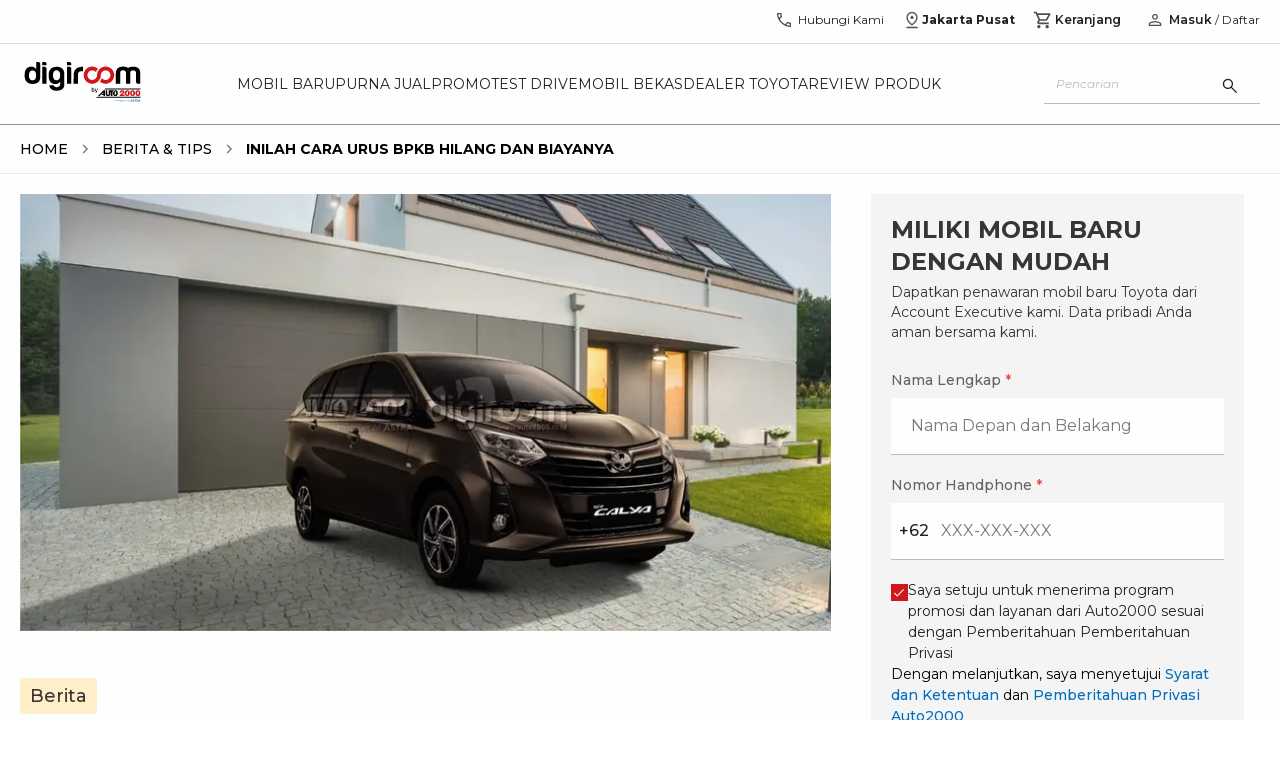

--- FILE ---
content_type: text/html; charset=utf-8
request_url: https://auto2000.co.id/berita-dan-tips/cara-urus-bpkb-hilang-dan-biayanya
body_size: 33468
content:
<!DOCTYPE html><html lang="id" data-sentry-element="Html" data-sentry-component="Document" data-sentry-source-file="_document.tsx"><head data-sentry-element="Head" data-sentry-source-file="_document.tsx"><meta charSet="utf-8"/><link rel="shortcut icon" href="/berita-dan-tips/_next/static/media/favicon.9d47cd8c.ico" type="image/x-icon"/><link rel="manifest" href="/manifest.json"/><script type="text/javascript" src="https://client-version.cf.emarsys.net/web-emarsys-sdk-v4/latest/web-emarsys-sdk.js" async=""></script><script type="text/javascript">
                            var WebEmarsysSdk = WebEmarsysSdk || []
                            WebEmarsysSdk.push(['init', {
                              applicationCode: 'EMS2D-AF23A',
                              enableMacSafariVapid: true,
                              safariWebsitePushID: 'id.co.auto2000',
                              defaultNotificationTitle: 'Auto2000',
                              defaultNotificationIcon: 'https://auto2000.co.id/_next/image?url=%2F_next%2Fstatic%2Fmedia%2FAuto2000.7093673c.webp&w=384&q=65',
                              autoSubscribe: true,
                              serviceWorker: {
                                url: 'service-worker.js',
                                applicationServerPublicKey: 'BOc63v2fW0J_rnLY8kr_kOPoK6JZR6Z-AFAoySUmbTiYJfMtm0_oBU_dV2hEIakYWYf1DbwayUzhQIUMq0BpzIA'
                                }
                            }])</script><title>Informasi Cara Urus BPKB Hilang dan Biayanya | Auto2000</title><meta name="description" content="Butuh panduan lengkap cara urus BPKB hilang dan biayanya? Informasi ini sangat penting bagi pemilik kendaraan. Mari cari tahu informasi lengkapnya di sini."/><meta name="keywords" content="cara urus bpkb hilang dan biayanya"/><meta name="author" content="Auto2000"/><meta property="og:type" content="website" data-sentry-element="meta" data-sentry-source-file="index.tsx"/><meta property="og:title" content="Informasi Cara Urus BPKB Hilang dan Biayanya | Auto2000" data-sentry-element="meta" data-sentry-source-file="index.tsx"/><meta property="og:description" content="Butuh panduan lengkap cara urus BPKB hilang dan biayanya? Informasi ini sangat penting bagi pemilik kendaraan. Mari cari tahu informasi lengkapnya di sini." data-sentry-element="meta" data-sentry-source-file="index.tsx"/><meta name="viewport" content="width=device-width, initial-scale=1.0" data-sentry-element="meta" data-sentry-source-file="index.tsx"/><meta property="og:image" content="https://astradigitaldigiroomuat.blob.core.windows.net/storage-uat-001/cara-urus-bpkb-hilang-dan-biayanya.jpg" data-sentry-element="meta" data-sentry-source-file="index.tsx"/><meta property="og:url" content="" data-sentry-element="meta" data-sentry-source-file="index.tsx"/><meta name="twitter:card" content="" data-sentry-element="meta" data-sentry-source-file="index.tsx"/><meta name="twitter:site" content="" data-sentry-element="meta" data-sentry-source-file="index.tsx"/><meta name="robots" content="follow,index"/><meta property="article:published_time" content="2025-03-11T16:00:00.000Z"/><script type="application/ld+json">[{"@context":"https://schema.org","@type":"BreadcrumbList","itemListElement":[{"@type":"ListItem","position":1,"name":"Home","item":"https://auto2000.co.id"},{"@type":"ListItem","position":2,"name":"Berita & Tips","item":"https://auto2000.co.id/berita-dan-tips"},{"@type":"ListItem","position":3,"name":"Inilah Cara Urus BPKB Hilang dan Biayanya"}]},{"@context":"https://schema.org","@type":"NewsArticle","headline":"Inilah Cara Urus BPKB Hilang dan Biayanya","image":["https://astradigitaldigiroomuat.blob.core.windows.net/storage-uat-001/cara-urus-bpkb-hilang-dan-biayanya.jpg"],"datePublished":"11-03-2025 16:00:00","dateModified":"11-03-2025 16:00:00","author":[{"@type":"Organization","name":"Auto2000","url":"https://auto2000.co.id"}]},{"@context":"https://schema.org","@type":"Organization","url":"https://auto2000.co.id","logo":"https://auto2000.co.id/berita-dan-tips/_next/static/media/Auto2000.b9178601.svg"}]</script><link rel="preload" as="image" href="https://astradigitaldigiroomuat.blob.core.windows.net/storage-uat-001/cara-urus-bpkb-hilang-dan-biayanya.jpg" imageSizes="50vw"/><link rel="preload" as="image" imageSrcSet="/berita-dan-tips/_next/image?url=https%3A%2F%2Fastradigitaldigiroomuat.blob.core.windows.net%2Fstorage-uat-001%2Fcara-urus-bpkb-hilang-dan-biayanya.jpg&amp;w=16&amp;q=75 16w, /berita-dan-tips/_next/image?url=https%3A%2F%2Fastradigitaldigiroomuat.blob.core.windows.net%2Fstorage-uat-001%2Fcara-urus-bpkb-hilang-dan-biayanya.jpg&amp;w=32&amp;q=75 32w, /berita-dan-tips/_next/image?url=https%3A%2F%2Fastradigitaldigiroomuat.blob.core.windows.net%2Fstorage-uat-001%2Fcara-urus-bpkb-hilang-dan-biayanya.jpg&amp;w=48&amp;q=75 48w, /berita-dan-tips/_next/image?url=https%3A%2F%2Fastradigitaldigiroomuat.blob.core.windows.net%2Fstorage-uat-001%2Fcara-urus-bpkb-hilang-dan-biayanya.jpg&amp;w=64&amp;q=75 64w, /berita-dan-tips/_next/image?url=https%3A%2F%2Fastradigitaldigiroomuat.blob.core.windows.net%2Fstorage-uat-001%2Fcara-urus-bpkb-hilang-dan-biayanya.jpg&amp;w=96&amp;q=75 96w, /berita-dan-tips/_next/image?url=https%3A%2F%2Fastradigitaldigiroomuat.blob.core.windows.net%2Fstorage-uat-001%2Fcara-urus-bpkb-hilang-dan-biayanya.jpg&amp;w=128&amp;q=75 128w, /berita-dan-tips/_next/image?url=https%3A%2F%2Fastradigitaldigiroomuat.blob.core.windows.net%2Fstorage-uat-001%2Fcara-urus-bpkb-hilang-dan-biayanya.jpg&amp;w=256&amp;q=75 256w, /berita-dan-tips/_next/image?url=https%3A%2F%2Fastradigitaldigiroomuat.blob.core.windows.net%2Fstorage-uat-001%2Fcara-urus-bpkb-hilang-dan-biayanya.jpg&amp;w=384&amp;q=75 384w, /berita-dan-tips/_next/image?url=https%3A%2F%2Fastradigitaldigiroomuat.blob.core.windows.net%2Fstorage-uat-001%2Fcara-urus-bpkb-hilang-dan-biayanya.jpg&amp;w=512&amp;q=75 512w, /berita-dan-tips/_next/image?url=https%3A%2F%2Fastradigitaldigiroomuat.blob.core.windows.net%2Fstorage-uat-001%2Fcara-urus-bpkb-hilang-dan-biayanya.jpg&amp;w=640&amp;q=75 640w, /berita-dan-tips/_next/image?url=https%3A%2F%2Fastradigitaldigiroomuat.blob.core.windows.net%2Fstorage-uat-001%2Fcara-urus-bpkb-hilang-dan-biayanya.jpg&amp;w=750&amp;q=75 750w, /berita-dan-tips/_next/image?url=https%3A%2F%2Fastradigitaldigiroomuat.blob.core.windows.net%2Fstorage-uat-001%2Fcara-urus-bpkb-hilang-dan-biayanya.jpg&amp;w=768&amp;q=75 768w, /berita-dan-tips/_next/image?url=https%3A%2F%2Fastradigitaldigiroomuat.blob.core.windows.net%2Fstorage-uat-001%2Fcara-urus-bpkb-hilang-dan-biayanya.jpg&amp;w=800&amp;q=75 800w, /berita-dan-tips/_next/image?url=https%3A%2F%2Fastradigitaldigiroomuat.blob.core.windows.net%2Fstorage-uat-001%2Fcara-urus-bpkb-hilang-dan-biayanya.jpg&amp;w=828&amp;q=75 828w, /berita-dan-tips/_next/image?url=https%3A%2F%2Fastradigitaldigiroomuat.blob.core.windows.net%2Fstorage-uat-001%2Fcara-urus-bpkb-hilang-dan-biayanya.jpg&amp;w=920&amp;q=75 920w, /berita-dan-tips/_next/image?url=https%3A%2F%2Fastradigitaldigiroomuat.blob.core.windows.net%2Fstorage-uat-001%2Fcara-urus-bpkb-hilang-dan-biayanya.jpg&amp;w=1024&amp;q=75 1024w, /berita-dan-tips/_next/image?url=https%3A%2F%2Fastradigitaldigiroomuat.blob.core.windows.net%2Fstorage-uat-001%2Fcara-urus-bpkb-hilang-dan-biayanya.jpg&amp;w=1080&amp;q=75 1080w, /berita-dan-tips/_next/image?url=https%3A%2F%2Fastradigitaldigiroomuat.blob.core.windows.net%2Fstorage-uat-001%2Fcara-urus-bpkb-hilang-dan-biayanya.jpg&amp;w=1200&amp;q=75 1200w, /berita-dan-tips/_next/image?url=https%3A%2F%2Fastradigitaldigiroomuat.blob.core.windows.net%2Fstorage-uat-001%2Fcara-urus-bpkb-hilang-dan-biayanya.jpg&amp;w=1920&amp;q=75 1920w, /berita-dan-tips/_next/image?url=https%3A%2F%2Fastradigitaldigiroomuat.blob.core.windows.net%2Fstorage-uat-001%2Fcara-urus-bpkb-hilang-dan-biayanya.jpg&amp;w=2048&amp;q=75 2048w, /berita-dan-tips/_next/image?url=https%3A%2F%2Fastradigitaldigiroomuat.blob.core.windows.net%2Fstorage-uat-001%2Fcara-urus-bpkb-hilang-dan-biayanya.jpg&amp;w=3840&amp;q=75 3840w" imageSizes="(min-width: 1240px) 791px, (min-width: 1040px) 645px, calc(100vw - 17px)" fetchpriority="high"/><meta name="next-head-count" content="22"/><link rel="preconnect" href="https://fonts.googleapis.com"/><link rel="preconnect" href="https://fonts.gstatic.com" crossorigin="anonymous"/><link rel="stylesheet" data-href="https://fonts.googleapis.com/css2?family=Montserrat:ital,wght@0,400;0,500;0,600;0,700;1,400;1,500;1,600;1,700&amp;display=swap"/><link rel="preload" href="/berita-dan-tips/_next/static/css/aef2b9d8d77879e5.css" as="style"/><link rel="stylesheet" href="/berita-dan-tips/_next/static/css/aef2b9d8d77879e5.css" data-n-g=""/><link rel="preload" href="/berita-dan-tips/_next/static/css/4ecf317cf4f9a6ed.css" as="style"/><link rel="stylesheet" href="/berita-dan-tips/_next/static/css/4ecf317cf4f9a6ed.css" data-n-p=""/><link rel="preload" href="/berita-dan-tips/_next/static/css/c8a7b6fad80e4396.css" as="style"/><link rel="stylesheet" href="/berita-dan-tips/_next/static/css/c8a7b6fad80e4396.css" data-n-p=""/><link rel="preload" href="/berita-dan-tips/_next/static/css/2168c8ee27b3c191.css" as="style"/><link rel="stylesheet" href="/berita-dan-tips/_next/static/css/2168c8ee27b3c191.css" data-n-p=""/><noscript data-n-css=""></noscript><script defer="" nomodule="" src="/berita-dan-tips/_next/static/chunks/polyfills-42372ed130431b0a.js"></script><script src="/berita-dan-tips/_next/static/chunks/webpack-bab469bb096a3b8b.js" defer=""></script><script src="/berita-dan-tips/_next/static/chunks/framework-1b33be5c00a4bad3.js" defer=""></script><script src="/berita-dan-tips/_next/static/chunks/main-1f97b2f59cadb00e.js" defer=""></script><script src="/berita-dan-tips/_next/static/chunks/pages/_app-6b9bfb801a2f61b9.js" defer=""></script><script src="/berita-dan-tips/_next/static/chunks/a981ec11-45229bf1de893a6b.js" defer=""></script><script src="/berita-dan-tips/_next/static/chunks/4335e45c-a0e57500c5b69e20.js" defer=""></script><script src="/berita-dan-tips/_next/static/chunks/69bd6bf3-6adad233270d1459.js" defer=""></script><script src="/berita-dan-tips/_next/static/chunks/4c744e84-ed6965bbdb4f4f03.js" defer=""></script><script src="/berita-dan-tips/_next/static/chunks/065a3ddb-47a78815263997f5.js" defer=""></script><script src="/berita-dan-tips/_next/static/chunks/a29ae703-c09270372fd2489c.js" defer=""></script><script src="/berita-dan-tips/_next/static/chunks/9e555e92-aaa2ef6fbee1183f.js" defer=""></script><script src="/berita-dan-tips/_next/static/chunks/59b4e022-b0dfe90a4911c517.js" defer=""></script><script src="/berita-dan-tips/_next/static/chunks/2661-c38a9739d6215f4f.js" defer=""></script><script src="/berita-dan-tips/_next/static/chunks/8474-e671e3d6b2f7fcaf.js" defer=""></script><script src="/berita-dan-tips/_next/static/chunks/5122-8faa5ad228d01b08.js" defer=""></script><script src="/berita-dan-tips/_next/static/chunks/4260-34bde66f0a7939e7.js" defer=""></script><script src="/berita-dan-tips/_next/static/chunks/3177-540b51e227090c0c.js" defer=""></script><script src="/berita-dan-tips/_next/static/chunks/443-9e00ad8c5c6ad8c3.js" defer=""></script><script src="/berita-dan-tips/_next/static/chunks/7364-f397b96e2e06650f.js" defer=""></script><script src="/berita-dan-tips/_next/static/chunks/9071-ba589ccf02ffeaf6.js" defer=""></script><script src="/berita-dan-tips/_next/static/chunks/pages/%5Bslug%5D-628d1bd9f17ef38b.js" defer=""></script><script src="/berita-dan-tips/_next/static/XofITOCiUZNviYjKzC_1O/_buildManifest.js" defer=""></script><script src="/berita-dan-tips/_next/static/XofITOCiUZNviYjKzC_1O/_ssgManifest.js" defer=""></script><link rel="stylesheet" href="https://fonts.googleapis.com/css2?family=Montserrat:ital,wght@0,400;0,500;0,600;0,700;1,400;1,500;1,600;1,700&display=swap"/></head><body><div id="__next"><div data-sentry-component="CheckPermissionNotification" data-sentry-source-file="index.tsx"></div><nav class="sticky top-0 h-10 lg:h-12 xl:h-11 w-full z-[55] bg-white lg:border-b border-[#dadce0] hidden lg:block"><div class="container px-0 flex items-center justify-end"><div class="flex lg:pt-1 xl:pt-0 px-2 xl:px-0"><a id="nav-call" href="https://auto2000.co.id/hubungi-kami" class="flex text-reliableBlack items-center gap-1 px-3 h-10" data-sentry-element="BtnContactUs" data-sentry-source-file="index.tsx" data-sentry-component="BtnContactUs"><svg width="20" height="20" viewBox="0 0 20 20" fill="none" xmlns="http://www.w3.org/2000/svg" data-sentry-element="svg" data-sentry-component="PhoneIconHeader" data-sentry-source-file="index.tsx"><path d="M16.221 17.0352C14.5725 17.0406 12.9537 16.6608 11.3645 15.8958C9.77528 15.1309 8.35515 14.1255 7.10408 12.8798C5.85301 11.6341 4.845 10.2166 4.08005 8.6274C3.3151 7.0382 2.93262 5.41935 2.93262 3.77085C2.93262 3.64585 2.93742 3.50349 2.94703 3.34377C2.95664 3.18405 2.97534 3.04169 3.00312 2.91669H7.31076L8.09122 6.70352L5.78033 8.97596C6.3829 10.0379 7.1329 11.0198 8.03035 11.9215C8.92778 12.8232 9.94541 13.6026 11.0832 14.2596L13.3461 11.8943L17.0672 12.6939V16.9647C16.9475 16.9978 16.8065 17.0179 16.6441 17.0248C16.4817 17.0318 16.3407 17.0352 16.221 17.0352ZM5.13933 7.70996L6.63612 6.28527L6.21785 4.25H4.30758C4.32894 4.84296 4.41334 5.42924 4.56078 6.00883C4.70823 6.58843 4.90108 7.15547 5.13933 7.70996ZM12.3364 14.8846C12.8567 15.0983 13.4168 15.2756 14.0167 15.4167C14.6166 15.5577 15.189 15.6416 15.7339 15.6683V13.758L13.8012 13.3622L12.3364 14.8846Z" fill="#4F4C4D" data-sentry-element="path" data-sentry-source-file="index.tsx"></path></svg><p class="text-xs ml-1 font-normal">Hubungi Kami</p></a><div class="relative bg-white" data-sentry-component="GeoPosition" data-sentry-source-file="index.tsx"><div id="nav-geo" class="flex gap-1 items-center md:border-b md:border-reliableBlack10 lg:border-none cursor-pointer h-10 justify-center px-[6px]"><svg width="20" height="20" viewBox="0 0 20 20" fill="none" xmlns="http://www.w3.org/2000/svg" data-sentry-element="svg" data-sentry-component="LocationIconHeader" data-sentry-source-file="index.tsx"><path d="M9.99998 13.9728C11.4028 12.8467 12.4687 11.7524 13.1979 10.6899C13.9271 9.62743 14.2917 8.61773 14.2917 7.66084C14.2917 6.854 14.1457 6.16602 13.8539 5.59691C13.562 5.0278 13.2003 4.56697 12.7687 4.21443C12.3371 3.8619 11.8722 3.60608 11.374 3.44697C10.8758 3.28787 10.4204 3.20832 10.0076 3.20832C9.59486 3.20832 9.13835 3.28787 8.6381 3.44697C8.13785 3.60608 7.67103 3.8619 7.23765 4.21443C6.80424 4.56697 6.441 5.0278 6.14792 5.59691C5.85483 6.16602 5.70829 6.854 5.70829 7.66084C5.70829 8.61773 6.07287 9.62743 6.80204 10.6899C7.53122 11.7524 8.5972 12.8467 9.99998 13.9728ZM9.99998 15.6602C8.0972 14.2393 6.68401 12.8697 5.76042 11.5513C4.83681 10.2329 4.375 8.94014 4.375 7.67299C4.375 6.71589 4.54193 5.87674 4.87579 5.15553C5.20967 4.43434 5.64806 3.83175 6.19096 3.34778C6.73386 2.86381 7.34028 2.49736 8.01023 2.24843C8.68017 1.9995 9.34342 1.87503 9.99998 1.87503C10.6704 1.87503 11.3371 1.9995 12.0001 2.24843C12.6631 2.49736 13.2661 2.86381 13.809 3.34778C14.3519 3.83175 14.7903 4.43434 15.1242 5.15553C15.458 5.87674 15.625 6.71589 15.625 7.67299C15.625 8.94014 15.1632 10.2329 14.2395 11.5513C13.3159 12.8697 11.9028 14.2393 9.99998 15.6602ZM10.0026 9.04166C10.4196 9.04166 10.7735 8.8955 11.0641 8.6032C11.3547 8.31088 11.5 7.95618 11.5 7.53909C11.5 7.12201 11.3538 6.76818 11.0615 6.47759C10.7692 6.187 10.4145 6.0417 9.9974 6.0417C9.58031 6.0417 9.22648 6.18785 8.9359 6.48016C8.6453 6.77248 8.5 7.12718 8.5 7.54426C8.5 7.96134 8.64615 8.31518 8.93846 8.60576C9.23078 8.89636 9.58548 9.04166 10.0026 9.04166ZM4.375 18.125V16.7917H15.625V18.125H4.375Z" fill="#4F4C4D" data-sentry-element="path" data-sentry-source-file="index.tsx"></path></svg><p class="text-xs font-bold text-reliableBlack flex-1">Jakarta Pusat</p><div class="drop-down-arrow"></div></div></div><a id="nav-cart" href="https://auto2000.co.id/cart" class="relative flex items-center h-10 gap-1 px-3 text-reliableBlack" data-sentry-element="BtnCart" data-sentry-source-file="index.tsx" data-sentry-component="BtnCart"><svg stroke="currentColor" fill="#4F4C4D" stroke-width="0" viewBox="0 0 24 24" data-sentry-element="MdOutlineShoppingCart" data-sentry-source-file="index.tsx" height="20" width="20" xmlns="http://www.w3.org/2000/svg"><path fill="none" d="M0 0h24v24H0V0z"></path><path d="M15.55 13c.75 0 1.41-.41 1.75-1.03l3.58-6.49A.996.996 0 0020.01 4H5.21l-.94-2H1v2h2l3.6 7.59-1.35 2.44C4.52 15.37 5.48 17 7 17h12v-2H7l1.1-2h7.45zM6.16 6h12.15l-2.76 5H8.53L6.16 6zM7 18c-1.1 0-1.99.9-1.99 2S5.9 22 7 22s2-.9 2-2-.9-2-2-2zm10 0c-1.1 0-1.99.9-1.99 2s.89 2 1.99 2 2-.9 2-2-.9-2-2-2z"></path></svg><p class="text-xs ml-[2px] font-[600]">Keranjang</p></a><a class="px-1 flex items-center" href="/berita-dan-tips/cara-urus-bpkb-hilang-dan-biayanya#"><svg width="20" height="20" viewBox="0 0 20 20" fill="none" xmlns="http://www.w3.org/2000/svg" data-sentry-element="svg" data-sentry-component="PersonIconHeader" data-sentry-source-file="index.tsx"><path d="M9.99998 9.74356C9.19791 9.74356 8.51128 9.45798 7.9401 8.88681C7.36892 8.31563 7.08333 7.62901 7.08333 6.82694C7.08333 6.02485 7.36892 5.33823 7.9401 4.76706C8.51128 4.19588 9.19791 3.91029 9.99998 3.91029C10.802 3.91029 11.4887 4.19588 12.0599 4.76706C12.631 5.33823 12.9166 6.02485 12.9166 6.82694C12.9166 7.62901 12.631 8.31563 12.0599 8.88681C11.4887 9.45798 10.802 9.74356 9.99998 9.74356ZM3.75 16.0897V14.2372C3.75 13.8291 3.86085 13.4511 4.08254 13.1034C4.30422 12.7556 4.60042 12.4883 4.97115 12.3013C5.79487 11.8974 6.6258 11.5946 7.46394 11.3926C8.30208 11.1907 9.14742 11.0898 9.99998 11.0898C10.8525 11.0898 11.6979 11.1907 12.536 11.3926C13.3742 11.5946 14.2051 11.8974 15.0288 12.3013C15.3995 12.4883 15.6957 12.7556 15.9174 13.1034C16.1391 13.4511 16.25 13.8291 16.25 14.2372V16.0897H3.75ZM4.99998 14.8397H15V14.2372C15 14.0684 14.9511 13.9121 14.8533 13.7684C14.7556 13.6247 14.6228 13.5075 14.4551 13.4166C13.7372 13.063 13.0051 12.7951 12.2589 12.613C11.5127 12.4308 10.7597 12.3397 9.99998 12.3397C9.24023 12.3397 8.48726 12.4308 7.74106 12.613C6.99487 12.7951 6.2628 13.063 5.54485 13.4166C5.37712 13.5075 5.24437 13.6247 5.14662 13.7684C5.04886 13.9121 4.99998 14.0684 4.99998 14.2372V14.8397ZM9.99998 8.4936C10.4583 8.4936 10.8507 8.33041 11.1771 8.00402C11.5035 7.67763 11.6666 7.28527 11.6666 6.82694C11.6666 6.3686 11.5035 5.97624 11.1771 5.64985C10.8507 5.32346 10.4583 5.16027 9.99998 5.16027C9.54165 5.16027 9.14928 5.32346 8.8229 5.64985C8.49651 5.97624 8.33331 6.3686 8.33331 6.82694C8.33331 7.28527 8.49651 7.67763 8.8229 8.00402C9.14928 8.33041 9.54165 8.4936 9.99998 8.4936Z" fill="#4F4C4D" data-sentry-element="path" data-sentry-source-file="index.tsx"></path></svg></a></div></div></nav><nav class="sticky top-0 lg:top-[44.25px] xl:top-[43.5px] w-full z-[60] bg-white lg:border-b lg:border-reliableBlack50 h-[60px] flex items-center lg:h-16 xl:h-[81px]"><div class="container xl:px-0"><div class="flex items-center justify-between"><a class="flex justify-center xl:justify-start items-center xl:items-start h-11 lg:mr-3 xl:mr-5" id="nav-logo" href="https://auto2000.co.id"><img alt="logo" data-sentry-element="Image" data-sentry-source-file="index.tsx" fetchpriority="high" loading="eager" width="500" height="500" decoding="async" data-nimg="1" class="h-[24px] w-[74px] lg:h-auto xl:h-[40px] lg:w-[125px] xl:w-[125px]" style="color:transparent" src="/berita-dan-tips/_next/static/media/Auto2000.b9178601.svg"/></a><div class="flex lg:gap-2 xl:gap-[21px]"><div class="hidden lg:flex uppercase whitespace-nowrap lg:text-[13px] xl:text-[14px] lg:gap-2 xl:gap-4"><a id="nav-mobil-baru" class="text-reliableBlack py-[30px] hover:text-supportiveRed  group" href="https://auto2000.co.id/c/mobil-baru-toyota">Mobil Baru</a></div><div class="hidden lg:flex uppercase whitespace-nowrap lg:text-[13px] xl:text-[14px] lg:gap-2 xl:gap-4"><a id="nav-purna-jual" class="text-reliableBlack py-[30px] hover:text-supportiveRed  group" href="https://auto2000.co.id/services-toyota">Purna Jual</a></div><div class="hidden lg:flex uppercase whitespace-nowrap lg:text-[13px] xl:text-[14px] lg:gap-2 xl:gap-4"><a id="nav-promo" class="text-reliableBlack py-[30px] hover:text-supportiveRed  group" href="https://auto2000.co.id/promosi">Promo</a></div><div class="hidden lg:flex uppercase whitespace-nowrap lg:text-[13px] xl:text-[14px] lg:gap-2 xl:gap-4"><a id="nav-test-drive" class="text-reliableBlack py-[30px] hover:text-supportiveRed  group" href="https://auto2000.co.id/c/testdrive-toyota">Test Drive</a></div><div class="hidden lg:flex uppercase whitespace-nowrap lg:text-[13px] xl:text-[14px] lg:gap-2 xl:gap-4"><a id="nav-mobil-bekas" class="text-reliableBlack py-[30px] hover:text-supportiveRed  group" href="https://auto2000.co.id/certified-used-car">Mobil Bekas</a></div><div class="hidden lg:flex uppercase whitespace-nowrap lg:text-[13px] xl:text-[14px] lg:gap-2 xl:gap-4"><a id="nav-dealer-toyota" class="text-reliableBlack py-[30px] hover:text-supportiveRed  group" href="https://auto2000.co.id/dealer-toyota">Dealer Toyota</a></div><div class="hidden lg:flex uppercase whitespace-nowrap lg:text-[13px] xl:text-[14px] lg:gap-2 xl:gap-4"><a id="nav-review-produk" class="text-reliableBlack py-[30px] hover:text-supportiveRed  group" href="https://auto2000.co.id/review-produk">Review Produk</a></div></div><div class="flex right-4 lg:hidden gap-x-5"><a class="flex justify-center items-center gap-1 text-reliableBlack hover:text-reliableBlack70" aria-label="geo location link" href="https://auto2000.co.id/berita-dan-tips/cara-urus-bpkb-hilang-dan-biayanya#"></a><div class="flex lg:gap-2 xl:gap-[21px]"><div class="hidden lg:flex uppercase whitespace-nowrap lg:text-[10px] xl:text-[14px] lg:gap-2 xl:gap-4"><a id="nav-mobil-baru" class="text-reliableBlack py-[30px] hover:text-supportiveRed  group" href="https://auto2000.co.id/c/mobil-baru-toyota">Mobil Baru</a></div><div class="hidden lg:flex uppercase whitespace-nowrap lg:text-[10px] xl:text-[14px] lg:gap-2 xl:gap-4"><a id="nav-purna-jual" class="text-reliableBlack py-[30px] hover:text-supportiveRed  group" href="https://auto2000.co.id/services-toyota">Purna Jual</a></div><div class="hidden lg:flex uppercase whitespace-nowrap lg:text-[10px] xl:text-[14px] lg:gap-2 xl:gap-4"><a id="nav-promo" class="text-reliableBlack py-[30px] hover:text-supportiveRed  group" href="https://auto2000.co.id/promosi">Promo</a></div><div class="hidden lg:flex uppercase whitespace-nowrap lg:text-[10px] xl:text-[14px] lg:gap-2 xl:gap-4"><a id="nav-test-drive" class="text-reliableBlack py-[30px] hover:text-supportiveRed  group" href="https://auto2000.co.id/c/testdrive-toyota">Test Drive</a></div><div class="hidden lg:flex uppercase whitespace-nowrap lg:text-[10px] xl:text-[14px] lg:gap-2 xl:gap-4"><a id="nav-mobil-bekas" class="text-reliableBlack py-[30px] hover:text-supportiveRed  group" href="https://auto2000.co.id/certified-used-car">Mobil Bekas</a></div><div class="hidden lg:flex uppercase whitespace-nowrap lg:text-[10px] xl:text-[14px] lg:gap-2 xl:gap-4"><a id="nav-dealer-toyota" class="text-reliableBlack py-[30px] hover:text-supportiveRed  group" href="https://auto2000.co.id/dealer-toyota">Dealer Toyota</a></div><div class="hidden lg:flex uppercase whitespace-nowrap lg:text-[10px] xl:text-[14px] lg:gap-2 xl:gap-4"><a id="nav-review-produk" class="text-reliableBlack py-[30px] hover:text-supportiveRed  group" href="https://auto2000.co.id/review-produk">Review Produk</a></div></div><div class="flex right-4 lg:hidden gap-x-5"><button class="flex justify-center items-center gap-1 text-reliableBlack hover:text-reliableBlack70" aria-label="search button"><svg width="20" height="20" viewBox="0 0 20 20" fill="none" xmlns="http://www.w3.org/2000/svg" data-sentry-element="svg" data-sentry-component="SearchIcon" data-sentry-source-file="index.tsx"><path d="M16.2854 17.1474L11.0514 11.9134C10.6347 12.2575 10.1555 12.5267 9.61388 12.7211C9.07221 12.9156 8.51185 13.0128 7.9328 13.0128C6.50849 13.0128 5.30306 12.5196 4.3165 11.5333C3.32995 10.547 2.83667 9.34191 2.83667 7.91798C2.83667 6.49403 3.32982 5.28847 4.31613 4.30129C5.30243 3.31412 6.50756 2.82054 7.9315 2.82054C9.35543 2.82054 10.561 3.31382 11.5482 4.30038C12.5354 5.28693 13.0289 6.49236 13.0289 7.91667C13.0289 8.51175 12.929 9.08013 12.7293 9.62179C12.5295 10.1635 12.2629 10.6346 11.9296 11.0352L17.1635 16.2692L16.2854 17.1474ZM7.9328 11.7628C9.00652 11.7628 9.91598 11.3902 10.6612 10.645C11.4064 9.89985 11.779 8.99039 11.779 7.91667C11.779 6.84294 11.4064 5.93349 10.6612 5.18829C9.91598 4.4431 9.00652 4.0705 7.9328 4.0705C6.85907 4.0705 5.94961 4.4431 5.20442 5.18829C4.45924 5.93349 4.08665 6.84294 4.08665 7.91667C4.08665 8.99039 4.45924 9.89985 5.20442 10.645C5.94961 11.3902 6.85907 11.7628 7.9328 11.7628Z" fill="#333333" data-sentry-element="path" data-sentry-source-file="index.tsx"></path></svg></button><a class="flex justify-center items-center gap-1 text-reliableBlack hover:text-reliableBlack70" aria-label="geo location link" href="https://auto2000.co.id/berita-dan-tips/cara-urus-bpkb-hilang-dan-biayanya#"><svg width="20" height="20" viewBox="0 0 12 18" fill="none" xmlns="http://www.w3.org/2000/svg" data-sentry-element="svg" data-sentry-component="GeoLocation" data-sentry-source-file="index.tsx"><path d="M5.99998 12.9728C7.40276 11.8467 8.46874 10.7524 9.19792 9.6899C9.92708 8.6274 10.2917 7.6177 10.2917 6.66081C10.2917 5.85397 10.1457 5.16599 9.85388 4.59688C9.56201 4.02776 9.20028 3.56694 8.76867 3.2144C8.33706 2.86187 7.87217 2.60605 7.374 2.44694C6.87585 2.28784 6.42039 2.20829 6.00763 2.20829C5.59486 2.20829 5.13835 2.28784 4.6381 2.44694C4.13785 2.60605 3.67103 2.86187 3.23765 3.2144C2.80424 3.56694 2.441 4.02776 2.14792 4.59688C1.85483 5.16599 1.70829 5.85397 1.70829 6.66081C1.70829 7.6177 2.07287 8.6274 2.80204 9.6899C3.53122 10.7524 4.5972 11.8467 5.99998 12.9728ZM5.99998 14.6602C4.0972 13.2393 2.68401 11.8696 1.76042 10.5513C0.836806 9.23288 0.375 7.94011 0.375 6.67296C0.375 5.71586 0.54193 4.87671 0.875792 4.1555C1.20967 3.43431 1.64806 2.83172 2.19096 2.34775C2.73386 1.86378 3.34028 1.49733 4.01023 1.2484C4.68017 0.999466 5.34342 0.875 5.99998 0.875C6.67042 0.875 7.33715 0.999466 8.00015 1.2484C8.66315 1.49733 9.2661 1.86378 9.809 2.34775C10.3519 2.83172 10.7903 3.43431 11.1242 4.1555C11.458 4.87671 11.625 5.71586 11.625 6.67296C11.625 7.94011 11.1632 9.23288 10.2395 10.5513C9.31594 11.8696 7.90276 13.2393 5.99998 14.6602ZM6.00256 8.04163C6.41965 8.04163 6.77348 7.89547 7.06406 7.60317C7.35466 7.31085 7.49996 6.95615 7.49996 6.53906C7.49996 6.12198 7.35381 5.76815 7.0615 5.47756C6.76918 5.18697 6.41448 5.04167 5.9974 5.04167C5.58031 5.04167 5.22648 5.18782 4.9359 5.48013C4.6453 5.77245 4.5 6.12715 4.5 6.54423C4.5 6.96131 4.64615 7.31515 4.93846 7.60573C5.23078 7.89633 5.58548 8.04163 6.00256 8.04163ZM0.375 17.125V15.7917H11.625V17.125H0.375Z" fill="#333333" data-sentry-element="path" data-sentry-source-file="index.tsx"></path></svg></a><a class="flex justify-center items-center gap-1 text-reliableBlack hover:text-reliableBlack70 relative" aria-label="cart" href="https://auto2000.co.id/cart"><svg stroke="currentColor" fill="#333333" stroke-width="0" viewBox="0 0 24 24" width="1em" height="1em" xmlns="http://www.w3.org/2000/svg"><path fill="none" d="M0 0h24v24H0V0z"></path><path d="M15.55 13c.75 0 1.41-.41 1.75-1.03l3.58-6.49A.996.996 0 0020.01 4H5.21l-.94-2H1v2h2l3.6 7.59-1.35 2.44C4.52 15.37 5.48 17 7 17h12v-2H7l1.1-2h7.45zM6.16 6h12.15l-2.76 5H8.53L6.16 6zM7 18c-1.1 0-1.99.9-1.99 2S5.9 22 7 22s2-.9 2-2-.9-2-2-2zm10 0c-1.1 0-1.99.9-1.99 2s.89 2 1.99 2 2-.9 2-2-.9-2-2-2z"></path></svg></a><a class="flex justify-center items-center gap-1 text-reliableBlack hover:text-reliableBlack70" href="https://auto2000.co.id/login" aria-label="login link"><svg width="20" height="20" viewBox="0 0 20 20" fill="none" xmlns="http://www.w3.org/2000/svg" data-sentry-element="svg" data-sentry-component="PersonIconHeader" data-sentry-source-file="index.tsx"><path d="M9.99998 9.74356C9.19791 9.74356 8.51128 9.45798 7.9401 8.88681C7.36892 8.31563 7.08333 7.62901 7.08333 6.82694C7.08333 6.02485 7.36892 5.33823 7.9401 4.76706C8.51128 4.19588 9.19791 3.91029 9.99998 3.91029C10.802 3.91029 11.4887 4.19588 12.0599 4.76706C12.631 5.33823 12.9166 6.02485 12.9166 6.82694C12.9166 7.62901 12.631 8.31563 12.0599 8.88681C11.4887 9.45798 10.802 9.74356 9.99998 9.74356ZM3.75 16.0897V14.2372C3.75 13.8291 3.86085 13.4511 4.08254 13.1034C4.30422 12.7556 4.60042 12.4883 4.97115 12.3013C5.79487 11.8974 6.6258 11.5946 7.46394 11.3926C8.30208 11.1907 9.14742 11.0898 9.99998 11.0898C10.8525 11.0898 11.6979 11.1907 12.536 11.3926C13.3742 11.5946 14.2051 11.8974 15.0288 12.3013C15.3995 12.4883 15.6957 12.7556 15.9174 13.1034C16.1391 13.4511 16.25 13.8291 16.25 14.2372V16.0897H3.75ZM4.99998 14.8397H15V14.2372C15 14.0684 14.9511 13.9121 14.8533 13.7684C14.7556 13.6247 14.6228 13.5075 14.4551 13.4166C13.7372 13.063 13.0051 12.7951 12.2589 12.613C11.5127 12.4308 10.7597 12.3397 9.99998 12.3397C9.24023 12.3397 8.48726 12.4308 7.74106 12.613C6.99487 12.7951 6.2628 13.063 5.54485 13.4166C5.37712 13.5075 5.24437 13.6247 5.14662 13.7684C5.04886 13.9121 4.99998 14.0684 4.99998 14.2372V14.8397ZM9.99998 8.4936C10.4583 8.4936 10.8507 8.33041 11.1771 8.00402C11.5035 7.67763 11.6666 7.28527 11.6666 6.82694C11.6666 6.3686 11.5035 5.97624 11.1771 5.64985C10.8507 5.32346 10.4583 5.16027 9.99998 5.16027C9.54165 5.16027 9.14928 5.32346 8.8229 5.64985C8.49651 5.97624 8.33331 6.3686 8.33331 6.82694C8.33331 7.28527 8.49651 7.67763 8.8229 8.00402C9.14928 8.33041 9.54165 8.4936 9.99998 8.4936Z" fill="#4F4C4D" data-sentry-element="path" data-sentry-source-file="index.tsx"></path></svg></a></div></div><div class="hidden lg:block ml-4 mb-2"><div class="lg:ml-4 lg:ml-0 h-8 lg:max-w-[155px] xl:max-w-[216px]" data-sentry-component="Input" data-sentry-source-file="index.tsx"><div class="relative"><div class="relative   flex justify-between h-10 "><div class="flex items-center px-2 border-b false border-reliableBlack30 lg:pr-2 lg:pr-5 mt-1 false   order-1 false"><svg width="20" height="20" viewBox="0 0 20 20" fill="none" xmlns="http://www.w3.org/2000/svg" data-sentry-element="svg" data-sentry-component="SearchIcon" data-sentry-source-file="index.tsx"><path d="M16.2854 17.1474L11.0514 11.9134C10.6347 12.2575 10.1555 12.5267 9.61388 12.7211C9.07221 12.9156 8.51185 13.0128 7.9328 13.0128C6.50849 13.0128 5.30306 12.5196 4.3165 11.5333C3.32995 10.547 2.83667 9.34191 2.83667 7.91798C2.83667 6.49403 3.32982 5.28847 4.31613 4.30129C5.30243 3.31412 6.50756 2.82054 7.9315 2.82054C9.35543 2.82054 10.561 3.31382 11.5482 4.30038C12.5354 5.28693 13.0289 6.49236 13.0289 7.91667C13.0289 8.51175 12.929 9.08013 12.7293 9.62179C12.5295 10.1635 12.2629 10.6346 11.9296 11.0352L17.1635 16.2692L16.2854 17.1474ZM7.9328 11.7628C9.00652 11.7628 9.91598 11.3902 10.6612 10.645C11.4064 9.89985 11.779 8.99039 11.779 7.91667C11.779 6.84294 11.4064 5.93349 10.6612 5.18829C9.91598 4.4431 9.00652 4.0705 7.9328 4.0705C6.85907 4.0705 5.94961 4.4431 5.20442 5.18829C4.45924 5.93349 4.08665 6.84294 4.08665 7.91667C4.08665 8.99039 4.45924 9.89985 5.20442 10.645C5.94961 11.3902 6.85907 11.7628 7.9328 11.7628Z" fill="#231F20" data-sentry-element="path" data-sentry-source-file="index.tsx"></path></svg></div><input id="dd-search-navbar" placeholder="Pencarian" type="text" class="w-full outline-none bg-white bg-reliableBlack3 text-reliableBlack border-b border-reliableBlack30 placeholder:text-reliableBlack60 focus:border-reliableBlack60 false w-full px-4 py-2 lg:px-5 lg:py-4 max-h-[30px] lg:max-h-[40px] text-base lg:text-base leading-4 !h-10 placeholder:!text-reliableBlack30 !pl-3 !py-[10px] h-8 placeholder:text-[12px] placeholder:italic !text-xs undefined  focus:outline-none" value=""/><p id="nav-result-search" class="hidden"></p></div></div></div></div></div></div></nav><div id="mobileNavList" class="z-50 fixed bottom-0 left-0  lg:hidden w-full flex flex-col"><div class="bg-[#333333]"><div class="flex items-center justify-between h-[70px] whitespace-nowrap"><a id="home-icon" class="flex flex-col justify-center items-center text-[#bebebe] text-xs text-center w-1/5 py-2 hover:bg-gray-600" href="https://auto2000.co.id"><div class="h-1 w-1  rounded-full"></div><div class="mb-[3px]"><svg width="24" height="24" viewBox="0 0 24 24" fill="none" xmlns="http://www.w3.org/2000/svg" data-sentry-element="svg" data-sentry-source-file="index.tsx"><path d="M5.99997 19H9.34615V13.0577H14.6538V19H18V10L12 5.48077L5.99997 10V19ZM4.5 20.5V9.25002L12 3.60582L19.5 9.25002V20.5H13.1538V14.5576H10.8461V20.5H4.5Z" fill="#BEBEBE" data-sentry-element="path" data-sentry-source-file="index.tsx"></path></svg></div>Home</a><div class="h-[13px] w-[0.3px] bg-[#bebebe] mb-3"></div><a id="mobil-baru-icon" class="flex flex-col justify-center items-center text-[#bebebe] text-xs text-center w-1/5 py-2 hover:bg-gray-600" href="https://auto2000.co.id/c/mobil-baru-toyota"><div class="h-1 w-1  rounded-full"></div><div class="mb-[3px]"><svg width="24" height="24" viewBox="0 0 24 24" fill="#BEBEBE" xmlns="http://www.w3.org/2000/svg" data-sentry-element="svg" data-sentry-source-file="index.tsx"><path d="M5.61532 18.5V20.5H3.5V12.0769L5.80577 5.50003H18.1942L20.5 12.0769V20.5H18.3846V18.5H5.61532ZM5.60765 10.577H18.3923L17.1308 7.00001H6.8692L5.60765 10.577ZM7.46378 15.8462C7.82764 15.8462 8.13618 15.7188 8.38938 15.4641C8.64259 15.2094 8.7692 14.9001 8.7692 14.5362C8.7692 14.1723 8.64184 13.8638 8.38713 13.6106C8.13241 13.3574 7.82312 13.2308 7.45925 13.2308C7.09538 13.2308 6.78684 13.3581 6.53363 13.6129C6.28043 13.8676 6.15383 14.1769 6.15383 14.5407C6.15383 14.9046 6.28118 15.2131 6.5359 15.4664C6.79062 15.7196 7.09991 15.8462 7.46378 15.8462ZM16.5407 15.8462C16.9046 15.8462 17.2131 15.7188 17.4663 15.4641C17.7195 15.2094 17.8461 14.9001 17.8461 14.5362C17.8461 14.1723 17.7188 13.8638 17.4641 13.6106C17.2093 13.3574 16.9 13.2308 16.5362 13.2308C16.1723 13.2308 15.8638 13.3581 15.6106 13.6129C15.3574 13.8676 15.2308 14.1769 15.2308 14.5407C15.2308 14.9046 15.3581 15.2131 15.6128 15.4664C15.8675 15.7196 16.1768 15.8462 16.5407 15.8462ZM4.99997 17H19V12.0769H4.99997V17Z" fill="#BEBEBE" data-sentry-element="path" data-sentry-source-file="index.tsx"></path></svg></div>Mobil Baru</a><div class="h-[13px] w-[0.3px] bg-[#bebebe] mb-3"></div><a id="servis-icon" class="flex flex-col justify-center items-center text-[#bebebe] text-xs text-center w-1/5 py-2 hover:bg-gray-600" href="https://auto2000.co.id/services-toyota/booking-service"><div class="h-1 w-1  rounded-full"></div><div class="mb-[3px]"><svg width="24" height="24" viewBox="0 0 24 24" fill="#bebebe" xmlns="http://www.w3.org/2000/svg" data-sentry-element="svg" data-sentry-source-file="index.tsx"><path d="M11.25 21.3846V18.3846H4.25V16.8846H19.75V18.3846H12.7499V21.3846H11.25ZM8.80765 11.7692C9.05252 11.7692 9.26117 11.683 9.4336 11.5106C9.60603 11.3382 9.69225 11.1295 9.69225 10.8846C9.69225 10.6398 9.60603 10.4311 9.4336 10.2587C9.26117 10.0862 9.05252 10 8.80765 10C8.56278 10 8.35413 10.0862 8.1817 10.2587C8.00927 10.4311 7.92305 10.6398 7.92305 10.8846C7.92305 11.1295 8.00927 11.3382 8.1817 11.5106C8.35413 11.683 8.56278 11.7692 8.80765 11.7692ZM15.1923 11.7692C15.4372 11.7692 15.6458 11.683 15.8183 11.5106C15.9907 11.3382 16.0769 11.1295 16.0769 10.8846C16.0769 10.6398 15.9907 10.4311 15.8183 10.2587C15.6458 10.0862 15.4372 10 15.1923 10C14.9474 10 14.7388 10.0862 14.5664 10.2587C14.3939 10.4311 14.3077 10.6398 14.3077 10.8846C14.3077 11.1295 14.3939 11.3382 14.5664 11.5106C14.7388 11.683 14.9474 11.7692 15.1923 11.7692ZM5.5 15.8846V9.06157L7.28705 3.88467H16.7096L18.5 9.06157V15.8846H17V13.8846H6.99997V15.8846H5.5ZM7.47687 7.88467H16.5231L15.65 5.38465H8.34998L7.47687 7.88467ZM6.99997 12.3846H17V9.38465H6.99997V12.3846Z" fill="#bebebe" data-sentry-element="path" data-sentry-source-file="index.tsx"></path></svg></div>Servis</a><div class="h-[13px] w-[0.3px] bg-[#bebebe] mb-3"></div><a id="chat-icon" class="flex flex-col justify-center items-center text-[#bebebe] text-xs text-center w-1/5 py-2 hover:bg-gray-600" data-open-chat="true" href="/berita-dan-tips/cara-urus-bpkb-hilang-dan-biayanya#"><div class="h-1 w-1  rounded-full"></div><div class="relative -mt-0.5 mb-[6px]"><img alt="ask tasia" data-sentry-element="Image" data-sentry-component="AskCsIcon2" data-sentry-source-file="index.tsx" loading="lazy" width="25" height="24" decoding="async" data-nimg="1" style="color:transparent" srcSet="/berita-dan-tips/_next/image?url=%2Fberita-dan-tips%2F_next%2Fstatic%2Fmedia%2Ftasia2.1394269d.webp&amp;w=32&amp;q=75 1x, /berita-dan-tips/_next/image?url=%2Fberita-dan-tips%2F_next%2Fstatic%2Fmedia%2Ftasia2.1394269d.webp&amp;w=64&amp;q=75 2x" src="/berita-dan-tips/_next/image?url=%2Fberita-dan-tips%2F_next%2Fstatic%2Fmedia%2Ftasia2.1394269d.webp&amp;w=64&amp;q=75"/></div>Tanya Tasia</a><div class="h-[13px] w-[0.3px] bg-[#bebebe] mb-3"></div><button class="flex flex-col justify-center items-center text-white text-xs text-center w-1/5"><div class="h-1 w-1   rounded-full"></div><svg stroke="currentColor" fill="#BEBEBE" stroke-width="0" viewBox="0 0 24 24" height="24" width="24" xmlns="http://www.w3.org/2000/svg"><path fill="none" d="M0 0h24v24H0z"></path><path d="M3 18h18v-2H3v2zm0-5h18v-2H3v2zm0-7v2h18V6H3z"></path></svg><span class="mt-[2px]">Lainnya</span></button></div></div><div class="absolute z-[60] bottom-0 left-0 bg-[#2c2b2b] w-full flex flex-col rounded-t hidden"><div class="flex justify-between py-[22px] pr-[30px] pl-[15px] border-b border-reliableBlack50"><div class="flex justify-center items-center space-x-[10px]"><svg width="8" height="8" viewBox="0 0 8 8" fill="none" xmlns="http://www.w3.org/2000/svg" data-sentry-element="svg" data-sentry-component="Ellipse" data-sentry-source-file="index.tsx"><circle cx="4" cy="4" r="4" fill="#4cc0ad" data-sentry-element="circle" data-sentry-source-file="index.tsx"></circle></svg><span class="text-reliableBlack3 uppercase font-medium text-[16px] leading-[26px]">Hai, </span></div><div class="cursor-pointer"><svg width="24" height="24" viewBox="0 0 24 24" fill="none" xmlns="http://www.w3.org/2000/svg" data-sentry-element="svg" data-sentry-component="Close" data-sentry-source-file="index.tsx"><path d="M19 6.41L17.59 5L12 10.59L6.41 5L5 6.41L10.59 12L5 17.59L6.41 19L12 13.41L17.59 19L19 17.59L13.41 12L19 6.41Z" fill="#F8F8F8" data-sentry-element="path" data-sentry-source-file="index.tsx"></path></svg></div></div><div class="px-[16px]"><a class="flex justify-between items-center pt-[24px] pr-[24px] pl-[16px] pb-[17px] border-b-[0.5px] border-reliableBlack50" href="https://auto2000.co.id/myaccount/overview"><p class="hover:bg-gray-600 uppercase text-[#bebebe] font-medium">Akun Saya</p><div><svg xmlns="http://www.w3.org/2000/svg" width="24" height="24" fill="none" viewBox="0 0 20 20" data-sentry-element="svg" data-sentry-component="ArrowForward" data-sentry-source-file="index.tsx"><path fill="#CE181E" d="M10 16.346l-.891-.878 4.843-4.843H3.654v-1.25h10.298L9.109 4.532l.89-.878L16.347 10 10 16.346z" data-sentry-element="path" data-sentry-source-file="index.tsx"></path></svg></div></a><div><a class="flex justify-between items-center pt-[16px] pr-[24px] pl-[16px] pb-[15px] leading-[18px] border-b-[0.5px] border-reliableBlack50" href="https://auto2000.co.id/services-toyota"><p class="hover:bg-gray-600 uppercase text-[#bebebe] font-medium">Purna Jual</p><div><svg xmlns="http://www.w3.org/2000/svg" width="24" height="24" fill="none" viewBox="0 0 20 20" data-sentry-element="svg" data-sentry-component="ArrowForward" data-sentry-source-file="index.tsx"><path fill="#CE181E" d="M10 16.346l-.891-.878 4.843-4.843H3.654v-1.25h10.298L9.109 4.532l.89-.878L16.347 10 10 16.346z" data-sentry-element="path" data-sentry-source-file="index.tsx"></path></svg></div></a></div><div><a class="flex justify-between items-center pt-[16px] pr-[24px] pl-[16px] pb-[15px] leading-[18px] border-b-[0.5px] border-reliableBlack50" href="https://auto2000.co.id/promosi"><p class="hover:bg-gray-600 uppercase text-[#bebebe] font-medium">Promo</p><div><svg xmlns="http://www.w3.org/2000/svg" width="24" height="24" fill="none" viewBox="0 0 20 20" data-sentry-element="svg" data-sentry-component="ArrowForward" data-sentry-source-file="index.tsx"><path fill="#CE181E" d="M10 16.346l-.891-.878 4.843-4.843H3.654v-1.25h10.298L9.109 4.532l.89-.878L16.347 10 10 16.346z" data-sentry-element="path" data-sentry-source-file="index.tsx"></path></svg></div></a></div><div><a class="flex justify-between items-center pt-[16px] pr-[24px] pl-[16px] pb-[15px] leading-[18px] border-b-[0.5px] border-reliableBlack50" href="https://auto2000.co.id/c/testdrive-toyota"><p class="hover:bg-gray-600 uppercase text-[#bebebe] font-medium">Test Drive</p><div><svg xmlns="http://www.w3.org/2000/svg" width="24" height="24" fill="none" viewBox="0 0 20 20" data-sentry-element="svg" data-sentry-component="ArrowForward" data-sentry-source-file="index.tsx"><path fill="#CE181E" d="M10 16.346l-.891-.878 4.843-4.843H3.654v-1.25h10.298L9.109 4.532l.89-.878L16.347 10 10 16.346z" data-sentry-element="path" data-sentry-source-file="index.tsx"></path></svg></div></a></div><div><a class="flex justify-between items-center pt-[16px] pr-[24px] pl-[16px] pb-[15px] leading-[18px] border-b-[0.5px] border-reliableBlack50" href="https://auto2000.co.id/certified-used-car"><p class="hover:bg-gray-600 uppercase text-[#bebebe] font-medium">Mobil Bekas</p><div><svg xmlns="http://www.w3.org/2000/svg" width="24" height="24" fill="none" viewBox="0 0 20 20" data-sentry-element="svg" data-sentry-component="ArrowForward" data-sentry-source-file="index.tsx"><path fill="#CE181E" d="M10 16.346l-.891-.878 4.843-4.843H3.654v-1.25h10.298L9.109 4.532l.89-.878L16.347 10 10 16.346z" data-sentry-element="path" data-sentry-source-file="index.tsx"></path></svg></div></a></div><div><a class="flex justify-between items-center pt-[16px] pr-[24px] pl-[16px] pb-[15px] leading-[18px] border-b-[0.5px] border-reliableBlack50" href="https://auto2000.co.id/dealer-toyota"><p class="hover:bg-gray-600 uppercase text-[#bebebe] font-medium">Dealer Toyota</p><div><svg xmlns="http://www.w3.org/2000/svg" width="24" height="24" fill="none" viewBox="0 0 20 20" data-sentry-element="svg" data-sentry-component="ArrowForward" data-sentry-source-file="index.tsx"><path fill="#CE181E" d="M10 16.346l-.891-.878 4.843-4.843H3.654v-1.25h10.298L9.109 4.532l.89-.878L16.347 10 10 16.346z" data-sentry-element="path" data-sentry-source-file="index.tsx"></path></svg></div></a></div><div><a class="flex justify-between items-center pt-[16px] pr-[24px] pl-[16px] pb-[15px] leading-[18px] border-b-[0.5px] border-reliableBlack50" href="https://auto2000.co.id/review-produk"><p class="hover:bg-gray-600 uppercase text-[#bebebe] font-medium">Review Produk</p><div><svg xmlns="http://www.w3.org/2000/svg" width="24" height="24" fill="none" viewBox="0 0 20 20" data-sentry-element="svg" data-sentry-component="ArrowForward" data-sentry-source-file="index.tsx"><path fill="#CE181E" d="M10 16.346l-.891-.878 4.843-4.843H3.654v-1.25h10.298L9.109 4.532l.89-.878L16.347 10 10 16.346z" data-sentry-element="path" data-sentry-source-file="index.tsx"></path></svg></div></a></div></div><div class="flex items-center whitespace-nowrap pl-[25px] pr-[15px] pt-[21px] pb-[19px] max-h-[59px]"><div class="pt-[6px]"><span class="text-xs text-[#A3A3A3] mr-8">ID</span></div><div class="w-[1px] bg-reliableBlack50 h-[36px]"></div><div class="-ml-[6px] pt-[4px] flex justify-center items-center"><span class="text-xs lg:text-[14px] text-[#A3A3A3] ml-8">Emergency Road Assistance</span><span class="text-xs lg:text-[16px] text-[#A3A3A3] font-bold ml-[10px] pt-[1px]">1500 898</span></div></div></div></div><main class="bg-white"><nav class=" w-full hidden sticky py-3.5 bg-white z-30 lg:block md:border-b md:border-reliableBlack10 md:top-[105px] lg:top-[125px] xl:top-[124px] px-5" aria-label="Breadcrumb" data-sentry-component="BreadCrumbs" data-sentry-source-file="index.tsx"><ul class="hideScrollBar xl:px-0 flex items-center md:space-x-3 overflow-x-auto md:container"><li class="flex items-center"><a id="link-breadcrumb-Home" aria-label="breadcrumb Home link" href="https://auto2000.co.id"><div class="text-black whitespace-nowrap text-xs uppercase font-medium hover:text-gray-900 lg:text-sm false"><span class="">Home</span></div></a></li><li class="flex items-center"><span class="w-[18px] md:-ml-1"><svg xmlns="http://www.w3.org/2000/svg" width="18" height="18" viewBox="0 0 24 24" fill="none" data-sentry-element="svg" data-sentry-component="ArrowRight" data-sentry-source-file="index.tsx"><path d="M8.83984 7.41L13.4198 12L8.83984 16.59L10.2498 18L16.2498 12L10.2498 6L8.83984 7.41Z" fill="#7B7979" data-sentry-element="path" data-sentry-source-file="index.tsx"></path></svg></span><a id="link-breadcrumb-Berita &amp; Tips" aria-label="breadcrumb Berita &amp; Tips link" href="https://auto2000.co.id/berita-dan-tips"><div class="text-black whitespace-nowrap text-xs uppercase font-medium hover:text-gray-900 lg:text-sm md:ml-2"><span class="">Berita &amp; Tips</span></div></a></li><li class="flex items-center"><span class="w-[18px] md:-ml-1"><svg xmlns="http://www.w3.org/2000/svg" width="18" height="18" viewBox="0 0 24 24" fill="none" data-sentry-element="svg" data-sentry-component="ArrowRight" data-sentry-source-file="index.tsx"><path d="M8.83984 7.41L13.4198 12L8.83984 16.59L10.2498 18L16.2498 12L10.2498 6L8.83984 7.41Z" fill="#7B7979" data-sentry-element="path" data-sentry-source-file="index.tsx"></path></svg></span><span id="link-breadcrumb-Inilah Cara Urus BPKB Hilang dan Biayanya" class="  text-black text-xs uppercase font-bold md:ml-2 block whitespace-nowrap lg:text-sm">Inilah Cara Urus BPKB Hilang dan Biayanya</span></li></ul></nav><div class="container flex justify-start items-center w-full pt-2 pb-2 sticky top-[60px] md:top-[111px] z-30 bg-white md:hidden"><button class="h-full" aria-label="back button"><svg stroke="currentColor" fill="currentColor" stroke-width="0" viewBox="0 0 24 24" color="#3D4043" style="color:#3D4043" height="24" width="24" xmlns="http://www.w3.org/2000/svg"><path fill="none" d="M0 0h24v24H0V0z"></path><path d="M20 11H7.83l5.59-5.59L12 4l-8 8 8 8 1.41-1.41L7.83 13H20v-2z"></path></svg></button></div><div class="relative"><div class="lg:container xl:px-0"><div class="grid grid-cols-1 gap-6 lg:grid-cols-[2fr_1fr]"><div class="disableTextSelection"><section class="mb-6 lg:mb-10 md:mt-5" data-sentry-component="DetailArticleHeroSection" data-sentry-source-file="index.tsx"><div class=""><button class="cursor-zoom-in inline-block w-full h-full false"><div class="h-full"><img alt="cara-urus-bpkb-hilang-dan-biayanya.jpg" fetchpriority="high" width="500" height="500" decoding="async" data-nimg="1" class="px-0 w-full aspect-video" style="color:transparent;background-size:cover;background-position:50% 50%;background-repeat:no-repeat;background-image:url(&quot;data:image/svg+xml;charset=utf-8,%3Csvg xmlns=&#x27;http://www.w3.org/2000/svg&#x27; viewBox=&#x27;0 0 500 500&#x27;%3E%3Cfilter id=&#x27;b&#x27; color-interpolation-filters=&#x27;sRGB&#x27;%3E%3CfeGaussianBlur stdDeviation=&#x27;20&#x27;/%3E%3CfeColorMatrix values=&#x27;1 0 0 0 0 0 1 0 0 0 0 0 1 0 0 0 0 0 100 -1&#x27; result=&#x27;s&#x27;/%3E%3CfeFlood x=&#x27;0&#x27; y=&#x27;0&#x27; width=&#x27;100%25&#x27; height=&#x27;100%25&#x27;/%3E%3CfeComposite operator=&#x27;out&#x27; in=&#x27;s&#x27;/%3E%3CfeComposite in2=&#x27;SourceGraphic&#x27;/%3E%3CfeGaussianBlur stdDeviation=&#x27;20&#x27;/%3E%3C/filter%3E%3Cimage width=&#x27;100%25&#x27; height=&#x27;100%25&#x27; x=&#x27;0&#x27; y=&#x27;0&#x27; preserveAspectRatio=&#x27;none&#x27; style=&#x27;filter: url(%23b);&#x27; href=&#x27;[data-uri]&#x27;/%3E%3C/svg%3E&quot;)" sizes="(min-width: 1240px) 791px, (min-width: 1040px) 645px, calc(100vw - 17px)" srcSet="/berita-dan-tips/_next/image?url=https%3A%2F%2Fastradigitaldigiroomuat.blob.core.windows.net%2Fstorage-uat-001%2Fcara-urus-bpkb-hilang-dan-biayanya.jpg&amp;w=16&amp;q=75 16w, /berita-dan-tips/_next/image?url=https%3A%2F%2Fastradigitaldigiroomuat.blob.core.windows.net%2Fstorage-uat-001%2Fcara-urus-bpkb-hilang-dan-biayanya.jpg&amp;w=32&amp;q=75 32w, /berita-dan-tips/_next/image?url=https%3A%2F%2Fastradigitaldigiroomuat.blob.core.windows.net%2Fstorage-uat-001%2Fcara-urus-bpkb-hilang-dan-biayanya.jpg&amp;w=48&amp;q=75 48w, /berita-dan-tips/_next/image?url=https%3A%2F%2Fastradigitaldigiroomuat.blob.core.windows.net%2Fstorage-uat-001%2Fcara-urus-bpkb-hilang-dan-biayanya.jpg&amp;w=64&amp;q=75 64w, /berita-dan-tips/_next/image?url=https%3A%2F%2Fastradigitaldigiroomuat.blob.core.windows.net%2Fstorage-uat-001%2Fcara-urus-bpkb-hilang-dan-biayanya.jpg&amp;w=96&amp;q=75 96w, /berita-dan-tips/_next/image?url=https%3A%2F%2Fastradigitaldigiroomuat.blob.core.windows.net%2Fstorage-uat-001%2Fcara-urus-bpkb-hilang-dan-biayanya.jpg&amp;w=128&amp;q=75 128w, /berita-dan-tips/_next/image?url=https%3A%2F%2Fastradigitaldigiroomuat.blob.core.windows.net%2Fstorage-uat-001%2Fcara-urus-bpkb-hilang-dan-biayanya.jpg&amp;w=256&amp;q=75 256w, /berita-dan-tips/_next/image?url=https%3A%2F%2Fastradigitaldigiroomuat.blob.core.windows.net%2Fstorage-uat-001%2Fcara-urus-bpkb-hilang-dan-biayanya.jpg&amp;w=384&amp;q=75 384w, /berita-dan-tips/_next/image?url=https%3A%2F%2Fastradigitaldigiroomuat.blob.core.windows.net%2Fstorage-uat-001%2Fcara-urus-bpkb-hilang-dan-biayanya.jpg&amp;w=512&amp;q=75 512w, /berita-dan-tips/_next/image?url=https%3A%2F%2Fastradigitaldigiroomuat.blob.core.windows.net%2Fstorage-uat-001%2Fcara-urus-bpkb-hilang-dan-biayanya.jpg&amp;w=640&amp;q=75 640w, /berita-dan-tips/_next/image?url=https%3A%2F%2Fastradigitaldigiroomuat.blob.core.windows.net%2Fstorage-uat-001%2Fcara-urus-bpkb-hilang-dan-biayanya.jpg&amp;w=750&amp;q=75 750w, /berita-dan-tips/_next/image?url=https%3A%2F%2Fastradigitaldigiroomuat.blob.core.windows.net%2Fstorage-uat-001%2Fcara-urus-bpkb-hilang-dan-biayanya.jpg&amp;w=768&amp;q=75 768w, /berita-dan-tips/_next/image?url=https%3A%2F%2Fastradigitaldigiroomuat.blob.core.windows.net%2Fstorage-uat-001%2Fcara-urus-bpkb-hilang-dan-biayanya.jpg&amp;w=800&amp;q=75 800w, /berita-dan-tips/_next/image?url=https%3A%2F%2Fastradigitaldigiroomuat.blob.core.windows.net%2Fstorage-uat-001%2Fcara-urus-bpkb-hilang-dan-biayanya.jpg&amp;w=828&amp;q=75 828w, /berita-dan-tips/_next/image?url=https%3A%2F%2Fastradigitaldigiroomuat.blob.core.windows.net%2Fstorage-uat-001%2Fcara-urus-bpkb-hilang-dan-biayanya.jpg&amp;w=920&amp;q=75 920w, /berita-dan-tips/_next/image?url=https%3A%2F%2Fastradigitaldigiroomuat.blob.core.windows.net%2Fstorage-uat-001%2Fcara-urus-bpkb-hilang-dan-biayanya.jpg&amp;w=1024&amp;q=75 1024w, /berita-dan-tips/_next/image?url=https%3A%2F%2Fastradigitaldigiroomuat.blob.core.windows.net%2Fstorage-uat-001%2Fcara-urus-bpkb-hilang-dan-biayanya.jpg&amp;w=1080&amp;q=75 1080w, /berita-dan-tips/_next/image?url=https%3A%2F%2Fastradigitaldigiroomuat.blob.core.windows.net%2Fstorage-uat-001%2Fcara-urus-bpkb-hilang-dan-biayanya.jpg&amp;w=1200&amp;q=75 1200w, /berita-dan-tips/_next/image?url=https%3A%2F%2Fastradigitaldigiroomuat.blob.core.windows.net%2Fstorage-uat-001%2Fcara-urus-bpkb-hilang-dan-biayanya.jpg&amp;w=1920&amp;q=75 1920w, /berita-dan-tips/_next/image?url=https%3A%2F%2Fastradigitaldigiroomuat.blob.core.windows.net%2Fstorage-uat-001%2Fcara-urus-bpkb-hilang-dan-biayanya.jpg&amp;w=2048&amp;q=75 2048w, /berita-dan-tips/_next/image?url=https%3A%2F%2Fastradigitaldigiroomuat.blob.core.windows.net%2Fstorage-uat-001%2Fcara-urus-bpkb-hilang-dan-biayanya.jpg&amp;w=3840&amp;q=75 3840w" src="/berita-dan-tips/_next/image?url=https%3A%2F%2Fastradigitaldigiroomuat.blob.core.windows.net%2Fstorage-uat-001%2Fcara-urus-bpkb-hilang-dan-biayanya.jpg&amp;w=3840&amp;q=75"/></div></button></div></section><section class=" mx-4 lg:mx-0 lg:mt-5"><div><span class="inline-block py-1 px-[10px] null hidden rounded mb-2 lg:inline-block" data-sentry-component="Tag" data-sentry-source-file="index.tsx"><span class="text-xs font-normal text-reliableBlack90 capitalize lg:text-sm lg:font-medium"><span class="text-lg font-medium capitalize">berita</span></span></span><div class="flex justify-between md:items-center mb-5 md:mb-2"><div><h1 data-testid="article-title" class="text-[14px] font-semibold md:font-bold text-reliableBlack leading-[20px] lg:leading-[48px] lg:text-[28px] pr-4 lg:pr-8" style="overflow-wrap:anywhere">Inilah Cara Urus BPKB Hilang dan Biayanya</h1></div><div><button id="btn-modal-share" class="relative flex whitespace-nowrap justify-center items-center px-4 gap-x-1.5 font-semibold bg-[#E9E9E9]  h-[52px] text-base leading-[22px] rounded    !p-0 !gap-x-0 !w-[40px] !h-[40px] lg:!w-[64px] lg:!h-[64px] lg:p-0" type="submit" aria-label="share button" data-sentry-element="Button" data-sentry-component="Button" data-sentry-source-file="index.tsx"><div class="text-center flex "> <svg stroke="currentColor" fill="bg-reliableBlack80" stroke-width="0" viewBox="0 0 24 24" class="w-6 h-6 lg:w-8 lg:h-8" data-sentry-element="BiSolidShareAlt" data-sentry-source-file="index.tsx" height="1em" width="1em" xmlns="http://www.w3.org/2000/svg"><path d="M3 12c0 1.654 1.346 3 3 3 .794 0 1.512-.315 2.049-.82l5.991 3.424c-.018.13-.04.26-.04.396 0 1.654 1.346 3 3 3s3-1.346 3-3-1.346-3-3-3c-.794 0-1.512.315-2.049.82L8.96 12.397c.018-.131.04-.261.04-.397s-.022-.266-.04-.397l5.991-3.423c.537.505 1.255.82 2.049.82 1.654 0 3-1.346 3-3s-1.346-3-3-3-3 1.346-3 3c0 .136.022.266.04.397L8.049 9.82A2.982 2.982 0 0 0 6 9c-1.654 0-3 1.346-3 3z"></path></svg></div></button></div></div><div class="mb-5 md:mb-7"><div class="flex items-center gap-2"><svg stroke="currentColor" fill="currentColor" stroke-width="0" viewBox="0 0 24 24" data-sentry-element="MdOutlineCalendarMonth" data-sentry-source-file="index.tsx" height="18" width="18" xmlns="http://www.w3.org/2000/svg"><path fill="none" d="M0 0h24v24H0z"></path><path d="M19 4h-1V2h-2v2H8V2H6v2H5c-1.11 0-1.99.9-1.99 2L3 20a2 2 0 002 2h14c1.1 0 2-.9 2-2V6c0-1.1-.9-2-2-2zm0 16H5V10h14v10zm0-12H5V6h14v2zM9 14H7v-2h2v2zm4 0h-2v-2h2v2zm4 0h-2v-2h2v2zm-8 4H7v-2h2v2zm4 0h-2v-2h2v2zm4 0h-2v-2h2v2z"></path></svg><p class="text-sm text-reliableBlack80 lg:text-base"><span class="inline-block mr-1">Diterbitkan</span>11 Mar 2025</p></div></div><div class="mb-5 md:mb-7"><div id="detailContentArticle"><div style="overflow-wrap:anywhere" class="prose max-sm:prose-li:text-sm max-w-none"><p>Buku Pemilik Kendaraan Bermotor (BPKB) adalah dokumen penting yang membuktikan kepemilikan sah atas kendaraan bermotor Anda. Karena statusnya sebagai surat berharga, BPKB wajib dijaga dan disimpan dengan baik. Namun, BPKB mobil hilang bisa saja terjadi, entah karena kelalaian atau hal-hal tak terduga lainnya. Jika AutoFamily mengalami hal ini, jangan panik! Ada prosedur resmi yang bisa Anda ikuti untuk menerbitkan BPKB baru.</p><p><br></p><p>Jadi, BPKB hilang gimana ngurusnya? Dalam artikel Auto2000 ini, AutoFamily akan mendapatkan panduan lengkap tentang cara mengurus BPKB hilang, termasuk persyaratan dokumen hingga rincian biaya yang perlu dipersiapkan. Pastikan Anda mengikuti prosedurnya agar penggantian BPKB dapat selesai dengan cepat dan mudah. Untuk itu, simak selengkapnya artikel di bawah ini!</p><p><br></p><h2>Panduan Lengkap Cara Urus BPKB Hilang dan Biayanya</h2><p>Buku Kepemilikan Kendaraan Bermotor (BPKB) adalah tanda pengenal kendaraan yang masih aktif atau sudah rusak beserta pemiliknya. Pemilik kendaraan wajib menyimpan BPKB lantaran dokumen ini dibutuhkan untuk membayar pajak kendaraan setiap tahun atau lima tahunnya.</p><p><br></p><p>Jika pemilik hendak menjual kendaraannya, BPKB bisa meningkatkan nilai jual karena ada kepercayaan yang dibangun. Itulah berbagai fungsi BPKB yang membuat surat berharga ini wajib dijaga sebaik-baiknya.</p><p><br></p><p>Lantas, bagaimana kalau surat berharga ini hilang? Tenang saja, Anda bisa mengajukan permohonan di Samsat terdekat agar dapat menerbitkan BPKB baru. Ikuti syarat dan langkah-langkah penggantian BPKB yang diperlukan agar prosesnya berjalan lancar.</p><p><br></p><p><a href="https://auto2000.co.id/mobil-baru-toyota/p/veloz" rel="noopener noreferrer" target="_blank"><strong>DAPATKAN HARGA PROMO TOYOTA VELOZ DI AUTO2000</strong></a></p><p><a href="https://auto2000.co.id/getAdvised/lead-digiroom?src=Web-Auto2000-Artikel" rel="noopener noreferrer" target="_blank"><img src="https://astradigitaldigiroomprd.blob.core.windows.net/storage-prd-001/20240403T073954708Zbanner%20toyota%20digiroom.jpg"></a></p><h3>Biaya dan Dokumen Penting untuk Mengurus BPKB Hilang</h3><p>Syarat mengurus BPKB yang hilang berupa membawa dokumen-dokumen administrasi yang diperlukan serta membayar biaya yang sudah ditentukan instansi terkait.</p><p><br></p><p>Merujuk pada Peraturan Pemerintah (PP) Nomor 76 Tahun 2020 tentang Jenis dan Tarif atas Jenis Penerimaan Negara Bukan Pajak yang Berlaku pada Kepolisian Negara Republik Indonesia, terdapat biaya yang harus dikeluarkan untuk penerbitan BPKB baru, baik untuk kendaraan roda dua, tiga, maupun roda empat atau lebih. Untuk rincian biaya pembuatan BPKB&nbsp;hilang selengkapnya, silahkan mengecek langsung dengan instansi terkait.</p><p><br></p><p><strong>CEK KOLEKSI </strong><a href="https://auto2000.co.id/c/mobil-baru-toyota/hatchback" rel="noopener noreferrer" target="_blank"><strong>MOBIL HATCHBACK</strong></a><strong> TOYOTA DI AUTO2000, TEMUKAN MOBIL COMPACT YANG BERTENAGA HANYA DI SINI</strong></p><p><br></p><p>Selain itu, mari lihat persyaratan mengurus BPKB hilang, siapkan dokumen di bawah ini:</p><ul><li><strong>Fotokopi KTP atau SIM: </strong>Sebagai bukti identitas pemilik kendaraan. Jika kendaraan atas nama perusahaan, sertakan fotokopi akta perusahaan. </li><li><strong>Fotokopi Surat Tanda Nomor Kendaraan (STNK):</strong>Untuk mencocokkan data kendaraan dengan yang terdaftar di kepolisian. </li><li><strong>Surat Keterangan Kehilangan dari Kepolisian: </strong>Dokumen resmi yang menyatakan BPKB hilang dan telah dilaporkan. </li><li><strong>Hasil Pengecekan Fisik Kendaraan (2 Lembar):</strong> Diperoleh dari Samsat sebagai bukti nomor rangka dan mesin kendaraan sesuai dengan data yang terdaftar. </li><li><strong>Surat Keterangan dari Bank: </strong>Jika kendaraan masih dalam status kredit, perlu surat dari bank (1 lembar untuk bank pemerintah, 2 lembar untuk bank swasta). </li><li><strong>Bukti Pemberitaan di Surat Kabar (3 Kali Terbit):</strong> Pengumuman kehilangan di media cetak untuk memastikan tidak ada pihak lain yang mengklaim BPKB tersebut. </li><li><strong>Surat Keterangan dari Reskrim:</strong> Dokumen dari kepolisian yang memastikan BPKB tidak terkait tindak kriminal. </li><li><strong>Surat Pernyataan Bermaterai:</strong> Pernyataan resmi bahwa BPKB benar-benar hilang dan tidak sedang digunakan untuk hal lain.</li></ul><p>Perlu diketahui bahwa Informasi aturan dan biaya di atas dapat berubah sesuai dengan peraturan yang ada.</p><p><br></p><p><strong>Baca juga: </strong><a href="https://auto2000.co.id/berita-dan-tips/bagaimana-jika-bpkb-hilang" rel="noopener noreferrer" target="_blank"><strong>Bagaimana Jika Mobil Bekas BPKB-nya Hilang?</strong></a></p><p><br></p><h2><strong>Cara Mengurus BPKB Hilang</strong></h2><p><a href="https://auto2000.co.id/berita-dan-tips/cara-mengurus-bpkb-mobil-yang-hilang" rel="noopener noreferrer" target="_blank"><strong>Mengurus BPKB yang hilang</strong></a> memerlukan beberapa tahapan administrasi yang harus Anda penuhi. Berikut cara membuat BPKB yang hilang secara lengkap:</p><p><br></p><h3>1. <strong>Buat Laporan Kehilangan ke Kepolisian</strong></h3><p>Langkah pertama adalah membuat surat laporan kehilangan di kantor Kepolisian Negara Republik Indonesia terdekat.</p><ul><li>Jelaskan kronologi kehilangan kepada petugas.</li><li>Petugas akan membuat Berita Acara Pemeriksaan (BAP).</li><li>Setelah selesai, baca surat laporan tersebut dengan saksama sebelum ditandatangani.</li></ul><p><br></p><h3>2. <strong>Tunggu Surat Keterangan dari Reskrim</strong></h3><p>Setelah laporan kehilangan, Anda harus menunggu proses pembuatan surat keterangan hilang dari bagian Reserse Kriminal (Reskrim). Surat ini perlu ditandatangani oleh Anda dan pihak berwenang untuk melanjutkan proses berikutnya.</p><p><br></p><h3>3. <strong>Persiapkan Bukti Identitas Pemilik Kendaraan</strong></h3><p>Siapkan dokumen identitas sesuai status kepemilikan kendaraan:</p><ul><li><strong>Perorangan</strong>: Fotokopi KTP atau SIM.</li><li><strong>Badan Usaha</strong>: Akta pendirian perusahaan, surat domisili, surat keterangan bermaterai yang ditandatangani pimpinan, serta stempel resmi perusahaan.</li><li><strong>Instansi Pemerintah</strong>: Surat keterangan kepemilikan kendaraan yang ditandatangani pimpinan instansi dan stempel resmi.</li></ul><p><br></p><h3>4. <strong>Buat Surat Pernyataan Kehilangan BPKB</strong></h3><p>Tulis surat pernyataan kehilangan BPKB atas nama Anda.</p><ul><li>Tambahkan materai Rp10.000 (sesuai kebijakan terkini).</li><li>Tandatangani surat tersebut untuk keabsahan proses.</li></ul><p><br></p><h3>5. <strong>Pasang Iklan Kehilangan di Media Massa</strong></h3><p>Pasang iklan kehilangan BPKB di dua media massa yang berbeda. Siapkan bukti iklan berupa kliping atau kuitansi pembayaran sebagai lampiran dokumen.</p><p><br></p><h3>6. <strong>Dapatkan Surat Keterangan dari Bank</strong></h3><p>Jika kendaraan pernah dijadikan agunan, mintalah surat keterangan dari bank yang menyatakan bahwa kendaraan atau BPKB Anda tidak dalam status agunan pinjaman.</p><h3>7. <strong>Serahkan Dokumen Pelengkap</strong></h3><p>Kumpulkan dokumen-dokumen berikut untuk diserahkan ke Satuan Lalu Lintas Polri:</p><ul><li>Fotokopi BPKB (jika ada).</li><li><strong>STNK</strong> dan bukti pembayaran pajak kendaraan yang masih berlaku.</li><li><strong>Hasil cek fisik kendaraan</strong> yang telah dilegalisir.</li><li>Bukti kepemilikan kendaraan sesuai identitas pemohon.</li></ul><p><br></p><h3>8. <strong>Lakukan Cek Fisik Kendaraan</strong></h3><p>Datang ke lokasi cek fisik kendaraan terdekat. Petugas akan memeriksa nomor rangka dan mesin kendaraan Anda. Setelah selesai, mintalah tanda legalisir untuk disertakan dalam dokumen permohonan.</p><h3>9. <strong>Mengisi Formulir Permohonan</strong></h3><p>Isi formulir permohonan penggantian BPKB. Pastikan semua data diisi dengan benar agar tidak ada kendala selama proses administrasi.</p><h3>10. <strong>Tunggu Penerbitan BPKB Baru</strong></h3><p>Setelah semua persyaratan lengkap, petugas akan memproses penerbitan BPKB baru. Proses ini biasanya memakan waktu beberapa minggu.</p><p><br></p><p><strong>Baca juga: </strong><a href="https://auto2000.co.id/berita-dan-tips/syarat-pengambilan-bpkb" rel="noopener noreferrer" target="_blank"><strong>Cicilan Sudah Lunas, Ini Syarat Pengambilan BPKB</strong></a></p><p><br></p><p>Prosedur pengurusan BPKB yang hilang memang rumit, tapi akan lebih mudah jika Anda mengikuti langkah di atas secara berurutan.<a href="https://auto2000.co.id/layanan-bengkel" rel="noopener noreferrer" target="_blank"><img src="https://astradigitaldigiroomprd.blob.core.windows.net/storage-prd-001/20240403T074059059Zbanner%20auto2000%20digiroom.jpg"></a></p><h2><strong>Dampak Tidak Mengurus BPKB yang Hilang</strong></h2><p>BPKB menjadi dokumen penting yang membuktikan kepemilikan sah atas kendaraan bermotor. Jika BPKB hilang dan tidak segera diurus, beberapa dampak berikut bisa terjadi:</p><p><br></p><h3>1. Kesulitan dalam Jual Beli Kendaraan</h3><p>Tanpa BPKB, proses jual beli kendaraan menjadi lebih rumit. Pembeli biasanya akan meminta dokumen ini sebagai bukti sah kepemilikan kendaraan. Jika Anda tidak memilikinya, calon pembeli mungkin akan ragu atau menolak membeli kendaraan tersebut. Selain itu, transaksi tanpa BPKB juga bisa membuat harga jual kendaraan turun drastis karena pembeli harus mengurus sendiri dokumen yang hilang.</p><p><br></p><h3>2. Tidak Bisa Menggunakan Kendaraan Sebagai Jaminan Kredit</h3><p>BPKB sering digunakan sebagai agunan dalam pengajuan kredit, baik untuk keperluan usaha maupun kebutuhan pribadi. Bank atau lembaga keuangan hanya menerima kendaraan yang memiliki dokumen lengkap, termasuk BPKB. Jika BPKB hilang dan tidak segera diganti, Anda tidak bisa menggunakan kendaraan sebagai jaminan, sehingga kesempatan untuk mendapatkan pinjaman menjadi terbatas.</p><p><br></p><h3>3. Risiko Penyalahgunaan oleh Pihak Tidak Bertanggung Jawab</h3><p>Jika BPKB hilang dan jatuh ke tangan orang lain, ada kemungkinan dokumen tersebut digunakan untuk tindakan ilegal, seperti pemalsuan data kendaraan atau penipuan. Pihak yang menemukan bisa menggunakannya untuk menjual kendaraan tanpa sepengetahuan Anda, terutama jika mereka memiliki akses ke nomor rangka dan nomor mesin kendaraan.</p><p>Prosedur pengurusan BPKB yang hilang memang rumit, tapi akan lebih mudah jika Anda mengikuti langkah di atas secara berurutan.</p><p><br></p><h2><strong>Setelah Mengurus BPKP, Pastikan Mobil Toyota Anda Selalu dalam Kondisi Terbaik!</strong></h2><p><br></p><p>Nah, itu dia penjelasan mengenai cara mengurus BPKB yang hilang. Selain memahami biaya mutasi dan syarat balik nama mobil bekas, Anda juga wajib tahu cara merawat mobil supaya performanya tetap terjaga. Yuk, baca artikel Auto2000 mengenai <a href="https://auto2000.co.id/berita-dan-tips/pentingnya-service-berkala-setiap-6-bulan" rel="noopener noreferrer" target="_blank"><strong>pentingnya service berkala mobil</strong></a><strong> </strong>dan tips menjaganya.</p><p><br></p><p>Kunjungi <em>website </em>Auto2000 untuk menemukan <a href="https://auto2000.co.id/dealer-toyota" rel="noopener noreferrer" target="_blank"><strong>lokasi bengkel Toyota</strong></a> terdekat, membaca review <a href="https://auto2000.co.id/c/mobil-baru-toyota" rel="noopener noreferrer" target="_blank"><strong>mobil Toyota</strong></a> terbaru, hingga mempelajari <a href="https://auto2000.co.id/berita-dan-tips/pentingnya-service-berkala-setiap-6-bulan" rel="noopener noreferrer" target="_blank"><strong>pentingnya service berkala mobil</strong></a>. Dapatkan informasi lengkap dan terpercaya untuk memastikan mobil Anda selalu dalam kondisi terbaik di <em>website </em>Auto2000!</p><p><br></p><p><em>Informasi dalam konten artikel ini dapat mengalami perubahan dan perbedaan, menyesuaikan dengan perkembangan, situasi, strategi bisnis, kemajuan teknologi, dan kebijakan tertentu tanpa pemberitahuan terlebih dahulu.</em></p></div></div></div></div></section></div><div class="hidden my-4 md:mt-5 md:block"><div class="container"></div></div></div><div id="doxa-form"></div></div><div class="sticky w-full z-22 mt-2.5 md:hidden bottom-[69px] "><button class="flex justify-end items-center p-3 gap-x-3 text-base font-bold md:p-4 md:justify-center md:flex-1 w-full    bg-supportiveRed text-white h-[72px] md:rounded" id="btn-mobile-promo-terbaru" data-sentry-component="BtnConfirm" data-sentry-source-file="index.tsx"><div class="flex justify-end items-center gap-3"><div class="flex flex-col text-end py-3.5"><p class="text-base font-bold uppercase">PENAWARAN MOBIL BARU</p></div><svg stroke="currentColor" fill="currentColor" stroke-width="0" viewBox="0 0 24 24" height="20" width="20" xmlns="http://www.w3.org/2000/svg"><path fill="none" d="M0 0h24v24H0z"></path><path d="M12 4l-1.41 1.41L16.17 11H4v2h12.17l-5.58 5.59L12 20l8-8z"></path></svg></div></button></div></div><section class="my-4 mt-2 md:mt-8 lg:my-16" data-sentry-component="DetailArticleAnotherPromoSection" data-sentry-source-file="index.tsx"><div class="container lg:p-0"><div class="flex items-center justify-between mb-1 lg:mb-6"><p class="text-base font-bold uppercase text-reliableBlack lg:text-2xl">Promo Terkait</p><a id="link-semua-promo" class="bg-transparent text-reliableBlack text-xs font-semibold uppercase lg:text-base lg:font-medium" data-sentry-element="Link" data-sentry-source-file="index.tsx" href="https://auto2000.co.id/promosi"><span class="flex items-center gap-2 lg:gap-4">Lihat semua<svg stroke="currentColor" fill="currentColor" stroke-width="0" viewBox="0 0 24 24" color="#CE181E" data-sentry-element="MdArrowForward" data-sentry-source-file="index.tsx" style="color:#CE181E" height="18" width="18" xmlns="http://www.w3.org/2000/svg"><path fill="none" d="M0 0h24v24H0z"></path><path d="M12 4l-1.41 1.41L16.17 11H4v2h12.17l-5.58 5.59L12 20l8-8z"></path></svg></span></a></div><div class="w-full overflow-x-auto snap-x snap-mandatory grid gap-2.5 grid-flow-col no-scrollbar lg:grid-cols-4 lg:gap-6" style="grid-auto-columns:calc(100% / 2 - 0.625rem)" data-sentry-component="OtherPromo" data-sentry-source-file="index.tsx"><div class="h-full border-b border-[#6B6B6B] snap-center lg:border-reliableBlack70"><a id="card-dtl-promo-siap-sedia-servis-auto2000" href="https://auto2000.co.id/promosi/servis/siap-sedia-servis-auto2000"><div class="" data-sentry-component="CardOtherPromo" data-sentry-source-file="index.tsx"><img src="https://astracommercemedia.azureedge.net/api/media/digiroom_v2/storage-prd-001/20260109T021837597ZTHUMBNAIL%201%201.webp?s=360&amp;f=webp" alt="THUMBNAIL 1 1.webp" width="360" height="180" loading="lazy" fetchPriority="low" decoding="async" class="w-full aspect-video object-cover mb-4" sizes="(max-width: 768px) 100vw, (max-width: 1200px) 50vw, 33vw"/><div class="h-10 text-ellipsis overflow-hidden lg:h-14"><h3 class="text-sm text-reliableBlack text-start font-semibold line-clamp-2 lg:text-lg lg:font-semibold">SIAP SEDIA Servis Auto2000</h3></div><p class="text-[12px] text-start font-normal text-reliableBlack70 lg:text-sm"><span>1 Jan 2026</span><span> - </span><span>31 Jan 2026</span></p></div></a></div><div class="h-full border-b border-[#6B6B6B] snap-center lg:border-reliableBlack70"><a id="card-dtl-promo-promo-aftersales-mobil-berkilau-hasil-memukau" href="https://auto2000.co.id/promosi/servis/promo-aftersales-mobil-berkilau-hasil-memukau"><div class="" data-sentry-component="CardOtherPromo" data-sentry-source-file="index.tsx"><img src="https://astracommercemedia.azureedge.net/api/media/digiroom_v2/storage-prd-001/20260109T021555371ZTHUMBNAIL.webp?s=360&amp;f=webp" alt="THUMBNAIL.webp" width="360" height="180" loading="lazy" fetchPriority="low" decoding="async" class="w-full aspect-video object-cover mb-4" sizes="(max-width: 768px) 100vw, (max-width: 1200px) 50vw, 33vw"/><div class="h-10 text-ellipsis overflow-hidden lg:h-14"><h3 class="text-sm text-reliableBlack text-start font-semibold line-clamp-2 lg:text-lg lg:font-semibold">Promo Kilau Toyotaku</h3></div><p class="text-[12px] text-start font-normal text-reliableBlack70 lg:text-sm"><span>1 Jan 2026</span><span> - </span><span>31 Jan 2026</span></p></div></a></div><div class="h-full border-b border-[#6B6B6B] snap-center lg:border-reliableBlack70"><a id="card-dtl-promo-promo-new-fortuner---tangguh-di-setiap-perjalanan" href="https://auto2000.co.id/promosi/mobil-baru/promo-new-fortuner---tangguh-di-setiap-perjalanan"><div class="" data-sentry-component="CardOtherPromo" data-sentry-source-file="index.tsx"><img src="https://astracommercemedia.azureedge.net/api/media/digiroom_v2/storage-prd-001/20260107T075010767Z1080x1350%20copy%202.webp?s=360&amp;f=webp" alt="1080x1350 copy 2.webp" width="360" height="180" loading="lazy" fetchPriority="low" decoding="async" class="w-full aspect-video object-cover mb-4" sizes="(max-width: 768px) 100vw, (max-width: 1200px) 50vw, 33vw"/><div class="h-10 text-ellipsis overflow-hidden lg:h-14"><h3 class="text-sm text-reliableBlack text-start font-semibold line-clamp-2 lg:text-lg lg:font-semibold">Promo New Fortuner - Tangguh di Setiap Perjalanan</h3></div><p class="text-[12px] text-start font-normal text-reliableBlack70 lg:text-sm"><span>1 Jan 2026</span><span> - </span><span>31 Jan 2026</span></p></div></a></div><div class="h-full border-b border-[#6B6B6B] snap-center lg:border-reliableBlack70"><a id="card-dtl-promo-promo-innova-zenix---liburan-nyaman-dengan-mobil-andalan" href="https://auto2000.co.id/promosi/mobil-baru/promo-innova-zenix---liburan-nyaman-dengan-mobil-andalan"><div class="" data-sentry-component="CardOtherPromo" data-sentry-source-file="index.tsx"><img src="https://astracommercemedia.azureedge.net/api/media/digiroom_v2/storage-prd-001/20251120T032931949Z1920X1080%201.webp?s=360&amp;f=webp" alt="1920X1080 1.webp" width="360" height="180" loading="lazy" fetchPriority="low" decoding="async" class="w-full aspect-video object-cover mb-4" sizes="(max-width: 768px) 100vw, (max-width: 1200px) 50vw, 33vw"/><div class="h-10 text-ellipsis overflow-hidden lg:h-14"><h3 class="text-sm text-reliableBlack text-start font-semibold line-clamp-2 lg:text-lg lg:font-semibold">Promo Innova Zenix - Liburan Nyaman dengan Mobil Andalan</h3></div><p class="text-[12px] text-start font-normal text-reliableBlack70 lg:text-sm"><span>20 Nov 2025</span><span> - </span><span>31 Jan 2026</span></p></div></a></div></div></div></section><div class="xl:px-0"><section class="my-4 lg:my-16"><div class="container lg:p-0"><div class="flex items-center justify-between mb-1 lg:mb-6"><p class="text-base font-bold uppercase text-reliableBlack lg:text-2xl">Artikel Lainnya</p><a id="link-semua-news" class="bg-transparent text-reliableBlack text-xs font-semibold uppercase lg:text-base lg:font-medium" href="https://auto2000.co.id/berita-dan-tips"><span class="flex items-center gap-2 lg:gap-4" data-sentry-component="SeeAllLink" data-sentry-source-file="label.tsx">Lihat semua<svg stroke="currentColor" fill="currentColor" stroke-width="0" viewBox="0 0 24 24" color="#CE181E" data-sentry-element="MdArrowForward" data-sentry-source-file="label.tsx" style="color:#CE181E" height="18" width="18" xmlns="http://www.w3.org/2000/svg"><path fill="none" d="M0 0h24v24H0z"></path><path d="M12 4l-1.41 1.41L16.17 11H4v2h12.17l-5.58 5.59L12 20l8-8z"></path></svg></span></a></div><div class="w-full overflow-x-auto snap-x snap-mandatory grid gap-2.5 grid-flow-col no-scrollbar lg:grid-cols-4 lg:gap-6" style="grid-auto-columns:calc(100% / 2 - 0.625rem)" data-sentry-component="OtherArticles" data-sentry-source-file="index.tsx"><div class="h-full border-b border-reliableBlack70 snap-center"><div class="flex flex-col gap-4 pb-4 lg:flex-col lg:pt-0 lg:px-0 lg:pb-0"><a id="card-dtl-news-apa-itu-wiper" href="https://auto2000.co.id/berita-dan-tips/apa-itu-wiper" role="link"><div class="flex-auto"><img src="https://astradigitaldigiroomuat.blob.core.windows.net/storage-uat-001/apa-itu-wiper.jpg" alt="apa-itu-wiper.jpg" width="500" height="500" loading="lazy" class="w-full aspect-video object-cover mb-4"/></div><div class="h-10 text-ellipsis overflow-hidden lg:h-14"><p class="text-sm text-start font-semibold text-reliableBlack line-clamp-2 lg:text-lg lg:font-bold">Apa Itu Wiper Mobil? Kenali 6 Jenis-Jenisnya!</p></div><p class="text-xs font-normal text-reliableBlack70 lg:mb-4 lg:text-sm lg:text-reliableBlack">19 Jan 2026</p></a></div></div><div class="h-full border-b border-reliableBlack70 snap-center"><div class="flex flex-col gap-4 pb-4 lg:flex-col lg:pt-0 lg:px-0 lg:pb-0"><a id="card-dtl-news-pemutihan-pajak-kendaraan-jawa-barat" href="https://auto2000.co.id/berita-dan-tips/pemutihan-pajak-kendaraan-jawa-barat" role="link"><div class="flex-auto"><img src="https://astradigitaldigiroomuat.blob.core.windows.net/storage-uat-001/pemutihan-pajak-kendaraan-jawa-barat.jpg" alt="pemutihan-pajak-kendaraan-jawa-barat.jpg" width="500" height="500" loading="lazy" class="w-full aspect-video object-cover mb-4"/></div><div class="h-10 text-ellipsis overflow-hidden lg:h-14"><p class="text-sm text-start font-semibold text-reliableBlack line-clamp-2 lg:text-lg lg:font-bold">Informasi Lengkap Pemutihan Pajak Kendaraan Jawa Barat 2026</p></div><p class="text-xs font-normal text-reliableBlack70 lg:mb-4 lg:text-sm lg:text-reliableBlack">19 Jan 2026</p></a></div></div><div class="h-full border-b border-reliableBlack70 snap-center"><div class="flex flex-col gap-4 pb-4 lg:flex-col lg:pt-0 lg:px-0 lg:pb-0"><a id="card-dtl-news-car-free-day-jakarta" href="https://auto2000.co.id/berita-dan-tips/car-free-day-jakarta" role="link"><div class="flex-auto"><img src="https://astracommercemedia.azureedge.net/api/media/digiroom_v2/storage-prd-001/20250317T051237665Zcar%20free%20day%20jakarta.webp?s=384&amp;f=webp" alt="car free day jakarta.webp" width="500" height="500" loading="lazy" class="w-full aspect-video object-cover mb-4"/></div><div class="h-10 text-ellipsis overflow-hidden lg:h-14"><p class="text-sm text-start font-semibold text-reliableBlack line-clamp-2 lg:text-lg lg:font-bold">Informasi Jadwal Car Free Day Jakarta Terbaru 2025!</p></div><p class="text-xs font-normal text-reliableBlack70 lg:mb-4 lg:text-sm lg:text-reliableBlack">19 Jan 2026</p></a></div></div><div class="h-full border-b border-reliableBlack70 snap-center"><div class="flex flex-col gap-4 pb-4 lg:flex-col lg:pt-0 lg:px-0 lg:pb-0"><a id="card-dtl-news-cara-mengusir-mobil" href="https://auto2000.co.id/berita-dan-tips/cara-mengusir-mobil" role="link"><div class="flex-auto"><img src="https://astradigitaldigiroomuat.blob.core.windows.net/storage-uat-001/Cara_Mengusir_Semut_pada_Kabin_Mobil.jpg" alt="Cara_Mengusir_Semut_pada_Kabin_Mobil.jpg" width="500" height="500" loading="lazy" class="w-full aspect-video object-cover mb-4"/></div><div class="h-10 text-ellipsis overflow-hidden lg:h-14"><p class="text-sm text-start font-semibold text-reliableBlack line-clamp-2 lg:text-lg lg:font-bold">10 Cara Menghilangkan Semut di Mobil dengan Efektif</p></div><p class="text-xs font-normal text-reliableBlack70 lg:mb-4 lg:text-sm lg:text-reliableBlack">19 Jan 2026</p></a></div></div></div></div></section></div><section class="flex items-center justify-center gap-10 mt-8 px-4 py-[18px] bg-reliableBlack3 lg:mt-10 lg:py-6 " data-testid="social-media-share-section" data-sentry-component="SocialMediaLinksSection" data-sentry-source-file="index.tsx"><p class="text-xs text-center font-bold uppercase text-reliableBlack lg:text-sm">Share With:</p><div class="flex items-center justify-center gap-x-5 lg:gap-x-8"><a id="logo-share-whatsapp" href="https://api.whatsapp.com/send?text=Inilah%20Cara%20Urus%20BPKB%20Hilang%20dan%20Biayanya%20" rel="noopener noreferrer" target="_blank" aria-label="share whatsapp logo"><svg class="w-[22px] h-[22px] lg:w-8 lg:h-8" width="32" height="32" viewBox="0 0 32 32" fill="none" xmlns="http://www.w3.org/2000/svg" data-sentry-element="svg" data-sentry-component="Whatsapp" data-sentry-source-file="index.tsx"><path d="M0.497498 31.5775L2.6875 23.575C1.3375 21.235 0.624998 18.58 0.624998 15.8575C0.624998 7.34499 7.555 0.422485 16.06 0.422485C20.1925 0.422485 24.0625 2.03499 26.98 4.95249C29.8975 7.86999 31.495 11.7475 31.495 15.8725C31.495 24.385 24.565 31.3075 16.06 31.3075C13.48 31.3075 10.93 30.655 8.68 29.425L0.497498 31.57V31.5775ZM9.0625 26.635C11.2375 27.925 13.315 28.6975 16.06 28.705C23.1325 28.705 28.8925 22.9525 28.8925 15.8725C28.8925 8.78499 23.1625 3.03249 16.0675 3.03249C8.9875 3.03249 3.235 8.78499 3.235 15.865C3.235 18.7525 4.0825 20.9125 5.5 23.1775L4.2025 27.91L9.0625 26.635ZM23.845 19.54C23.7475 19.3825 23.4925 19.285 23.1025 19.09C22.72 18.895 20.8225 17.965 20.4625 17.8375C20.11 17.71 19.855 17.6425 19.5925 18.0325C19.3375 18.415 18.595 19.285 18.37 19.5475C18.145 19.81 17.92 19.84 17.5375 19.645C17.155 19.45 15.91 19.045 14.4325 17.7325C13.285 16.7125 12.5125 15.445 12.2875 15.0625C12.0625 14.68 12.265 14.47 12.4525 14.275C12.625 14.1025 12.835 13.825 13.03 13.6C13.225 13.375 13.2925 13.2175 13.42 12.955C13.5475 12.7 13.4875 12.475 13.39 12.28C13.2925 12.085 12.52 10.1875 12.1975 9.41499C11.8825 8.66499 11.5675 8.76249 11.3275 8.75499L10.585 8.73999C10.33 8.73999 9.91 8.83749 9.5575 9.21999C9.205 9.60249 8.2075 10.54 8.2075 12.4375C8.2075 14.335 9.5875 16.1725 9.7825 16.4275C9.9775 16.6825 12.505 20.5825 16.375 22.255C17.2975 22.6525 18.0175 22.8925 18.5725 23.065C19.495 23.3575 20.335 23.32 21.0025 23.215C21.745 23.1025 23.2825 22.285 23.605 21.3775C23.9275 20.4775 23.9275 19.705 23.83 19.54H23.845Z" fill="#231F20" data-sentry-element="path" data-sentry-source-file="index.tsx"></path></svg></a><a id="logo-share-facebook" href="https://www.facebook.com/share.php?u=" rel="noopener noreferrer" target="_blank" aria-label="share facebook logo"><svg class="w-[22px] h-[22px] lg:w-8 lg:h-8" width="32" height="32" viewBox="0 0 12 22" fill="none" xmlns="http://www.w3.org/2000/svg" data-sentry-element="svg" data-sentry-component="FacebookIcon" data-sentry-source-file="index.tsx"><path d="M3.42857 7.42318H0V11.0674H3.42857V22H8.57143V11.0674H11.6914L12 7.42318H8.57143V5.90537C8.57143 5.0344 8.736 4.69002 9.528 4.69002H12V0.134766H7.87886C4.79657 0.134766 3.42857 1.57787 3.42857 4.34018V7.42318Z" fill="#231F20" data-sentry-element="path" data-sentry-source-file="index.tsx"></path></svg></a><a id="logo-share-x" href="https://x.com/intent/tweet?url=&amp;text=Inilah%20Cara%20Urus%20BPKB%20Hilang%20dan%20Biayanya" rel="noopener noreferrer" target="_blank" aria-label="share x logo"><svg class="w-[22px] h-[22px] lg:w-8 lg:h-8" width="36" height="36" viewBox="0 0 39 36" fill="none" xmlns="http://www.w3.org/2000/svg" data-sentry-element="svg" data-sentry-component="XLogo" data-sentry-source-file="index.tsx"><path d="M0.627656 0L15.3529 19.8561L0.534668 36H3.86965L16.843 21.8658L27.325 36H38.6741L23.1204 15.027L36.913 0H33.5781L21.6303 13.0173L11.9767 0H0.627656ZM5.53199 2.4774H10.7458L33.769 33.5222H28.5552L5.53199 2.4774Z" fill="#231F20" data-sentry-element="path" data-sentry-source-file="index.tsx"></path></svg></a><a id="logo-share-tiktok" href="https://www.tiktok.com/@auto2000official" rel="noopener noreferrer" target="_blank" aria-label="share tiktok logo"><svg class="w-[22px] h-[22px] lg:w-8 lg:h-8" width="32" height="32" viewBox="0 0 17 22" fill="none" xmlns="http://www.w3.org/2000/svg" data-sentry-element="svg" data-sentry-component="TiktokIcon" data-sentry-source-file="index.tsx"><path d="M8.5 0V15.4C8.5 16.6431 7.57569 17.6 6.375 17.6C5.17431 17.6 4.25 16.6431 4.25 15.4C4.25 14.1569 5.17431 13.2 6.375 13.2V8.8C2.87944 8.8 0 11.7811 0 15.4C0 19.0189 2.87944 22 6.375 22C9.87056 22 12.75 19.0189 12.75 15.4V7.11133C14.0593 8.07695 15.4256 8.8 17 8.8V4.4C16.8994 4.4 15.4332 3.91806 14.4102 2.99492C13.3871 2.07178 12.75 0.912981 12.75 0H8.5Z" fill="#231F20" data-sentry-element="path" data-sentry-source-file="index.tsx"></path></svg></a><button id="logo-share-link" aria-label="share link logo button"><svg stroke="currentColor" fill="#231F20" stroke-width="0" viewBox="0 0 256 256" class="w-[22px] h-[22px] lg:w-8 lg:h-8" data-sentry-element="PiLinkSimpleBold" data-sentry-source-file="index.tsx" height="1em" width="1em" xmlns="http://www.w3.org/2000/svg"><path d="M87.5,151.52l64-64a12,12,0,0,1,17,17l-64,64a12,12,0,0,1-17-17Zm131-114a60.08,60.08,0,0,0-84.87,0L103.51,67.61a12,12,0,0,0,17,17l30.07-30.06a36,36,0,0,1,50.93,50.92L171.4,135.52a12,12,0,1,0,17,17l30.08-30.06A60.09,60.09,0,0,0,218.45,37.55ZM135.52,171.4l-30.07,30.08a36,36,0,0,1-50.92-50.93l30.06-30.07a12,12,0,0,0-17-17L37.55,133.58a60,60,0,0,0,84.88,84.87l30.06-30.07a12,12,0,0,0-17-17Z"></path></svg></button></div></section><div class="text-reliableBlack bg-[#f4f4f4] py-3 lg:py-11 flex justify-center" data-sentry-component="InfoDigiroom" data-sentry-source-file="index.tsx"><div class="flex justify-center items-center container xl:px-0"><div class="min-w-[102px] md:min-w-[130px]"><img alt="digiroom logo" data-sentry-element="Image" data-sentry-source-file="index.tsx" loading="lazy" width="115" height="115" decoding="async" data-nimg="1" class="h-[88px] w-auto md:w-auto md:h-[115px]" style="color:transparent" srcSet="/berita-dan-tips/_next/image?url=%2Fberita-dan-tips%2F_next%2Fstatic%2Fmedia%2Fdigiroom.b9f04e91.webp&amp;w=128&amp;q=75 1x, /berita-dan-tips/_next/image?url=%2Fberita-dan-tips%2F_next%2Fstatic%2Fmedia%2Fdigiroom.b9f04e91.webp&amp;w=256&amp;q=75 2x" src="/berita-dan-tips/_next/image?url=%2Fberita-dan-tips%2F_next%2Fstatic%2Fmedia%2Fdigiroom.b9f04e91.webp&amp;w=256&amp;q=75"/></div><div class="block ml-2 lg:ml-4 "><p class="text-base lg:text-2xl font-bold md:mb-2">AUTO2000 DIGIROOM</p><p class="text-xs leading-[18px] md:leading-[28px] font-medium md:font-normal md:text-xl md:text-reliableBlack80 md:tracking-[0.4px]">Dealer Toyota terbesar di Indonesia yang melayani jaringan jasa penjualan, perawatan, perbaikan dan penyediaan suku cadang Toyota yang terbesar di seluruh Indonesia.</p></div></div></div><nav class="mt-[38px] w-full p-4 lg:hidden" aria-label="Breadcrumb" data-sentry-component="BreadCrumbs" data-sentry-source-file="index.tsx"><ul class="hideScrollBar xl:px-0 flex items-center md:space-x-3 overflow-x-auto md:container"><li class="flex items-center"><a id="mobile-link-breadcrumb-Home" aria-label="breadcrumb Home link" href="https://auto2000.co.id"><div class="text-black whitespace-nowrap text-xs uppercase font-medium hover:text-gray-900 lg:text-sm false"><span class="">Home</span></div></a></li><li class="flex items-center"><span class="w-[18px] md:-ml-1"><svg xmlns="http://www.w3.org/2000/svg" width="18" height="18" viewBox="0 0 24 24" fill="none" data-sentry-element="svg" data-sentry-component="ArrowRight" data-sentry-source-file="index.tsx"><path d="M8.83984 7.41L13.4198 12L8.83984 16.59L10.2498 18L16.2498 12L10.2498 6L8.83984 7.41Z" fill="#7B7979" data-sentry-element="path" data-sentry-source-file="index.tsx"></path></svg></span><a id="mobile-link-breadcrumb-Berita &amp; Tips" aria-label="breadcrumb Berita &amp; Tips link" href="https://auto2000.co.id/berita-dan-tips"><div class="text-black whitespace-nowrap text-xs uppercase font-medium hover:text-gray-900 lg:text-sm md:ml-2"><span class="">Berita &amp; Tips</span></div></a></li><li class="flex items-center"><span class="w-[18px] md:-ml-1"><svg xmlns="http://www.w3.org/2000/svg" width="18" height="18" viewBox="0 0 24 24" fill="none" data-sentry-element="svg" data-sentry-component="ArrowRight" data-sentry-source-file="index.tsx"><path d="M8.83984 7.41L13.4198 12L8.83984 16.59L10.2498 18L16.2498 12L10.2498 6L8.83984 7.41Z" fill="#7B7979" data-sentry-element="path" data-sentry-source-file="index.tsx"></path></svg></span><span id="mobile-link-breadcrumb-Inilah Cara Urus BPKB Hilang dan Biayanya" class="  text-black text-xs uppercase font-bold md:ml-2 block whitespace-nowrap lg:text-sm">Inilah Cara Urus BPKB Hilang dan Biayanya</span></li></ul></nav></main><div id="emarsys-zone"></div><div id="emarsys-floating-menu"></div><div id="placeholder_emarsys_1"></div><div id="placeholder_emarsys_2"></div><div id="placeholder_emarsys_3"></div><footer class="bg-[#2C2B2B] lg:bg-reliableBlack"><div class="container xl:px-0 pt-[22px] lg:pt-[24px] pb-2 lg:pb-1"><div class="grid grid-cols-1 lg:gap-x-10 lg:grid-cols-3 "><div class="grid grid-cols-1 lg:col-span-2 pr-7"><div class="hidden lg:flex mx-4 md:mx-0 items-center gap-x-12 mb-8 relative -mt-1"><div class="flex gap-[29px] md:gap-[50px]" data-sentry-component="CopyrightIcon" data-sentry-source-file="index.tsx"><img alt="astra" data-sentry-element="Image" data-sentry-source-file="index.tsx" loading="lazy" width="106" height="32" decoding="async" data-nimg="1" class="w-[62px] h-[17px] sm:w-24 sm:h-7 lg:w-[106px] lg:h-[32px]" style="color:transparent" src="/berita-dan-tips/_next/static/media/astra-logo-white.58651a7c.svg"/><img alt="toyota" data-sentry-element="Image" data-sentry-source-file="index.tsx" loading="lazy" width="99" height="32" decoding="async" data-nimg="1" class="w-[57px] h-[18px] sm:w-24 sm:h-7 lg:w-[99px] lg:h-[32px]" style="color:transparent" src="/berita-dan-tips/_next/static/media/toyota-logo-white.3dc7940d.svg"/></div></div><div class="grid grid-cols-2 gap-x-6 md:gap-6 sm:grid-cols-2 lg:col-span-2 lg:grid-cols-4"><div><ul class="text-[#FFFEFE] hidden text-xs md:text-sm md:flex flex-col gap-y-[14px] lg:gap-y-[12px] xl:w-[186px]"><li><a id="footer-mobil-baru-1" href="https://auto2000.co.id/c/mobil-baru-toyota" class="font-bold text-white transition hover:opacity-75">MOBIL BARU</a></li><li><a id="footer-yaris-cross-2" href="https://auto2000.co.id/mobil-baru-toyota/p/yariscross" class="md:mt-5 transition hover:opacity-75 font-normal">YARIS CROSS</a></li><li><a id="footer-yaris-cross-hybrid-3" href="https://auto2000.co.id/mobil-baru-toyota/p/yariscrosshybrid" class="transition hover:opacity-75">YARIS CROSS HYBRID</a></li><li><a id="footer-camry-hybrid-4" href="https://auto2000.co.id/mobil-baru-toyota/p/camryhybrid" class="transition hover:opacity-75">CAMRY HYBRID</a></li><li><a id="footer-single-hiluxcabin-5" href="https://auto2000.co.id/mobil-baru-toyota/p/hilux-4x2" class="transition hover:opacity-75 font-normal">HILUX SINGLE CABIN</a></li><li><a id="footer-hilux-double-cabin-6" href="https://auto2000.co.id/mobil-baru-toyota/p/hilux-4x4" class="transition hover:opacity-75 font-normal">HILUX DOUBLE CABIN</a></li><li><a id="footer-innova-hybrid-7" href="https://auto2000.co.id/mobil-baru-toyota/p/innovahybrid" class="transition hover:opacity-75">INNOVA HYBRID</a></li><li><a id="footer-agya-gr-sport-8" href="https://auto2000.co.id/mobil-baru-toyota/p/agyagrsport" class="transition hover:opacity-75">AGYA GR SPORT</a></li></ul></div><div><ul class="font-base hidden md:block text-[#FFFEFE]  text-xs md:text-sm md:flex flex-col gap-y-[14px] lg:gap-y-[12px] xl:w-[186px]"><li><a id="footer-mobil-bekas-1" href="https://auto2000.co.id/certified-used-car" class="font-bold text-white md:mt-5 transition hover:opacity-75">MOBIL BEKAS</a></li><li><a id="footer-purna-jual-2" href="https://auto2000.co.id/services-toyota" class="font-bold text-white transition hover:opacity-75">PURNA JUAL</a></li><li><a id="footer-aksesoris-3" href="https://auto2000.co.id/aksesoris" class="transition hover:opacity-75 font-normal">AKSESORIS</a></li><li><a id="footer-kupon-servis-4" href="https://auto2000.co.id/c/kupon-service" class="transition hover:opacity-75 font-normal">KUPON SERVIS</a></li><li><a id="footer-layanan-bengkel-5" href="https://auto2000.co.id/layanan-bengkel" class="transition hover:opacity-75 font-normal">LAYANAN BENGKEL</a></li><li><a id="footer-layanan-home-service-6" href="https://auto2000.co.id/ths-home-service" class="transition hover:opacity-75">LAYANAN HOME SERVICE</a></li><li><a id="footer-bodi-dan-cat-7" href="https://auto2000.co.id/body-paint-service" class="transition hover:opacity-75 font-normal">BODI &amp; CAT</a></li><li><a id="footer-trade-in-8" href="https://auto2000.co.id/services-toyota/tukar-tambah" class="transition hover:opacity-75">TUKAR TAMBAH</a></li></ul></div><div><ul class="font-bold  text-xs md:text-sm flex flex-col gap-y-[14px] lg:gap-y-[12px] xl:w-[186px]"><li><a id="footer-tentang-auto2000-3" href="https://auto2000.co.id/tentang-kami" class="text-white transition hover:opacity-75">TENTANG AUTO2000</a></li><li><a id="footer-promo-4" href="https://auto2000.co.id/promosi" class="md:mt-5 text-white transition hover:opacity-75">PROMO</a></li><li><a id="footer-berita-tips-5" href="https://auto2000.co.id/berita-dan-tips" class="text-white transition hover:opacity-75">BERITA &amp; TIPS</a></li><li><a id="footer-pencapain-6" href="https://auto2000.co.id/prestasi" class="text-white transition hover:opacity-75">PENCAPAIAN</a></li><li><a id="footer-akun-saya-8" href="https://auto2000.co.id/myaccount/overview" class="text-white transition hover:opacity-75">AKUN SAYA</a></li><li><a id="footer-dealer-toyota-9" href="https://auto2000.co.id/dealer-toyota" class="text-white transition hover:opacity-75">DEALER TOYOTA</a></li></ul></div><div><ul class="font-bold  text-xs md:text-sm flex flex-col gap-y-[14px] lg:gap-y-[12px] xl:w-[186px]"><li><a id="footer-faq-3" href="https://auto2000.co.id/seputar-pertanyaan" class="text-white transition hover:opacity-75">FAQ</a></li><li><a id="footer-hubungi-kami-4" href="https://auto2000.co.id/hubungi-kami" class="text-white transition hover:opacity-75">HUBUNGI KAMI</a></li><li><a id="footer-syarat-dan-ketentuan-5" href="https://auto2000.co.id/syarat-ketentuan-umum" class="text-white whitespace-nowrap transition hover:opacity-75">SYARAT &amp; KETENTUAN</a></li><li><a id="footer-pemberitahuan-privasi-6" href="https://auto2000.co.id/pemberitahuan-privasi" class="text-white transition hover:opacity-75">PEMBERITAHUAN PRIVASI</a></li><li><a id="footer-review-produk-7" href="https://auto2000.co.id/review-produk" class="text-white transition hover:opacity-75">REVIEW PRODUK</a></li></ul></div></div></div><div class="flex flex-col lg:items-center lg:h-[370px] pt-2 lg:pt-[11px] lg:pl-3"><div class="relative flex flex-col"><div class="flex w-full"><form class="w-full"><div class="w-full" data-sentry-component="Input" data-sentry-source-file="index.tsx"><div class="relative"><label class="text-white font-normal text-xs lg:text-sm">Subscribe</label><div class="relative mt-2  flex justify-between mt-2 lg:mt-[7px] bg-[#F8F8F8] focus-within:bg-[#CE181E] max-w-[320px] lg:w-full xl:w-[331px] h-[52px] "><div class="flex items-center px-2 border-b false border-reliableBlack30 pl-[6px] pr-[12px] xl:pr-[19px] pt-[15px] xl:pt-[13px] pb-[11px] !border-[#5F5F5F] false   order-1 false"><svg width="24" height="24" viewBox="0 0 24 24" fill="none" xmlns="http://www.w3.org/2000/svg" data-sentry-element="svg" data-sentry-source-file="index.tsx"><path d="M3.50002 19.2499V4.75L20.7114 11.9999L3.50002 19.2499ZM4.63462 17.4922L17.7634 11.9999L4.63462 6.4519V10.6519L10.098 11.9999L4.63462 13.3076V17.4922Z" fill="#393536" data-sentry-element="path" data-sentry-source-file="index.tsx"></path></svg></div><input id="footer-subcribe-email" placeholder="Email Anda" type="email" class="w-full outline-none bg-reliableBlack3 bg-reliableBlack3 text-reliableBlack border-b border-reliableBlack30 placeholder:text-reliableBlack60 focus:border-reliableBlack60 false w-full px-4 py-2 lg:px-5 lg:py-4 max-h-[30px] lg:max-h-[40px] text-base lg:text-base leading-4 py-4 !min-h-[52px] !border-[#5F5F5F] undefined  focus:outline-none" value=""/><p id="nav-result-search" class="hidden"></p></div></div></div></form></div><div class="flex flex-col mt-[30px] lg:mt-[25px] pl-1 lg:pl-0"><span class="text-white text-xs md:text-sm font-bold md:uppercase">IKUTI KAMI</span><ul class="flex gap-x-[30px] -ml-1 md:ml-0 lg:gap-x-6 mt-[10px] xl:mt-2"><li><a href="https://www.facebook.com/Auto2000official" rel="noopener noreferrer" target="_blank" class="text-white transition hover:opacity-75 "><span class="sr-only">Facebook</span><svg stroke="currentColor" fill="currentColor" stroke-width="0" viewBox="0 0 320 512" color="#BDBCBC" id="footer-facebook" style="color:#BDBCBC" height="24px" width="24px" xmlns="http://www.w3.org/2000/svg"><path d="M279.14 288l14.22-92.66h-88.91v-60.13c0-25.35 12.42-50.06 52.24-50.06h40.42V6.26S260.43 0 225.36 0c-73.22 0-121.08 44.38-121.08 124.72v70.62H22.89V288h81.39v224h100.17V288z"></path></svg></a></li><li><a href="https://www.instagram.com/auto2000id/" rel="noopener noreferrer" target="_blank" class="text-white transition hover:opacity-75 "><span class="sr-only">Instagram</span><svg stroke="currentColor" fill="currentColor" stroke-width="0" viewBox="0 0 448 512" color="#BDBCBC" id="footer-instagram" style="color:#BDBCBC" height="24px" width="24px" xmlns="http://www.w3.org/2000/svg"><path d="M224.1 141c-63.6 0-114.9 51.3-114.9 114.9s51.3 114.9 114.9 114.9S339 319.5 339 255.9 287.7 141 224.1 141zm0 189.6c-41.1 0-74.7-33.5-74.7-74.7s33.5-74.7 74.7-74.7 74.7 33.5 74.7 74.7-33.6 74.7-74.7 74.7zm146.4-194.3c0 14.9-12 26.8-26.8 26.8-14.9 0-26.8-12-26.8-26.8s12-26.8 26.8-26.8 26.8 12 26.8 26.8zm76.1 27.2c-1.7-35.9-9.9-67.7-36.2-93.9-26.2-26.2-58-34.4-93.9-36.2-37-2.1-147.9-2.1-184.9 0-35.8 1.7-67.6 9.9-93.9 36.1s-34.4 58-36.2 93.9c-2.1 37-2.1 147.9 0 184.9 1.7 35.9 9.9 67.7 36.2 93.9s58 34.4 93.9 36.2c37 2.1 147.9 2.1 184.9 0 35.9-1.7 67.7-9.9 93.9-36.2 26.2-26.2 34.4-58 36.2-93.9 2.1-37 2.1-147.8 0-184.8zM398.8 388c-7.8 19.6-22.9 34.7-42.6 42.6-29.5 11.7-99.5 9-132.1 9s-102.7 2.6-132.1-9c-19.6-7.8-34.7-22.9-42.6-42.6-11.7-29.5-9-99.5-9-132.1s-2.6-102.7 9-132.1c7.8-19.6 22.9-34.7 42.6-42.6 29.5-11.7 99.5-9 132.1-9s102.7-2.6 132.1 9c19.6 7.8 34.7 22.9 42.6 42.6 11.7 29.5 9 99.5 9 132.1s2.7 102.7-9 132.1z"></path></svg></a></li><li><a href="https://www.youtube.com/user/auto2000csr" rel="noopener noreferrer" target="_blank" class="text-white transition hover:opacity-75 "><span class="sr-only">Youtube</span><svg stroke="currentColor" fill="currentColor" stroke-width="0" viewBox="0 0 576 512" color="#BDBCBC" id="footer-youtube" style="color:#BDBCBC" height="24px" width="24px" xmlns="http://www.w3.org/2000/svg"><path d="M549.655 124.083c-6.281-23.65-24.787-42.276-48.284-48.597C458.781 64 288 64 288 64S117.22 64 74.629 75.486c-23.497 6.322-42.003 24.947-48.284 48.597-11.412 42.867-11.412 132.305-11.412 132.305s0 89.438 11.412 132.305c6.281 23.65 24.787 41.5 48.284 47.821C117.22 448 288 448 288 448s170.78 0 213.371-11.486c23.497-6.321 42.003-24.171 48.284-47.821 11.412-42.867 11.412-132.305 11.412-132.305s0-89.438-11.412-132.305zm-317.51 213.508V175.185l142.739 81.205-142.739 81.201z"></path></svg></a></li><li><a href="https://twitter.com/Auto2000ID" rel="noopener noreferrer" target="_blank" class="text-white transition hover:opacity-75 "><span class="sr-only">X</span><svg width="22" height="22" viewBox="0 0 39 36" fill="none" xmlns="http://www.w3.org/2000/svg" data-sentry-element="svg" data-sentry-component="XLogo" data-sentry-source-file="index.tsx"><path d="M0.627656 0L15.3529 19.8561L0.534668 36H3.86965L16.843 21.8658L27.325 36H38.6741L23.1204 15.027L36.913 0H33.5781L21.6303 13.0173L11.9767 0H0.627656ZM5.53199 2.4774H10.7458L33.769 33.5222H28.5552L5.53199 2.4774Z" fill="#BDBCBC" data-sentry-element="path" data-sentry-source-file="index.tsx"></path></svg></a></li><li><a href="https://wa.me/+6282289802000" rel="noopener noreferrer" target="_blank" class="text-white transition hover:opacity-75 "><span class="sr-only">Whatsapp</span><svg stroke="currentColor" fill="currentColor" stroke-width="0" viewBox="0 0 448 512" color="#BDBCBC" id="footer-whatsapp" style="color:#BDBCBC" height="24px" width="24px" xmlns="http://www.w3.org/2000/svg"><path d="M380.9 97.1C339 55.1 283.2 32 223.9 32c-122.4 0-222 99.6-222 222 0 39.1 10.2 77.3 29.6 111L0 480l117.7-30.9c32.4 17.7 68.9 27 106.1 27h.1c122.3 0 224.1-99.6 224.1-222 0-59.3-25.2-115-67.1-157zm-157 341.6c-33.2 0-65.7-8.9-94-25.7l-6.7-4-69.8 18.3L72 359.2l-4.4-7c-18.5-29.4-28.2-63.3-28.2-98.2 0-101.7 82.8-184.5 184.6-184.5 49.3 0 95.6 19.2 130.4 54.1 34.8 34.9 56.2 81.2 56.1 130.5 0 101.8-84.9 184.6-186.6 184.6zm101.2-138.2c-5.5-2.8-32.8-16.2-37.9-18-5.1-1.9-8.8-2.8-12.5 2.8-3.7 5.6-14.3 18-17.6 21.8-3.2 3.7-6.5 4.2-12 1.4-32.6-16.3-54-29.1-75.5-66-5.7-9.8 5.7-9.1 16.3-30.3 1.8-3.7.9-6.9-.5-9.7-1.4-2.8-12.5-30.1-17.1-41.2-4.5-10.8-9.1-9.3-12.5-9.5-3.2-.2-6.9-.2-10.6-.2-3.7 0-9.7 1.4-14.8 6.9-5.1 5.6-19.4 19-19.4 46.3 0 27.3 19.9 53.7 22.6 57.4 2.8 3.7 39.1 59.7 94.8 83.8 35.2 15.2 49 16.5 66.6 13.9 10.7-1.6 32.8-13.4 37.4-26.4 4.6-13 4.6-24.1 3.2-26.4-1.3-2.5-5-3.9-10.5-6.6z"></path></svg></a></li><li><a href="https://www.tiktok.com/@auto2000official?is_from_webapp=1&amp;sender_device=pc" rel="noopener noreferrer" target="_blank" class="text-white transition hover:opacity-75 "><span class="sr-only">Tiktok</span><svg stroke="currentColor" fill="currentColor" stroke-width="0" viewBox="0 0 448 512" color="#BDBCBC" id="footer-tiktok" style="color:#BDBCBC" height="24px" width="24px" xmlns="http://www.w3.org/2000/svg"><path d="M448,209.91a210.06,210.06,0,0,1-122.77-39.25V349.38A162.55,162.55,0,1,1,185,188.31V278.2a74.62,74.62,0,1,0,52.23,71.18V0l88,0a121.18,121.18,0,0,0,1.86,22.17h0A122.18,122.18,0,0,0,381,102.39a121.43,121.43,0,0,0,67,20.14Z"></path></svg></a></li></ul></div><div class="flex flex-col pl-1 lg:pl-0"><span class="text-white text-xs md:text-sm font-bold md:uppercase mb-[8.5px] xl:mb-[14px] lg:mb-3 mt-[21px] md:mt-10 xl:mt-[38px]">GUNAKAN APLIKASI DIGIROOM</span><div class="flex gap-x-[14px] lg:gap-x-[10px] xl:gap-x-[17px] lg:h-12"><a id="footer-astra-playstore" href="https://play.google.com/store/apps/details?id=id.co.astra.ai.dev1" rel="noopener noreferrer" target="_blank" class=""><img alt="logo Google Play" data-sentry-element="Image" data-sentry-source-file="index.tsx" loading="lazy" width="500" height="500" decoding="async" data-nimg="1" class="h-[42.73px] w-auto lg:h-[48px] lg:w-[157px] undefined" style="color:transparent" sizes="(min-width: 380px) 147px, calc(35vw + 21px)" srcSet="/berita-dan-tips/_next/image?url=%2Fberita-dan-tips%2F_next%2Fstatic%2Fmedia%2Flogo-google-play.ffc4187e.webp&amp;w=16&amp;q=75 16w, /berita-dan-tips/_next/image?url=%2Fberita-dan-tips%2F_next%2Fstatic%2Fmedia%2Flogo-google-play.ffc4187e.webp&amp;w=32&amp;q=75 32w, /berita-dan-tips/_next/image?url=%2Fberita-dan-tips%2F_next%2Fstatic%2Fmedia%2Flogo-google-play.ffc4187e.webp&amp;w=48&amp;q=75 48w, /berita-dan-tips/_next/image?url=%2Fberita-dan-tips%2F_next%2Fstatic%2Fmedia%2Flogo-google-play.ffc4187e.webp&amp;w=64&amp;q=75 64w, /berita-dan-tips/_next/image?url=%2Fberita-dan-tips%2F_next%2Fstatic%2Fmedia%2Flogo-google-play.ffc4187e.webp&amp;w=96&amp;q=75 96w, /berita-dan-tips/_next/image?url=%2Fberita-dan-tips%2F_next%2Fstatic%2Fmedia%2Flogo-google-play.ffc4187e.webp&amp;w=128&amp;q=75 128w, /berita-dan-tips/_next/image?url=%2Fberita-dan-tips%2F_next%2Fstatic%2Fmedia%2Flogo-google-play.ffc4187e.webp&amp;w=256&amp;q=75 256w, /berita-dan-tips/_next/image?url=%2Fberita-dan-tips%2F_next%2Fstatic%2Fmedia%2Flogo-google-play.ffc4187e.webp&amp;w=384&amp;q=75 384w, /berita-dan-tips/_next/image?url=%2Fberita-dan-tips%2F_next%2Fstatic%2Fmedia%2Flogo-google-play.ffc4187e.webp&amp;w=512&amp;q=75 512w, /berita-dan-tips/_next/image?url=%2Fberita-dan-tips%2F_next%2Fstatic%2Fmedia%2Flogo-google-play.ffc4187e.webp&amp;w=640&amp;q=75 640w, /berita-dan-tips/_next/image?url=%2Fberita-dan-tips%2F_next%2Fstatic%2Fmedia%2Flogo-google-play.ffc4187e.webp&amp;w=750&amp;q=75 750w, /berita-dan-tips/_next/image?url=%2Fberita-dan-tips%2F_next%2Fstatic%2Fmedia%2Flogo-google-play.ffc4187e.webp&amp;w=768&amp;q=75 768w, /berita-dan-tips/_next/image?url=%2Fberita-dan-tips%2F_next%2Fstatic%2Fmedia%2Flogo-google-play.ffc4187e.webp&amp;w=800&amp;q=75 800w, /berita-dan-tips/_next/image?url=%2Fberita-dan-tips%2F_next%2Fstatic%2Fmedia%2Flogo-google-play.ffc4187e.webp&amp;w=828&amp;q=75 828w, /berita-dan-tips/_next/image?url=%2Fberita-dan-tips%2F_next%2Fstatic%2Fmedia%2Flogo-google-play.ffc4187e.webp&amp;w=920&amp;q=75 920w, /berita-dan-tips/_next/image?url=%2Fberita-dan-tips%2F_next%2Fstatic%2Fmedia%2Flogo-google-play.ffc4187e.webp&amp;w=1024&amp;q=75 1024w, /berita-dan-tips/_next/image?url=%2Fberita-dan-tips%2F_next%2Fstatic%2Fmedia%2Flogo-google-play.ffc4187e.webp&amp;w=1080&amp;q=75 1080w, /berita-dan-tips/_next/image?url=%2Fberita-dan-tips%2F_next%2Fstatic%2Fmedia%2Flogo-google-play.ffc4187e.webp&amp;w=1200&amp;q=75 1200w, /berita-dan-tips/_next/image?url=%2Fberita-dan-tips%2F_next%2Fstatic%2Fmedia%2Flogo-google-play.ffc4187e.webp&amp;w=1920&amp;q=75 1920w, /berita-dan-tips/_next/image?url=%2Fberita-dan-tips%2F_next%2Fstatic%2Fmedia%2Flogo-google-play.ffc4187e.webp&amp;w=2048&amp;q=75 2048w, /berita-dan-tips/_next/image?url=%2Fberita-dan-tips%2F_next%2Fstatic%2Fmedia%2Flogo-google-play.ffc4187e.webp&amp;w=3840&amp;q=75 3840w" src="/berita-dan-tips/_next/image?url=%2Fberita-dan-tips%2F_next%2Fstatic%2Fmedia%2Flogo-google-play.ffc4187e.webp&amp;w=3840&amp;q=75"/></a><a id="footer-astra-apps-store" href="https://apps.apple.com/id/app/auto2000/id421805050" rel="noopener noreferrer" target="_blank" class=""><img alt="logo App Store" data-sentry-element="Image" data-sentry-source-file="index.tsx" loading="lazy" width="500" height="500" decoding="async" data-nimg="1" class="h-[42.73px] w-auto lg:h-[48px] lg:w-[157px] " style="color:transparent" sizes="(min-width: 380px) 147px, calc(35vw + 21px)" srcSet="/berita-dan-tips/_next/image?url=%2Fberita-dan-tips%2F_next%2Fstatic%2Fmedia%2Flogo-app-store.37b9023d.webp&amp;w=16&amp;q=75 16w, /berita-dan-tips/_next/image?url=%2Fberita-dan-tips%2F_next%2Fstatic%2Fmedia%2Flogo-app-store.37b9023d.webp&amp;w=32&amp;q=75 32w, /berita-dan-tips/_next/image?url=%2Fberita-dan-tips%2F_next%2Fstatic%2Fmedia%2Flogo-app-store.37b9023d.webp&amp;w=48&amp;q=75 48w, /berita-dan-tips/_next/image?url=%2Fberita-dan-tips%2F_next%2Fstatic%2Fmedia%2Flogo-app-store.37b9023d.webp&amp;w=64&amp;q=75 64w, /berita-dan-tips/_next/image?url=%2Fberita-dan-tips%2F_next%2Fstatic%2Fmedia%2Flogo-app-store.37b9023d.webp&amp;w=96&amp;q=75 96w, /berita-dan-tips/_next/image?url=%2Fberita-dan-tips%2F_next%2Fstatic%2Fmedia%2Flogo-app-store.37b9023d.webp&amp;w=128&amp;q=75 128w, /berita-dan-tips/_next/image?url=%2Fberita-dan-tips%2F_next%2Fstatic%2Fmedia%2Flogo-app-store.37b9023d.webp&amp;w=256&amp;q=75 256w, /berita-dan-tips/_next/image?url=%2Fberita-dan-tips%2F_next%2Fstatic%2Fmedia%2Flogo-app-store.37b9023d.webp&amp;w=384&amp;q=75 384w, /berita-dan-tips/_next/image?url=%2Fberita-dan-tips%2F_next%2Fstatic%2Fmedia%2Flogo-app-store.37b9023d.webp&amp;w=512&amp;q=75 512w, /berita-dan-tips/_next/image?url=%2Fberita-dan-tips%2F_next%2Fstatic%2Fmedia%2Flogo-app-store.37b9023d.webp&amp;w=640&amp;q=75 640w, /berita-dan-tips/_next/image?url=%2Fberita-dan-tips%2F_next%2Fstatic%2Fmedia%2Flogo-app-store.37b9023d.webp&amp;w=750&amp;q=75 750w, /berita-dan-tips/_next/image?url=%2Fberita-dan-tips%2F_next%2Fstatic%2Fmedia%2Flogo-app-store.37b9023d.webp&amp;w=768&amp;q=75 768w, /berita-dan-tips/_next/image?url=%2Fberita-dan-tips%2F_next%2Fstatic%2Fmedia%2Flogo-app-store.37b9023d.webp&amp;w=800&amp;q=75 800w, /berita-dan-tips/_next/image?url=%2Fberita-dan-tips%2F_next%2Fstatic%2Fmedia%2Flogo-app-store.37b9023d.webp&amp;w=828&amp;q=75 828w, /berita-dan-tips/_next/image?url=%2Fberita-dan-tips%2F_next%2Fstatic%2Fmedia%2Flogo-app-store.37b9023d.webp&amp;w=920&amp;q=75 920w, /berita-dan-tips/_next/image?url=%2Fberita-dan-tips%2F_next%2Fstatic%2Fmedia%2Flogo-app-store.37b9023d.webp&amp;w=1024&amp;q=75 1024w, /berita-dan-tips/_next/image?url=%2Fberita-dan-tips%2F_next%2Fstatic%2Fmedia%2Flogo-app-store.37b9023d.webp&amp;w=1080&amp;q=75 1080w, /berita-dan-tips/_next/image?url=%2Fberita-dan-tips%2F_next%2Fstatic%2Fmedia%2Flogo-app-store.37b9023d.webp&amp;w=1200&amp;q=75 1200w, /berita-dan-tips/_next/image?url=%2Fberita-dan-tips%2F_next%2Fstatic%2Fmedia%2Flogo-app-store.37b9023d.webp&amp;w=1920&amp;q=75 1920w, /berita-dan-tips/_next/image?url=%2Fberita-dan-tips%2F_next%2Fstatic%2Fmedia%2Flogo-app-store.37b9023d.webp&amp;w=2048&amp;q=75 2048w, /berita-dan-tips/_next/image?url=%2Fberita-dan-tips%2F_next%2Fstatic%2Fmedia%2Flogo-app-store.37b9023d.webp&amp;w=3840&amp;q=75 3840w" src="/berita-dan-tips/_next/image?url=%2Fberita-dan-tips%2F_next%2Fstatic%2Fmedia%2Flogo-app-store.37b9023d.webp&amp;w=3840&amp;q=75"/></a></div></div></div></div></div></div><div class="hidden mt-[11px] mb-[5px] lg:mt-0 lg:flex lg:justify-end"><img src="/berita-dan-tips/_next/static/media/footer-desktop.e1d376c3.svg" class="w-[555px]" alt="Footer" loading="lazy" fetchPriority="low" decoding="async"/></div><div class="flex flex-col bg-[#1F1F1F] lg:bg-reliableBlack pt-6 pb-[11px] md:pb-[11px] sm:pb-[11px] lg:pb-[17px] lg:pt-[22px] lg:flex-row lg:justify-center"><div class="container lg:hidden flex mx-auto md:mx-auto lg:mx-0 items-center"><div class="flex gap-[29px] md:gap-[50px]" data-sentry-component="CopyrightIcon" data-sentry-source-file="index.tsx"><img alt="astra" data-sentry-element="Image" data-sentry-source-file="index.tsx" loading="lazy" width="106" height="32" decoding="async" data-nimg="1" class="w-[62px] h-[17px] sm:w-24 sm:h-7 lg:w-[106px] lg:h-[32px]" style="color:transparent" src="/berita-dan-tips/_next/static/media/astra-logo-white.58651a7c.svg"/><img alt="toyota" data-sentry-element="Image" data-sentry-source-file="index.tsx" loading="lazy" width="99" height="32" decoding="async" data-nimg="1" class="w-[57px] h-[18px] sm:w-24 sm:h-7 lg:w-[99px] lg:h-[32px]" style="color:transparent" src="/berita-dan-tips/_next/static/media/toyota-logo-white.3dc7940d.svg"/></div></div><div class="flex flex-col mx-[15px] sm:container lg:mx-0 lg:mt-[19px] xl:ml-[26px] lg:flex-row lg:gap-x-[34px] lg:justify-center lg:items-end text-[#A3A3A3]"><a id="footer-roadside" href="tel:1500898" class="text-xs tracking-tight xl:tracking-normal mb-[18px] mt-[21px] md:my-[21px] sm:my-[21px] lg:my-0 text-[#A3A3A3]">Emergency Road Assistance<!-- --> <span class="text-xs font-bold ml-[2px] md:ml-[2px] sm:ml-[2px] lg:ml-0">1500 898</span></a><span rel="noopener" class="text-xs uppercase xl:tracking-tight">© <!-- -->2026<!-- --> AUTO2000 | Hak cipta dilindungi</span></div></div><div class=" pb-[75px] lg:hidden lg:pb-0 lg:mb-0 bg-[#1F1F1F]"><img src="/berita-dan-tips/_next/static/media/footer-mobile.9a0af208.svg" alt="Footer" loading="lazy" fetchPriority="low" decoding="async"/></div></footer></div><script id="__NEXT_DATA__" type="application/json">{"props":{"pageProps":{"article":{"createdDate":null,"createdBy":null,"modifiedDate":null,"modifiedBy":null,"modifiedReason":null,"isDeleted":null,"deletedDate":null,"id":28479,"publishedDate":"11-03-2025 16:00:00","startDate":null,"endDate":null,"titlePage":"Inilah Cara Urus BPKB Hilang dan Biayanya","titleHeader":"Informasi Cara Urus BPKB Hilang dan Biayanya","keyword":"cara urus bpkb hilang dan biayanya","metaDescription":"Butuh panduan lengkap cara urus BPKB hilang dan biayanya? Informasi ini sangat penting bagi pemilik kendaraan. Mari cari tahu informasi lengkapnya di sini.","altImage":"cara-urus-bpkb-hilang-dan-biayanya.jpg","heroImageLink":"https://astradigitaldigiroomuat.blob.core.windows.net/storage-uat-001/cara-urus-bpkb-hilang-dan-biayanya.jpg","heroLinkResizedImage":null,"status":"PUBLISH","slug":"cara-urus-bpkb-hilang-dan-biayanya","slugUnique":"cara-urus-bpkb-hilang-dan-biayanya","groupType":null,"priority":null,"mobileUrl":null,"bannerLink":null,"authorName":"Auto2000","seoStatus":true,"cityLandingPage":null,"branchLandingPage":null,"articleType":"national","seoDescription":"Butuh panduan lengkap cara urus BPKB hilang dan biayanya? Informasi ini sangat penting bagi pemilik kendaraan. Mari cari tahu informasi lengkapnya di sini.","approvalStatus":"PUBLISH","approvedBy":null,"approvedDate":null,"rejectedBy":null,"rejectedDate":null,"salesmanLandingPage":null,"whatsNewSalesmanLandingPage":null,"detail":{"detailContent":"\u003cp\u003eBuku Pemilik Kendaraan Bermotor (BPKB) adalah dokumen penting yang membuktikan kepemilikan sah atas kendaraan bermotor Anda. Karena statusnya sebagai surat berharga, BPKB wajib dijaga dan disimpan dengan baik. Namun, BPKB mobil hilang bisa saja terjadi, entah karena kelalaian atau hal-hal tak terduga lainnya. Jika AutoFamily mengalami hal ini, jangan panik! Ada prosedur resmi yang bisa Anda ikuti untuk menerbitkan BPKB baru.\u003c/p\u003e\u003cp\u003e\u003cbr\u003e\u003c/p\u003e\u003cp\u003eJadi, BPKB hilang gimana ngurusnya? Dalam artikel Auto2000 ini, AutoFamily akan mendapatkan panduan lengkap tentang cara mengurus BPKB hilang, termasuk persyaratan dokumen hingga rincian biaya yang perlu dipersiapkan. Pastikan Anda mengikuti prosedurnya agar penggantian BPKB dapat selesai dengan cepat dan mudah. Untuk itu, simak selengkapnya artikel di bawah ini!\u003c/p\u003e\u003cp\u003e\u003cbr\u003e\u003c/p\u003e\u003ch2\u003ePanduan Lengkap Cara Urus BPKB Hilang dan Biayanya\u003c/h2\u003e\u003cp\u003eBuku Kepemilikan Kendaraan Bermotor (BPKB) adalah tanda pengenal kendaraan yang masih aktif atau sudah rusak beserta pemiliknya. Pemilik kendaraan wajib menyimpan BPKB lantaran dokumen ini dibutuhkan untuk membayar pajak kendaraan setiap tahun atau lima tahunnya.\u003c/p\u003e\u003cp\u003e\u003cbr\u003e\u003c/p\u003e\u003cp\u003eJika pemilik hendak menjual kendaraannya, BPKB bisa meningkatkan nilai jual karena ada kepercayaan yang dibangun. Itulah berbagai fungsi BPKB yang membuat surat berharga ini wajib dijaga sebaik-baiknya.\u003c/p\u003e\u003cp\u003e\u003cbr\u003e\u003c/p\u003e\u003cp\u003eLantas, bagaimana kalau surat berharga ini hilang? Tenang saja, Anda bisa mengajukan permohonan di Samsat terdekat agar dapat menerbitkan BPKB baru. Ikuti syarat dan langkah-langkah penggantian BPKB yang diperlukan agar prosesnya berjalan lancar.\u003c/p\u003e\u003cp\u003e\u003cbr\u003e\u003c/p\u003e\u003cp\u003e\u003ca href=\"https://auto2000.co.id/mobil-baru-toyota/p/veloz\" rel=\"noopener noreferrer\" target=\"_blank\"\u003e\u003cstrong\u003eDAPATKAN HARGA PROMO TOYOTA VELOZ DI AUTO2000\u003c/strong\u003e\u003c/a\u003e\u003c/p\u003e\u003cp\u003e\u003ca href=\"https://auto2000.co.id/getAdvised/lead-digiroom?src=Web-Auto2000-Artikel\" rel=\"noopener noreferrer\" target=\"_blank\"\u003e\u003cimg src=\"https://astradigitaldigiroomprd.blob.core.windows.net/storage-prd-001/20240403T073954708Zbanner%20toyota%20digiroom.jpg\"\u003e\u003c/a\u003e\u003c/p\u003e\u003ch3\u003eBiaya dan Dokumen Penting untuk Mengurus BPKB Hilang\u003c/h3\u003e\u003cp\u003eSyarat mengurus BPKB yang hilang berupa membawa dokumen-dokumen administrasi yang diperlukan serta membayar biaya yang sudah ditentukan instansi terkait.\u003c/p\u003e\u003cp\u003e\u003cbr\u003e\u003c/p\u003e\u003cp\u003eMerujuk pada Peraturan Pemerintah (PP) Nomor 76 Tahun 2020 tentang Jenis dan Tarif atas Jenis Penerimaan Negara Bukan Pajak yang Berlaku pada Kepolisian Negara Republik Indonesia, terdapat biaya yang harus dikeluarkan untuk penerbitan BPKB baru, baik untuk kendaraan roda dua, tiga, maupun roda empat atau lebih. Untuk rincian biaya pembuatan BPKB\u0026nbsp;hilang selengkapnya, silahkan mengecek langsung dengan instansi terkait.\u003c/p\u003e\u003cp\u003e\u003cbr\u003e\u003c/p\u003e\u003cp\u003e\u003cstrong\u003eCEK KOLEKSI \u003c/strong\u003e\u003ca href=\"https://auto2000.co.id/c/mobil-baru-toyota/hatchback\" rel=\"noopener noreferrer\" target=\"_blank\"\u003e\u003cstrong\u003eMOBIL HATCHBACK\u003c/strong\u003e\u003c/a\u003e\u003cstrong\u003e TOYOTA DI AUTO2000, TEMUKAN MOBIL COMPACT YANG BERTENAGA HANYA DI SINI\u003c/strong\u003e\u003c/p\u003e\u003cp\u003e\u003cbr\u003e\u003c/p\u003e\u003cp\u003eSelain itu, mari lihat persyaratan mengurus BPKB hilang, siapkan dokumen di bawah ini:\u003c/p\u003e\u003cul\u003e\u003cli\u003e\u003cstrong\u003eFotokopi KTP atau SIM: \u003c/strong\u003eSebagai bukti identitas pemilik kendaraan. Jika kendaraan atas nama perusahaan, sertakan fotokopi akta perusahaan. \u003c/li\u003e\u003cli\u003e\u003cstrong\u003eFotokopi Surat Tanda Nomor Kendaraan (STNK):\u003c/strong\u003eUntuk mencocokkan data kendaraan dengan yang terdaftar di kepolisian. \u003c/li\u003e\u003cli\u003e\u003cstrong\u003eSurat Keterangan Kehilangan dari Kepolisian: \u003c/strong\u003eDokumen resmi yang menyatakan BPKB hilang dan telah dilaporkan. \u003c/li\u003e\u003cli\u003e\u003cstrong\u003eHasil Pengecekan Fisik Kendaraan (2 Lembar):\u003c/strong\u003e Diperoleh dari Samsat sebagai bukti nomor rangka dan mesin kendaraan sesuai dengan data yang terdaftar. \u003c/li\u003e\u003cli\u003e\u003cstrong\u003eSurat Keterangan dari Bank: \u003c/strong\u003eJika kendaraan masih dalam status kredit, perlu surat dari bank (1 lembar untuk bank pemerintah, 2 lembar untuk bank swasta). \u003c/li\u003e\u003cli\u003e\u003cstrong\u003eBukti Pemberitaan di Surat Kabar (3 Kali Terbit):\u003c/strong\u003e Pengumuman kehilangan di media cetak untuk memastikan tidak ada pihak lain yang mengklaim BPKB tersebut. \u003c/li\u003e\u003cli\u003e\u003cstrong\u003eSurat Keterangan dari Reskrim:\u003c/strong\u003e Dokumen dari kepolisian yang memastikan BPKB tidak terkait tindak kriminal. \u003c/li\u003e\u003cli\u003e\u003cstrong\u003eSurat Pernyataan Bermaterai:\u003c/strong\u003e Pernyataan resmi bahwa BPKB benar-benar hilang dan tidak sedang digunakan untuk hal lain.\u003c/li\u003e\u003c/ul\u003e\u003cp\u003ePerlu diketahui bahwa Informasi aturan dan biaya di atas dapat berubah sesuai dengan peraturan yang ada.\u003c/p\u003e\u003cp\u003e\u003cbr\u003e\u003c/p\u003e\u003cp\u003e\u003cstrong\u003eBaca juga: \u003c/strong\u003e\u003ca href=\"https://auto2000.co.id/berita-dan-tips/bagaimana-jika-bpkb-hilang\" rel=\"noopener noreferrer\" target=\"_blank\"\u003e\u003cstrong\u003eBagaimana Jika Mobil Bekas BPKB-nya Hilang?\u003c/strong\u003e\u003c/a\u003e\u003c/p\u003e\u003cp\u003e\u003cbr\u003e\u003c/p\u003e\u003ch2\u003e\u003cstrong\u003eCara Mengurus BPKB Hilang\u003c/strong\u003e\u003c/h2\u003e\u003cp\u003e\u003ca href=\"https://auto2000.co.id/berita-dan-tips/cara-mengurus-bpkb-mobil-yang-hilang\" rel=\"noopener noreferrer\" target=\"_blank\"\u003e\u003cstrong\u003eMengurus BPKB yang hilang\u003c/strong\u003e\u003c/a\u003e memerlukan beberapa tahapan administrasi yang harus Anda penuhi. Berikut cara membuat BPKB yang hilang secara lengkap:\u003c/p\u003e\u003cp\u003e\u003cbr\u003e\u003c/p\u003e\u003ch3\u003e1. \u003cstrong\u003eBuat Laporan Kehilangan ke Kepolisian\u003c/strong\u003e\u003c/h3\u003e\u003cp\u003eLangkah pertama adalah membuat surat laporan kehilangan di kantor Kepolisian Negara Republik Indonesia terdekat.\u003c/p\u003e\u003cul\u003e\u003cli\u003eJelaskan kronologi kehilangan kepada petugas.\u003c/li\u003e\u003cli\u003ePetugas akan membuat Berita Acara Pemeriksaan (BAP).\u003c/li\u003e\u003cli\u003eSetelah selesai, baca surat laporan tersebut dengan saksama sebelum ditandatangani.\u003c/li\u003e\u003c/ul\u003e\u003cp\u003e\u003cbr\u003e\u003c/p\u003e\u003ch3\u003e2. \u003cstrong\u003eTunggu Surat Keterangan dari Reskrim\u003c/strong\u003e\u003c/h3\u003e\u003cp\u003eSetelah laporan kehilangan, Anda harus menunggu proses pembuatan surat keterangan hilang dari bagian Reserse Kriminal (Reskrim). Surat ini perlu ditandatangani oleh Anda dan pihak berwenang untuk melanjutkan proses berikutnya.\u003c/p\u003e\u003cp\u003e\u003cbr\u003e\u003c/p\u003e\u003ch3\u003e3. \u003cstrong\u003ePersiapkan Bukti Identitas Pemilik Kendaraan\u003c/strong\u003e\u003c/h3\u003e\u003cp\u003eSiapkan dokumen identitas sesuai status kepemilikan kendaraan:\u003c/p\u003e\u003cul\u003e\u003cli\u003e\u003cstrong\u003ePerorangan\u003c/strong\u003e: Fotokopi KTP atau SIM.\u003c/li\u003e\u003cli\u003e\u003cstrong\u003eBadan Usaha\u003c/strong\u003e: Akta pendirian perusahaan, surat domisili, surat keterangan bermaterai yang ditandatangani pimpinan, serta stempel resmi perusahaan.\u003c/li\u003e\u003cli\u003e\u003cstrong\u003eInstansi Pemerintah\u003c/strong\u003e: Surat keterangan kepemilikan kendaraan yang ditandatangani pimpinan instansi dan stempel resmi.\u003c/li\u003e\u003c/ul\u003e\u003cp\u003e\u003cbr\u003e\u003c/p\u003e\u003ch3\u003e4. \u003cstrong\u003eBuat Surat Pernyataan Kehilangan BPKB\u003c/strong\u003e\u003c/h3\u003e\u003cp\u003eTulis surat pernyataan kehilangan BPKB atas nama Anda.\u003c/p\u003e\u003cul\u003e\u003cli\u003eTambahkan materai Rp10.000 (sesuai kebijakan terkini).\u003c/li\u003e\u003cli\u003eTandatangani surat tersebut untuk keabsahan proses.\u003c/li\u003e\u003c/ul\u003e\u003cp\u003e\u003cbr\u003e\u003c/p\u003e\u003ch3\u003e5. \u003cstrong\u003ePasang Iklan Kehilangan di Media Massa\u003c/strong\u003e\u003c/h3\u003e\u003cp\u003ePasang iklan kehilangan BPKB di dua media massa yang berbeda. Siapkan bukti iklan berupa kliping atau kuitansi pembayaran sebagai lampiran dokumen.\u003c/p\u003e\u003cp\u003e\u003cbr\u003e\u003c/p\u003e\u003ch3\u003e6. \u003cstrong\u003eDapatkan Surat Keterangan dari Bank\u003c/strong\u003e\u003c/h3\u003e\u003cp\u003eJika kendaraan pernah dijadikan agunan, mintalah surat keterangan dari bank yang menyatakan bahwa kendaraan atau BPKB Anda tidak dalam status agunan pinjaman.\u003c/p\u003e\u003ch3\u003e7. \u003cstrong\u003eSerahkan Dokumen Pelengkap\u003c/strong\u003e\u003c/h3\u003e\u003cp\u003eKumpulkan dokumen-dokumen berikut untuk diserahkan ke Satuan Lalu Lintas Polri:\u003c/p\u003e\u003cul\u003e\u003cli\u003eFotokopi BPKB (jika ada).\u003c/li\u003e\u003cli\u003e\u003cstrong\u003eSTNK\u003c/strong\u003e dan bukti pembayaran pajak kendaraan yang masih berlaku.\u003c/li\u003e\u003cli\u003e\u003cstrong\u003eHasil cek fisik kendaraan\u003c/strong\u003e yang telah dilegalisir.\u003c/li\u003e\u003cli\u003eBukti kepemilikan kendaraan sesuai identitas pemohon.\u003c/li\u003e\u003c/ul\u003e\u003cp\u003e\u003cbr\u003e\u003c/p\u003e\u003ch3\u003e8. \u003cstrong\u003eLakukan Cek Fisik Kendaraan\u003c/strong\u003e\u003c/h3\u003e\u003cp\u003eDatang ke lokasi cek fisik kendaraan terdekat. Petugas akan memeriksa nomor rangka dan mesin kendaraan Anda. Setelah selesai, mintalah tanda legalisir untuk disertakan dalam dokumen permohonan.\u003c/p\u003e\u003ch3\u003e9. \u003cstrong\u003eMengisi Formulir Permohonan\u003c/strong\u003e\u003c/h3\u003e\u003cp\u003eIsi formulir permohonan penggantian BPKB. Pastikan semua data diisi dengan benar agar tidak ada kendala selama proses administrasi.\u003c/p\u003e\u003ch3\u003e10. \u003cstrong\u003eTunggu Penerbitan BPKB Baru\u003c/strong\u003e\u003c/h3\u003e\u003cp\u003eSetelah semua persyaratan lengkap, petugas akan memproses penerbitan BPKB baru. Proses ini biasanya memakan waktu beberapa minggu.\u003c/p\u003e\u003cp\u003e\u003cbr\u003e\u003c/p\u003e\u003cp\u003e\u003cstrong\u003eBaca juga: \u003c/strong\u003e\u003ca href=\"https://auto2000.co.id/berita-dan-tips/syarat-pengambilan-bpkb\" rel=\"noopener noreferrer\" target=\"_blank\"\u003e\u003cstrong\u003eCicilan Sudah Lunas, Ini Syarat Pengambilan BPKB\u003c/strong\u003e\u003c/a\u003e\u003c/p\u003e\u003cp\u003e\u003cbr\u003e\u003c/p\u003e\u003cp\u003eProsedur pengurusan BPKB yang hilang memang rumit, tapi akan lebih mudah jika Anda mengikuti langkah di atas secara berurutan.\u003ca href=\"https://auto2000.co.id/layanan-bengkel\" rel=\"noopener noreferrer\" target=\"_blank\"\u003e\u003cimg src=\"https://astradigitaldigiroomprd.blob.core.windows.net/storage-prd-001/20240403T074059059Zbanner%20auto2000%20digiroom.jpg\"\u003e\u003c/a\u003e\u003c/p\u003e\u003ch2\u003e\u003cstrong\u003eDampak Tidak Mengurus BPKB yang Hilang\u003c/strong\u003e\u003c/h2\u003e\u003cp\u003eBPKB menjadi dokumen penting yang membuktikan kepemilikan sah atas kendaraan bermotor. Jika BPKB hilang dan tidak segera diurus, beberapa dampak berikut bisa terjadi:\u003c/p\u003e\u003cp\u003e\u003cbr\u003e\u003c/p\u003e\u003ch3\u003e1. Kesulitan dalam Jual Beli Kendaraan\u003c/h3\u003e\u003cp\u003eTanpa BPKB, proses jual beli kendaraan menjadi lebih rumit. Pembeli biasanya akan meminta dokumen ini sebagai bukti sah kepemilikan kendaraan. Jika Anda tidak memilikinya, calon pembeli mungkin akan ragu atau menolak membeli kendaraan tersebut. Selain itu, transaksi tanpa BPKB juga bisa membuat harga jual kendaraan turun drastis karena pembeli harus mengurus sendiri dokumen yang hilang.\u003c/p\u003e\u003cp\u003e\u003cbr\u003e\u003c/p\u003e\u003ch3\u003e2. Tidak Bisa Menggunakan Kendaraan Sebagai Jaminan Kredit\u003c/h3\u003e\u003cp\u003eBPKB sering digunakan sebagai agunan dalam pengajuan kredit, baik untuk keperluan usaha maupun kebutuhan pribadi. Bank atau lembaga keuangan hanya menerima kendaraan yang memiliki dokumen lengkap, termasuk BPKB. Jika BPKB hilang dan tidak segera diganti, Anda tidak bisa menggunakan kendaraan sebagai jaminan, sehingga kesempatan untuk mendapatkan pinjaman menjadi terbatas.\u003c/p\u003e\u003cp\u003e\u003cbr\u003e\u003c/p\u003e\u003ch3\u003e3. Risiko Penyalahgunaan oleh Pihak Tidak Bertanggung Jawab\u003c/h3\u003e\u003cp\u003eJika BPKB hilang dan jatuh ke tangan orang lain, ada kemungkinan dokumen tersebut digunakan untuk tindakan ilegal, seperti pemalsuan data kendaraan atau penipuan. Pihak yang menemukan bisa menggunakannya untuk menjual kendaraan tanpa sepengetahuan Anda, terutama jika mereka memiliki akses ke nomor rangka dan nomor mesin kendaraan.\u003c/p\u003e\u003cp\u003eProsedur pengurusan BPKB yang hilang memang rumit, tapi akan lebih mudah jika Anda mengikuti langkah di atas secara berurutan.\u003c/p\u003e\u003cp\u003e\u003cbr\u003e\u003c/p\u003e\u003ch2\u003e\u003cstrong\u003eSetelah Mengurus BPKP, Pastikan Mobil Toyota Anda Selalu dalam Kondisi Terbaik!\u003c/strong\u003e\u003c/h2\u003e\u003cp\u003e\u003cbr\u003e\u003c/p\u003e\u003cp\u003eNah, itu dia penjelasan mengenai cara mengurus BPKB yang hilang. Selain memahami biaya mutasi dan syarat balik nama mobil bekas, Anda juga wajib tahu cara merawat mobil supaya performanya tetap terjaga. Yuk, baca artikel Auto2000 mengenai \u003ca href=\"https://auto2000.co.id/berita-dan-tips/pentingnya-service-berkala-setiap-6-bulan\" rel=\"noopener noreferrer\" target=\"_blank\"\u003e\u003cstrong\u003epentingnya service berkala mobil\u003c/strong\u003e\u003c/a\u003e\u003cstrong\u003e \u003c/strong\u003edan tips menjaganya.\u003c/p\u003e\u003cp\u003e\u003cbr\u003e\u003c/p\u003e\u003cp\u003eKunjungi \u003cem\u003ewebsite \u003c/em\u003eAuto2000 untuk menemukan \u003ca href=\"https://auto2000.co.id/dealer-toyota\" rel=\"noopener noreferrer\" target=\"_blank\"\u003e\u003cstrong\u003elokasi bengkel Toyota\u003c/strong\u003e\u003c/a\u003e terdekat, membaca review \u003ca href=\"https://auto2000.co.id/c/mobil-baru-toyota\" rel=\"noopener noreferrer\" target=\"_blank\"\u003e\u003cstrong\u003emobil Toyota\u003c/strong\u003e\u003c/a\u003e terbaru, hingga mempelajari \u003ca href=\"https://auto2000.co.id/berita-dan-tips/pentingnya-service-berkala-setiap-6-bulan\" rel=\"noopener noreferrer\" target=\"_blank\"\u003e\u003cstrong\u003epentingnya service berkala mobil\u003c/strong\u003e\u003c/a\u003e. Dapatkan informasi lengkap dan terpercaya untuk memastikan mobil Anda selalu dalam kondisi terbaik di \u003cem\u003ewebsite \u003c/em\u003eAuto2000!\u003c/p\u003e\u003cp\u003e\u003cbr\u003e\u003c/p\u003e\u003cp\u003e\u003cem\u003eInformasi dalam konten artikel ini dapat mengalami perubahan dan perbedaan, menyesuaikan dengan perkembangan, situasi, strategi bisnis, kemajuan teknologi, dan kebijakan tertentu tanpa pemberitahuan terlebih dahulu.\u003c/em\u003e\u003c/p\u003e"},"tag":null,"branch":null,"province":null,"category":{"id":null,"type":"news","name":"NEWS AND TIPS","description":"News and Tips"},"contentCategory":{"id":null,"name":"BERITA","description":null,"priority":1},"city":null,"salesman":null,"metaRobots":[{"code":"follow","description":null},{"code":"index","description":null}]},"anotherPromo":[{"createdDate":null,"createdBy":null,"modifiedDate":null,"modifiedBy":null,"modifiedReason":null,"isDeleted":null,"deletedDate":null,"id":67812,"publishedDate":"09-01-2026 09:00:00","startDate":"01-01-2026 00:00:00","endDate":"31-01-2026 00:00:00","titlePage":"SIAP SEDIA Servis Auto2000","titleHeader":"SIAP SEDIA Servis Auto2000","keyword":null,"metaDescription":"SIAP SEDIA, Siang-siang dapat Promo Servis Dari Auto2000Untuk Customer yang servis pada hari Selasa hingga Jumat, pada jam 13:00 - 15:00Dapatkan Gratis 2L TMO Engine Oil dan Diskon Jasa Servis Berkala 20%Yuk Booking Servis di Auto2000 Digiroom","altImage":"THUMBNAIL 1 1.webp","heroImageLink":"https://astradigitaldigiroomprd.blob.core.windows.net/storage-prd-001/20260109T021837597ZTHUMBNAIL%201%201.webp","heroLinkResizedImage":null,"status":"PUBLISH","branch":null,"salesman":null,"category":{"createdDate":null,"createdBy":null,"modifiedDate":null,"modifiedBy":null,"modifiedReason":null,"isDeleted":null,"deletedDate":null,"id":null,"type":"promo","name":"PROMO","description":"Promo"},"slug":"siap-sedia-servis-auto2000","groupType":null,"contentCategory":{"createdDate":null,"createdBy":null,"modifiedDate":null,"modifiedBy":null,"modifiedReason":null,"isDeleted":null,"deletedDate":null,"id":null,"name":"SERVIS","description":null,"priority":2},"priority":1,"detail":{"createdDate":null,"createdBy":null,"modifiedDate":null,"modifiedBy":null,"modifiedReason":null,"isDeleted":null,"deletedDate":null,"detailContent":"\u003cp\u003eSIAP SEDIA, Siang-sIang dApat Promo SErvis DarI Auto2000\u003c/p\u003e\u003cp\u003e\u003cbr\u003e\u003c/p\u003e\u003cp\u003eUntuk Customer yang servis pada hari Selasa sampai Jumat, pada jam 13:00 - 15:00\u003c/p\u003e\u003cp\u003e\u003cbr\u003e\u003c/p\u003e\u003cp\u003e\u003cstrong\u003eDapatkan Gratis 2L TMO Engine Oil dan Diskon Jasa Servis Berkala 20%\u003c/strong\u003e\u003c/p\u003e\u003cp\u003e\u003cbr\u003e\u003c/p\u003e\u003cp\u003eYuk Booking Servis di Auto2000 Digiroom!\u003c/p\u003e"},"tag":null,"city":null,"province":null,"metaRobots":[{"code":"index","description":null},{"code":"follow","description":null}],"mobileUrl":"https://auto2000.co.id/promo/servis/siap-sedia-servis-auto2000","bannerLink":null,"authorName":null,"seoStatus":true,"cityLandingPage":null,"branchLandingPage":null,"articleType":"national","seoDescription":"SIAP SEDIA, Siang-siang dapat Promo Servis Dari Auto2000Untuk Customer yang servis pada hari Selasa hingga Jumat, pada jam 13:00 - 15:00Dapatkan Gratis 2L TMO E","approvalStatus":"PUBLISH","approvedBy":null,"approvedDate":null,"rejectedBy":null,"rejectedDate":null,"model":null,"loyaltyProgram":false},{"createdDate":null,"createdBy":null,"modifiedDate":null,"modifiedBy":null,"modifiedReason":null,"isDeleted":null,"deletedDate":null,"id":66866,"publishedDate":"09-01-2026 09:00:00","startDate":"01-01-2026 00:00:00","endDate":"31-01-2026 00:00:00","titlePage":"Promo Kilau Toyotaku","titleHeader":"Promo Aftersales - Mobil Berkilau Hasil Memukau","keyword":null,"metaDescription":"Nikmati potongan harga hingga Rp300.000 di Auto2000 untuk layanan:Advanced Repair TechnologyExpress Body \u0026 PaintSpecial Color RepaintPromo berlaku 1 Juni – 31 Juli 2025Segera kunjungi bengkel Auto2000 terdekatUrusan Toyota lebih mudah","altImage":"THUMBNAIL.webp","heroImageLink":"https://astradigitaldigiroomprd.blob.core.windows.net/storage-prd-001/20260109T021555371ZTHUMBNAIL.webp","heroLinkResizedImage":null,"status":"PUBLISH","branch":null,"salesman":null,"category":{"createdDate":null,"createdBy":null,"modifiedDate":null,"modifiedBy":null,"modifiedReason":null,"isDeleted":null,"deletedDate":null,"id":null,"type":"promo","name":"PROMO","description":"Promo"},"slug":"promo-aftersales-mobil-berkilau-hasil-memukau","groupType":null,"contentCategory":{"createdDate":null,"createdBy":null,"modifiedDate":null,"modifiedBy":null,"modifiedReason":null,"isDeleted":null,"deletedDate":null,"id":null,"name":"SERVIS","description":null,"priority":2},"priority":1,"detail":{"createdDate":null,"createdBy":null,"modifiedDate":null,"modifiedBy":null,"modifiedReason":null,"isDeleted":null,"deletedDate":null,"detailContent":"\u003cp\u003eJadikan Mobil Toyota Mu kembali Kilau Sempurna seperti Baru lagi dengan Body \u0026amp; Paint Auto2000\u003c/p\u003e\u003cp\u003e\u003cbr\u003e\u003c/p\u003e\u003cp\u003eKatakan YES untuk \u003cstrong\u003ePromo Kilau Toyotaku\u003c/strong\u003e dan nikmati potongan harga special untuk Toyota Anda :\u003c/p\u003e\u003cp\u003e\u003cbr\u003e\u003c/p\u003e\u003cp\u003e\u003cstrong\u003eKilau 1 : Potongan Harga Rp 300.000 \u003c/strong\u003e\u003c/p\u003e\u003cp\u003e\u003cstrong\u003eKilau 2 : Potongan Harga Rp 200.000\u003c/strong\u003e\u003c/p\u003e\u003cp\u003e\u003cbr\u003e\u003c/p\u003e\u003cp\u003eUntuk Layanan :\u003c/p\u003e\u003cul\u003e\u003cli\u003e\u003cstrong\u003eExpress Body \u0026amp; Paint\u003c/strong\u003e\u003c/li\u003e\u003cli\u003e\u003cstrong\u003eSpecial Color Repaint\u003c/strong\u003e\u003c/li\u003e\u003cli\u003e\u003cstrong\u003eAll Body Repaint\u003c/strong\u003e\u003c/li\u003e\u003cli\u003e\u003cstrong\u003eGenuine Accessories Upgrade\u003c/strong\u003e\u003c/li\u003e\u003c/ul\u003e\u003cp\u003e\u003cbr\u003e\u003c/p\u003e\u003cp\u003eYuk Booking Service \u0026amp; Layanan Body \u0026amp; Paint di Auto2000 Digiroom, \u003ca href=\"https://auto2000.co.id/services-toyota/booking-service\" rel=\"noopener noreferrer\" target=\"_blank\"\u003e\u003cstrong\u003eKlik disini!\u003c/strong\u003e\u003c/a\u003e\u003c/p\u003e\u003cp\u003e\u003cbr\u003e\u003c/p\u003e\u003cp\u003e\u003cem\u003e*Syarat \u0026amp; Ketentuan Berlaku\u003c/em\u003e\u003c/p\u003e"},"tag":null,"city":null,"province":null,"metaRobots":[{"code":"follow","description":null},{"code":"index","description":null}],"mobileUrl":"https://auto2000.co.id/promo/servis/promo-aftersales-mobil-berkilau-hasil-memukau","bannerLink":null,"authorName":null,"seoStatus":true,"cityLandingPage":null,"branchLandingPage":null,"articleType":"national","seoDescription":"Nikmati potongan harga hingga Rp300.000 di Auto2000 untuk layanan:Advanced Repair TechnologyExpress Body \u0026 PaintSpecial Color RepaintPromo berlaku 1 Juni – 31 J","approvalStatus":"PUBLISH","approvedBy":null,"approvedDate":null,"rejectedBy":null,"rejectedDate":null,"model":null,"loyaltyProgram":false},{"createdDate":null,"createdBy":null,"modifiedDate":null,"modifiedBy":null,"modifiedReason":null,"isDeleted":null,"deletedDate":null,"id":69746,"publishedDate":"07-01-2026 15:00:00","startDate":"01-01-2026 13:00:00","endDate":"31-01-2026 00:00:00","titlePage":"Promo New Fortuner - Tangguh di Setiap Perjalanan","titleHeader":"Promo New Fortuner - Tangguh di Setiap Perjalanan","keyword":null,"metaDescription":"New Fortuner GR Sport hadir sebagai SUV premium yang siap menemani setiap petualangan Anda dengan ketangguhan, performa, dan desain yang berkelas.Dibekali desain eksterior sporty khas GR, tampilan gagah dan modern New Fortuner GR Sport memberikan kepercayaan diri di setiap medan, baik di jalan perkotaan maupun perjalanan jauh.Performa mesin yang bertenaga, dipadukan dengan fitur keselamatan lengkap Toyota, menjadikan New Fortuner GR Sport pilihan tepat bagi Anda yang mengutamakan kenyamanan, keamanan, dan ketangguhan tanpa kompromi.Promo Spesial Auto2000Dapatkan New Fortuner GR Sport dengan:DP Ringan mulai dari 20%Proses mudah \u0026 terpercayaPenawaran terbaik dari Dealer Toyota terbesar di IndonesiaDapatkan penawaran terbaik sekarang!Hubungi kami dan rasakan pengalaman memiliki SUV tangguh di setiap perjalanan, hanya di Auto2000.","altImage":"1080x1350 copy 2.webp","heroImageLink":"https://astradigitaldigiroomprd.blob.core.windows.net/storage-prd-001/20260107T075010767Z1080x1350%20copy%202.webp","heroLinkResizedImage":null,"status":"PUBLISH","branch":null,"salesman":null,"category":{"createdDate":null,"createdBy":null,"modifiedDate":null,"modifiedBy":null,"modifiedReason":null,"isDeleted":null,"deletedDate":null,"id":null,"type":"promo","name":"PROMO","description":"Promo"},"slug":"promo-new-fortuner---tangguh-di-setiap-perjalanan","groupType":null,"contentCategory":{"createdDate":null,"createdBy":null,"modifiedDate":null,"modifiedBy":null,"modifiedReason":null,"isDeleted":null,"deletedDate":null,"id":null,"name":"MOBIL BARU","description":null,"priority":1},"priority":1,"detail":{"createdDate":null,"createdBy":null,"modifiedDate":null,"modifiedBy":null,"modifiedReason":null,"isDeleted":null,"deletedDate":null,"detailContent":"\u003cp\u003e\u003cstrong\u003eNew Fortuner GR Sport\u003c/strong\u003e hadir sebagai SUV premium yang siap menemani setiap petualangan Anda dengan \u003cstrong\u003eketangguhan, performa, dan desain yang berkelas\u003c/strong\u003e.\u003c/p\u003e\u003cp\u003eDibekali \u003cstrong\u003edesain eksterior sporty khas GR\u003c/strong\u003e, tampilan gagah dan modern New Fortuner GR Sport memberikan \u003cstrong\u003ekepercayaan diri di setiap medan\u003c/strong\u003e, baik di jalan perkotaan maupun perjalanan jauh.\u003c/p\u003e\u003cp\u003ePerforma mesin yang bertenaga, dipadukan dengan \u003cstrong\u003efitur keselamatan lengkap Toyota\u003c/strong\u003e, menjadikan New Fortuner GR Sport pilihan tepat bagi Anda yang mengutamakan \u003cstrong\u003ekenyamanan, keamanan, dan ketangguhan tanpa kompromi\u003c/strong\u003e.\u003c/p\u003e\u003cp\u003e\u003cstrong\u003ePromo Spesial Auto2000\u003c/strong\u003e\u003c/p\u003e\u003cp\u003eDapatkan \u003cstrong\u003eNew Fortuner GR Sport\u003c/strong\u003e dengan:\u003c/p\u003e\u003cul\u003e\u003cli\u003e\u003cstrong\u003eDP Ringan mulai dari 20%\u003c/strong\u003e\u003c/li\u003e\u003cli\u003eProses mudah \u0026amp; terpercaya\u003c/li\u003e\u003cli\u003ePenawaran terbaik dari \u003cstrong\u003eDealer Toyota terbesar di Indonesia\u003c/strong\u003e\u003c/li\u003e\u003c/ul\u003e\u003cp\u003e\u003cstrong\u003eDapatkan penawaran terbaik sekarang!\u003c/strong\u003e\u003c/p\u003e\u003cp\u003eHubungi kami dan rasakan pengalaman memiliki \u003cstrong\u003eSUV tangguh di setiap perjalanan\u003c/strong\u003e, hanya di \u003cstrong\u003eAuto2000\u003c/strong\u003e.\u003c/p\u003e"},"tag":null,"city":null,"province":null,"metaRobots":[{"code":"index","description":null},{"code":"follow","description":null}],"mobileUrl":"https://auto2000.co.id/promo/mobil-baru/promo-new-fortuner---tangguh-di-setiap-perjalanan","bannerLink":null,"authorName":null,"seoStatus":false,"cityLandingPage":null,"branchLandingPage":null,"articleType":"national","seoDescription":"New Fortuner GR Sport hadir sebagai SUV premium yang siap menemani setiap petualangan Anda dengan ketangguhan, performa, dan desain yang berkelas.Dibekali desai","approvalStatus":"PUBLISH","approvedBy":null,"approvedDate":null,"rejectedBy":null,"rejectedDate":null,"model":["FORTUNER 4X2","AGYA","YARIS","CAMRY","LAND CRUISER","BZ4X","INNOVAREBORNDIESEL","FORTUNER 4X4","ALPHARD","CROSS","AGYAGRSPORT","VIOS","AVANZA","GRCOROLLA","RANGGA","RAIZEGRSPORT","RAIZE","ALTIS","URBANCRUISEREV","INNOVAHYBRID","VOXY","CALYA","HILUX 4X2","VELLFIRE","YARISCROSS","INNOVA","RUSH","DYNA","HIACE","HILUX 4X4","YARISCROSSHYBRID","SUPRA","GR86","VELOZ","CAMRYHYBRID"],"loyaltyProgram":false},{"createdDate":null,"createdBy":null,"modifiedDate":null,"modifiedBy":null,"modifiedReason":null,"isDeleted":null,"deletedDate":null,"id":69531,"publishedDate":"05-01-2026 08:30:00","startDate":"20-11-2025 00:00:00","endDate":"31-01-2026 00:00:00","titlePage":"Promo Innova Zenix - Liburan Nyaman dengan Mobil Andalan","titleHeader":"Promo Innova Zenix - Liburan Nyaman dengan Mobil Andalan","keyword":null,"metaDescription":"Saatnya menikmati perjalanan liburan akhir tahun dengan lebih nyaman bersama Innova Zenix Hybrid—mobil andalan untuk setiap momen berkendara. Rasakan performa efisien dari teknologi HEV 5th Gen yang membuat perjalanan jauh tetap irit, bertenaga, dan tanpa rasa khawatir.Dapatkan Innova Zenix Hybrid di Auto2000 dengan Program DP mulai dari 20%, plus Gratis Asuransi 1 Tahun. Tambahan spesial: Cashback 2 juta untuk pembelian Trade-In!Jangan lewatkan kesempatan menyambut liburan dengan mobil terbaik untuk keluarga. Isi form sekarang, dan tim Auto2000 siap membantu perjalanan liburan Anda semakin tenang dan menyenangkan.","altImage":"1920X1080 1.webp","heroImageLink":"https://astradigitaldigiroomprd.blob.core.windows.net/storage-prd-001/20251120T032931949Z1920X1080%201.webp","heroLinkResizedImage":null,"status":"PUBLISH","branch":null,"salesman":null,"category":{"createdDate":null,"createdBy":null,"modifiedDate":null,"modifiedBy":null,"modifiedReason":null,"isDeleted":null,"deletedDate":null,"id":null,"type":"promo","name":"PROMO","description":"Promo"},"slug":"promo-innova-zenix---liburan-nyaman-dengan-mobil-andalan","groupType":null,"contentCategory":{"createdDate":null,"createdBy":null,"modifiedDate":null,"modifiedBy":null,"modifiedReason":null,"isDeleted":null,"deletedDate":null,"id":null,"name":"MOBIL BARU","description":null,"priority":1},"priority":1,"detail":{"createdDate":null,"createdBy":null,"modifiedDate":null,"modifiedBy":null,"modifiedReason":null,"isDeleted":null,"deletedDate":null,"detailContent":"\u003cp\u003eSaatnya menikmati perjalanan liburan akhir tahun dengan lebih nyaman bersama \u003cstrong\u003eInnova Zenix Hybrid\u003c/strong\u003e,\u003cstrong\u003e \u003c/strong\u003emobil andalan untuk setiap momen berkendara. Rasakan performa efisien dari teknologi \u003cstrong\u003eHEV 5th Gen\u003c/strong\u003e yang membuat perjalanan jauh tetap irit, bertenaga, dan tanpa rasa khawatir.\u003c/p\u003e\u003cp\u003e\u003cbr\u003e\u003c/p\u003e\u003cp\u003e\u003cstrong\u003eDapatkan Innova Zenix Hybrid di Auto2000 dengan Program DP mulai dari 20%, plus Gratis Asuransi 1 Tahun. Tambahan spesial: Cashback 2 juta untuk pembelian Trade-In!\u003c/strong\u003e\u003c/p\u003e\u003cp\u003e\u003cbr\u003e\u003c/p\u003e\u003cp\u003eJangan lewatkan kesempatan menyambut liburan dengan mobil terbaik untuk keluarga. Isi form sekarang, dan tim Auto2000 siap membantu perjalanan liburan Anda semakin tenang dan menyenangkan.\u003c/p\u003e"},"tag":null,"city":null,"province":null,"metaRobots":[{"code":"index","description":null},{"code":"follow","description":null}],"mobileUrl":"https://auto2000.co.id/promo/mobil-baru/promo-innova-zenix---liburan-nyaman-dengan-mobil-andalan","bannerLink":null,"authorName":null,"seoStatus":true,"cityLandingPage":null,"branchLandingPage":null,"articleType":"national","seoDescription":"Saatnya menikmati perjalanan liburan akhir tahun dengan lebih nyaman bersama Innova Zenix Hybrid—mobil andalan untuk setiap momen berkendara. Rasakan performa e","approvalStatus":"PUBLISH","approvedBy":null,"approvedDate":null,"rejectedBy":null,"rejectedDate":null,"model":["INNOVA"],"loyaltyProgram":false}],"anotherArticles":[{"createdDate":null,"createdBy":null,"modifiedDate":null,"modifiedBy":null,"modifiedReason":null,"isDeleted":null,"deletedDate":null,"id":28263,"publishedDate":"19-01-2026 15:30:00","startDate":null,"endDate":null,"titlePage":"Apa Itu Wiper Mobil? Kenali 6 Jenis-Jenisnya!","titleHeader":"Wiper Mobil: Jenis-jenis, Komponen \u0026 Tips Merawatnya","keyword":"apa itu wiper","metaDescription":"Wiper mobil adalah alat yang berfungsi untuk membersihkan kaca mobil dari air. Mari mengenal lebih lanjut apa itu wiper dan apa saja jenis-jenis wiper di sini.","altImage":"apa-itu-wiper.jpg","heroImageLink":"https://astradigitaldigiroomuat.blob.core.windows.net/storage-uat-001/apa-itu-wiper.jpg","heroLinkResizedImage":null,"status":"PUBLISH","slug":"https://auto2000.co.id/berita-dan-tips/apa-itu-wiper","slugUnique":"apa-itu-wiper","groupType":null,"priority":null,"mobileUrl":"https://auto2000.co.id/news/apa-itu-wiper","bannerLink":null,"authorName":"Auto2000","seoStatus":true,"cityLandingPage":null,"branchLandingPage":null,"articleType":"national","seoDescription":"Wiper mobil adalah alat yang berfungsi untuk membersihkan kaca mobil dari air. Mari mengenal lebih lanjut apa itu wiper dan apa saja jenis-jenis wiper di sini.","approvalStatus":"WAITING","approvedBy":null,"approvedDate":null,"rejectedBy":null,"rejectedDate":null,"salesmanLandingPage":null,"whatsNewSalesmanLandingPage":null,"detail":null,"tag":null,"branch":null,"province":null,"category":{"id":null,"type":"news","name":"NEWS AND TIPS","description":"News and Tips"},"contentCategory":{"id":null,"name":"TIPS DAN TRIK","description":null,"priority":3},"city":null,"salesman":null,"metaRobots":[{"code":"follow","description":null},{"code":"index","description":null}]},{"createdDate":null,"createdBy":null,"modifiedDate":null,"modifiedBy":null,"modifiedReason":null,"isDeleted":null,"deletedDate":null,"id":29303,"publishedDate":"19-01-2026 15:30:00","startDate":null,"endDate":null,"titlePage":"Informasi Lengkap Pemutihan Pajak Kendaraan Jawa Barat 2026","titleHeader":"Pemutihan Pajak Kendaraan Jawa Barat 2026 \u0026 Syaratnya","keyword":"pemutihan pajak kendaraan Jawa Barat","metaDescription":"Berikut informasi lengkap pemutihan pajak kendaraan Jawa Barat. Bagi AutoFamily domisili Jawa Barat, jangan sampai terlewat informasi penting ini!","altImage":"pemutihan-pajak-kendaraan-jawa-barat.jpg","heroImageLink":"https://astradigitaldigiroomuat.blob.core.windows.net/storage-uat-001/pemutihan-pajak-kendaraan-jawa-barat.jpg","heroLinkResizedImage":null,"status":"PUBLISH","slug":"https://auto2000.co.id/berita-dan-tips/pemutihan-pajak-kendaraan-jawa-barat","slugUnique":"pemutihan-pajak-kendaraan-jawa-barat","groupType":null,"priority":null,"mobileUrl":"https://auto2000.co.id/news/pemutihan-pajak-kendaraan-jawa-barat","bannerLink":null,"authorName":"Auto2000","seoStatus":true,"cityLandingPage":null,"branchLandingPage":null,"articleType":"national","seoDescription":"Berikut informasi lengkap pemutihan pajak kendaraan Jawa Barat. Bagi AutoFamily domisili Jawa Barat, jangan sampai terlewat informasi penting ini!","approvalStatus":"WAITING","approvedBy":null,"approvedDate":null,"rejectedBy":null,"rejectedDate":null,"salesmanLandingPage":null,"whatsNewSalesmanLandingPage":null,"detail":null,"tag":null,"branch":null,"province":null,"category":{"id":null,"type":"news","name":"NEWS AND TIPS","description":"News and Tips"},"contentCategory":{"id":null,"name":"TIPS DAN TRIK","description":null,"priority":3},"city":null,"salesman":null,"metaRobots":[{"code":"follow","description":null},{"code":"index","description":null}]},{"createdDate":null,"createdBy":null,"modifiedDate":null,"modifiedBy":null,"modifiedReason":null,"isDeleted":null,"deletedDate":null,"id":62965,"publishedDate":"19-01-2026 15:30:00","startDate":null,"endDate":null,"titlePage":"Informasi Jadwal Car Free Day Jakarta Terbaru 2025!","titleHeader":"Jadwal Car Free Day Jakarta Terbaru 2026!","keyword":"car-free-day-jakarta","metaDescription":"Car Free Day Jakarta 2025 tetap berlangsung setiap Minggu! Cek jadwal, lokasi, dan tips mengunjunginya agar pengalaman CFD Anda lebih nyaman dan seru.","altImage":"car free day jakarta.webp","heroImageLink":"https://astradigitaldigiroomprd.blob.core.windows.net/storage-prd-001/20250317T051237665Zcar%20free%20day%20jakarta.webp","heroLinkResizedImage":null,"status":"PUBLISH","slug":"https://auto2000.co.id/berita-dan-tips/car-free-day-jakarta","slugUnique":"car-free-day-jakarta","groupType":null,"priority":null,"mobileUrl":"https://auto2000.co.id/news/car-free-day-jakarta","bannerLink":null,"authorName":"Auto2000","seoStatus":true,"cityLandingPage":null,"branchLandingPage":null,"articleType":"national","seoDescription":"Car Free Day Jakarta 2025 tetap berlangsung setiap Minggu! Cek jadwal, lokasi, dan tips mengunjunginya agar pengalaman CFD Anda lebih nyaman dan seru.","approvalStatus":"WAITING","approvedBy":null,"approvedDate":null,"rejectedBy":null,"rejectedDate":null,"salesmanLandingPage":null,"whatsNewSalesmanLandingPage":null,"detail":null,"tag":null,"branch":null,"province":null,"category":{"id":null,"type":"news","name":"NEWS AND TIPS","description":"News and Tips"},"contentCategory":{"id":null,"name":"BERITA","description":null,"priority":1},"city":null,"salesman":null,"metaRobots":[{"code":"follow","description":null},{"code":"index","description":null}]},{"createdDate":null,"createdBy":null,"modifiedDate":null,"modifiedBy":null,"modifiedReason":null,"isDeleted":null,"deletedDate":null,"id":28458,"publishedDate":"19-01-2026 15:30:00","startDate":null,"endDate":null,"titlePage":"10 Cara Menghilangkan Semut di Mobil dengan Efektif","titleHeader":"10 Cara Mengusir Semut pada Kabin Mobil Anda","keyword":"Cara Mengusir Semut di Mobil","metaDescription":"Salah satu cara mengusir semut di mobil adalah dengan membersihkan semua sela-sela. Lalu, apa lagi yang dapat Anda lakukan?Simak selengkapnya bersama Auto2000!","altImage":"Cara_Mengusir_Semut_pada_Kabin_Mobil.jpg","heroImageLink":"https://astradigitaldigiroomuat.blob.core.windows.net/storage-uat-001/Cara_Mengusir_Semut_pada_Kabin_Mobil.jpg","heroLinkResizedImage":null,"status":"PUBLISH","slug":"https://auto2000.co.id/berita-dan-tips/cara-mengusir-mobil","slugUnique":"cara-mengusir-mobil","groupType":null,"priority":null,"mobileUrl":"https://auto2000.co.id/news/cara-mengusir-mobil","bannerLink":null,"authorName":"Auto2000","seoStatus":true,"cityLandingPage":null,"branchLandingPage":null,"articleType":"national","seoDescription":"Salah satu cara mengusir semut di mobil adalah dengan membersihkan semua sela-sela. Lalu, apa lagi yang dapat Anda lakukan?Simak selengkapnya bersama Auto2000!","approvalStatus":"WAITING","approvedBy":null,"approvedDate":null,"rejectedBy":null,"rejectedDate":null,"salesmanLandingPage":null,"whatsNewSalesmanLandingPage":null,"detail":null,"tag":null,"branch":null,"province":null,"category":{"id":null,"type":"news","name":"NEWS AND TIPS","description":"News and Tips"},"contentCategory":{"id":null,"name":"REVIEW","description":null,"priority":2},"city":null,"salesman":null,"metaRobots":[{"code":"follow","description":null},{"code":"index","description":null}]}],"metadata":{"title":"Informasi Cara Urus BPKB Hilang dan Biayanya | Auto2000","description":"Butuh panduan lengkap cara urus BPKB hilang dan biayanya? Informasi ini sangat penting bagi pemilik kendaraan. Mari cari tahu informasi lengkapnya di sini.","keywords":"cara urus bpkb hilang dan biayanya","ogImage":"https://astradigitaldigiroomuat.blob.core.windows.net/storage-uat-001/cara-urus-bpkb-hilang-dan-biayanya.jpg","author":"Auto2000","slug":"cara-urus-bpkb-hilang-dan-biayanya","robots":["follow","index"],"publishedDate":"2025-03-11T16:00:00.000Z","modifiedDate":null},"_sentryTraceData":"7c4e3bacf79ab25cff36e0e993de3d36-1ed20db8eec6bc35-1","_sentryBaggage":"sentry-environment=PRD,sentry-public_key=a9168ed9e0239b8f02f772e5cb953cbf,sentry-trace_id=7c4e3bacf79ab25cff36e0e993de3d36,sentry-transaction=GET%20%2F%5Bslug%5D,sentry-sampled=true,sentry-sample_rand=0.11859565354213975,sentry-sample_rate=1"},"__N_SSP":true},"page":"/[slug]","query":{"slug":"cara-urus-bpkb-hilang-dan-biayanya"},"buildId":"XofITOCiUZNviYjKzC_1O","assetPrefix":"/berita-dan-tips","isFallback":false,"isExperimentalCompile":false,"gssp":true,"scriptLoader":[]}</script><script>(function(){function c(){var b=a.contentDocument||a.contentWindow.document;if(b){var d=b.createElement('script');d.innerHTML="window.__CF$cv$params={r:'9c06eee78997dbb4',t:'MTc2ODgzMjAxMi4wMDAwMDA='};var a=document.createElement('script');a.nonce='';a.src='/cdn-cgi/challenge-platform/scripts/jsd/main.js';document.getElementsByTagName('head')[0].appendChild(a);";b.getElementsByTagName('head')[0].appendChild(d)}}if(document.body){var a=document.createElement('iframe');a.height=1;a.width=1;a.style.position='absolute';a.style.top=0;a.style.left=0;a.style.border='none';a.style.visibility='hidden';document.body.appendChild(a);if('loading'!==document.readyState)c();else if(window.addEventListener)document.addEventListener('DOMContentLoaded',c);else{var e=document.onreadystatechange||function(){};document.onreadystatechange=function(b){e(b);'loading'!==document.readyState&&(document.onreadystatechange=e,c())}}}})();</script></body></html>

--- FILE ---
content_type: text/css; charset=UTF-8
request_url: https://auto2000.co.id/berita-dan-tips/_next/static/css/aef2b9d8d77879e5.css
body_size: 28144
content:
/*
! tailwindcss v3.3.3 | MIT License | https://tailwindcss.com
*/*,:after,:before{box-sizing:border-box;border:0 solid #e5e7eb}:after,:before{--tw-content:""}html{line-height:1.5;-webkit-text-size-adjust:100%;-moz-tab-size:4;-o-tab-size:4;tab-size:4;font-family:ui-sans-serif,system-ui,-apple-system,BlinkMacSystemFont,Segoe UI,Roboto,Helvetica Neue,Arial,Noto Sans,sans-serif,Apple Color Emoji,Segoe UI Emoji,Segoe UI Symbol,Noto Color Emoji;font-feature-settings:normal;font-variation-settings:normal}body{margin:0;line-height:inherit}hr{height:0;color:inherit;border-top-width:1px}abbr:where([title]){-webkit-text-decoration:underline dotted;text-decoration:underline dotted}h1,h2,h3,h4,h5,h6{font-size:inherit;font-weight:inherit}a{color:inherit;text-decoration:inherit}b,strong{font-weight:bolder}code,kbd,pre,samp{font-family:ui-monospace,SFMono-Regular,Menlo,Monaco,Consolas,Liberation Mono,Courier New,monospace;font-size:1em}small{font-size:80%}sub,sup{font-size:75%;line-height:0;position:relative;vertical-align:baseline}sub{bottom:-.25em}sup{top:-.5em}table{text-indent:0;border-color:inherit;border-collapse:collapse}button,input,optgroup,select,textarea{font-family:inherit;font-feature-settings:inherit;font-variation-settings:inherit;font-size:100%;font-weight:inherit;line-height:inherit;color:inherit;margin:0;padding:0}button,select{text-transform:none}[type=button],[type=reset],[type=submit],button{-webkit-appearance:button;background-color:transparent;background-image:none}:-moz-focusring{outline:auto}:-moz-ui-invalid{box-shadow:none}progress{vertical-align:baseline}::-webkit-inner-spin-button,::-webkit-outer-spin-button{height:auto}[type=search]{-webkit-appearance:textfield;outline-offset:-2px}::-webkit-search-decoration{-webkit-appearance:none}::-webkit-file-upload-button{-webkit-appearance:button;font:inherit}summary{display:list-item}blockquote,dd,dl,figure,h1,h2,h3,h4,h5,h6,hr,p,pre{margin:0}fieldset{margin:0}fieldset,legend{padding:0}menu,ol,ul{list-style:none;margin:0;padding:0}dialog{padding:0}textarea{resize:vertical}input::-moz-placeholder,textarea::-moz-placeholder{opacity:1;color:#9ca3af}input::placeholder,textarea::placeholder{opacity:1;color:#9ca3af}[role=button],button{cursor:pointer}:disabled{cursor:default}audio,canvas,embed,iframe,img,object,svg,video{display:block;vertical-align:middle}img,video{max-width:100%;height:auto}[hidden]{display:none}body{font-family:Montserrat,sans-serif}html{margin-top:0!important}*,:after,:before{--tw-border-spacing-x:0;--tw-border-spacing-y:0;--tw-translate-x:0;--tw-translate-y:0;--tw-rotate:0;--tw-skew-x:0;--tw-skew-y:0;--tw-scale-x:1;--tw-scale-y:1;--tw-pan-x: ;--tw-pan-y: ;--tw-pinch-zoom: ;--tw-scroll-snap-strictness:proximity;--tw-gradient-from-position: ;--tw-gradient-via-position: ;--tw-gradient-to-position: ;--tw-ordinal: ;--tw-slashed-zero: ;--tw-numeric-figure: ;--tw-numeric-spacing: ;--tw-numeric-fraction: ;--tw-ring-inset: ;--tw-ring-offset-width:0px;--tw-ring-offset-color:#fff;--tw-ring-color:rgba(59,130,246,.5);--tw-ring-offset-shadow:0 0 #0000;--tw-ring-shadow:0 0 #0000;--tw-shadow:0 0 #0000;--tw-shadow-colored:0 0 #0000;--tw-blur: ;--tw-brightness: ;--tw-contrast: ;--tw-grayscale: ;--tw-hue-rotate: ;--tw-invert: ;--tw-saturate: ;--tw-sepia: ;--tw-drop-shadow: ;--tw-backdrop-blur: ;--tw-backdrop-brightness: ;--tw-backdrop-contrast: ;--tw-backdrop-grayscale: ;--tw-backdrop-hue-rotate: ;--tw-backdrop-invert: ;--tw-backdrop-opacity: ;--tw-backdrop-saturate: ;--tw-backdrop-sepia: }::backdrop{--tw-border-spacing-x:0;--tw-border-spacing-y:0;--tw-translate-x:0;--tw-translate-y:0;--tw-rotate:0;--tw-skew-x:0;--tw-skew-y:0;--tw-scale-x:1;--tw-scale-y:1;--tw-pan-x: ;--tw-pan-y: ;--tw-pinch-zoom: ;--tw-scroll-snap-strictness:proximity;--tw-gradient-from-position: ;--tw-gradient-via-position: ;--tw-gradient-to-position: ;--tw-ordinal: ;--tw-slashed-zero: ;--tw-numeric-figure: ;--tw-numeric-spacing: ;--tw-numeric-fraction: ;--tw-ring-inset: ;--tw-ring-offset-width:0px;--tw-ring-offset-color:#fff;--tw-ring-color:rgba(59,130,246,.5);--tw-ring-offset-shadow:0 0 #0000;--tw-ring-shadow:0 0 #0000;--tw-shadow:0 0 #0000;--tw-shadow-colored:0 0 #0000;--tw-blur: ;--tw-brightness: ;--tw-contrast: ;--tw-grayscale: ;--tw-hue-rotate: ;--tw-invert: ;--tw-saturate: ;--tw-sepia: ;--tw-drop-shadow: ;--tw-backdrop-blur: ;--tw-backdrop-brightness: ;--tw-backdrop-contrast: ;--tw-backdrop-grayscale: ;--tw-backdrop-hue-rotate: ;--tw-backdrop-invert: ;--tw-backdrop-opacity: ;--tw-backdrop-saturate: ;--tw-backdrop-sepia: }.container{width:100%;margin-right:auto;margin-left:auto;padding-right:1rem;padding-left:1rem}@media (min-width:640px){.container{max-width:640px}}@media (min-width:768px){.container{max-width:768px}}@media (min-width:1024px){.container{max-width:1024px}}@media (min-width:1240px){.container{max-width:1240px}}.prose{color:var(--tw-prose-body);max-width:65ch}.prose :where(p):not(:where([class~=not-prose],[class~=not-prose] *)){margin-top:0;margin-bottom:0;font-size:16px}.prose :where([class~=lead]):not(:where([class~=not-prose],[class~=not-prose] *)){color:var(--tw-prose-lead);font-size:1.25em;line-height:1.6;margin-top:1.2em;margin-bottom:1.2em}.prose :where(a):not(:where([class~=not-prose],[class~=not-prose] *)){color:var(--tw-prose-links);text-decoration:unset;font-weight:500}.prose :where(strong):not(:where([class~=not-prose],[class~=not-prose] *)){color:var(--tw-prose-bold);font-weight:600}.prose :where(a strong):not(:where([class~=not-prose],[class~=not-prose] *)){color:inherit}.prose :where(blockquote strong):not(:where([class~=not-prose],[class~=not-prose] *)){color:inherit}.prose :where(thead th strong):not(:where([class~=not-prose],[class~=not-prose] *)){color:inherit}.prose :where(ol):not(:where([class~=not-prose],[class~=not-prose] *)){list-style-type:decimal;margin-top:1.25em;margin-bottom:1.25em;padding-inline-start:1.625em}.prose :where(ol[type=A]):not(:where([class~=not-prose],[class~=not-prose] *)){list-style-type:upper-alpha}.prose :where(ol[type=a]):not(:where([class~=not-prose],[class~=not-prose] *)){list-style-type:lower-alpha}.prose :where(ol[type=A s]):not(:where([class~=not-prose],[class~=not-prose] *)){list-style-type:upper-alpha}.prose :where(ol[type=a s]):not(:where([class~=not-prose],[class~=not-prose] *)){list-style-type:lower-alpha}.prose :where(ol[type=I]):not(:where([class~=not-prose],[class~=not-prose] *)){list-style-type:upper-roman}.prose :where(ol[type=i]):not(:where([class~=not-prose],[class~=not-prose] *)){list-style-type:lower-roman}.prose :where(ol[type=I s]):not(:where([class~=not-prose],[class~=not-prose] *)){list-style-type:upper-roman}.prose :where(ol[type=i s]):not(:where([class~=not-prose],[class~=not-prose] *)){list-style-type:lower-roman}.prose :where(ol[type="1"]):not(:where([class~=not-prose],[class~=not-prose] *)){list-style-type:decimal}.prose :where(ul):not(:where([class~=not-prose],[class~=not-prose] *)){list-style-type:disc;margin-top:1.25em;margin-bottom:1.25em;padding-inline-start:1.625em}.prose :where(ol>li):not(:where([class~=not-prose],[class~=not-prose] *))::marker{font-weight:400;color:var(--tw-prose-counters)}.prose :where(ul>li):not(:where([class~=not-prose],[class~=not-prose] *))::marker{color:var(--tw-prose-bullets)}.prose :where(dt):not(:where([class~=not-prose],[class~=not-prose] *)){color:var(--tw-prose-headings);font-weight:600;margin-top:1.25em}.prose :where(hr):not(:where([class~=not-prose],[class~=not-prose] *)){border-color:var(--tw-prose-hr);border-top-width:1px;margin-top:3em;margin-bottom:3em}.prose :where(blockquote):not(:where([class~=not-prose],[class~=not-prose] *)){font-weight:500;font-style:italic;color:var(--tw-prose-quotes);border-inline-start-width:.25rem;border-inline-start-color:var(--tw-prose-quote-borders);quotes:"\201C""\201D""\2018""\2019";margin-top:1.6em;margin-bottom:1.6em;padding-inline-start:1em}.prose :where(blockquote p:first-of-type):not(:where([class~=not-prose],[class~=not-prose] *)):before{content:open-quote}.prose :where(blockquote p:last-of-type):not(:where([class~=not-prose],[class~=not-prose] *)):after{content:close-quote}.prose :where(h1):not(:where([class~=not-prose],[class~=not-prose] *)){color:var(--tw-prose-headings);font-weight:800;font-size:32px;margin-top:0;margin-bottom:5px;line-height:1.1111111}.prose :where(h1 strong):not(:where([class~=not-prose],[class~=not-prose] *)){font-weight:900;color:inherit}.prose :where(h2):not(:where([class~=not-prose],[class~=not-prose] *)){color:var(--tw-prose-headings);font-weight:700;font-size:28px;margin-top:0;margin-bottom:5px;line-height:1.3333333}.prose :where(h2 strong):not(:where([class~=not-prose],[class~=not-prose] *)){font-weight:800;color:inherit}.prose :where(h3):not(:where([class~=not-prose],[class~=not-prose] *)){color:var(--tw-prose-headings);font-weight:600;font-size:24px;margin-top:0;margin-bottom:5px;line-height:1.6}.prose :where(h3 strong):not(:where([class~=not-prose],[class~=not-prose] *)){font-weight:700;color:inherit}.prose :where(h4):not(:where([class~=not-prose],[class~=not-prose] *)){color:var(--tw-prose-headings);font-weight:600;margin-top:0;margin-bottom:5px;line-height:1.5;font-size:22px}.prose :where(h4 strong):not(:where([class~=not-prose],[class~=not-prose] *)){font-weight:700;color:inherit}.prose :where(img):not(:where([class~=not-prose],[class~=not-prose] *)){margin-top:2em;margin-bottom:2em}.prose :where(picture):not(:where([class~=not-prose],[class~=not-prose] *)){display:block;margin-top:2em;margin-bottom:2em}.prose :where(video):not(:where([class~=not-prose],[class~=not-prose] *)){margin-top:2em;margin-bottom:2em}.prose :where(kbd):not(:where([class~=not-prose],[class~=not-prose] *)){font-weight:500;font-family:inherit;color:var(--tw-prose-kbd);box-shadow:0 0 0 1px rgb(var(--tw-prose-kbd-shadows)/10%),0 3px 0 rgb(var(--tw-prose-kbd-shadows)/10%);font-size:.875em;border-radius:.3125rem;padding-top:.1875em;padding-inline-end:.375em;padding-bottom:.1875em;padding-inline-start:.375em}.prose :where(code):not(:where([class~=not-prose],[class~=not-prose] *)){color:var(--tw-prose-code);font-weight:600;font-size:.875em}.prose :where(code):not(:where([class~=not-prose],[class~=not-prose] *)):before{content:"`"}.prose :where(code):not(:where([class~=not-prose],[class~=not-prose] *)):after{content:"`"}.prose :where(a code):not(:where([class~=not-prose],[class~=not-prose] *)){color:inherit}.prose :where(h1 code):not(:where([class~=not-prose],[class~=not-prose] *)){color:inherit}.prose :where(h2 code):not(:where([class~=not-prose],[class~=not-prose] *)){color:inherit;font-size:.875em}.prose :where(h3 code):not(:where([class~=not-prose],[class~=not-prose] *)){color:inherit;font-size:.9em}.prose :where(h4 code):not(:where([class~=not-prose],[class~=not-prose] *)){color:inherit}.prose :where(blockquote code):not(:where([class~=not-prose],[class~=not-prose] *)){color:inherit}.prose :where(thead th code):not(:where([class~=not-prose],[class~=not-prose] *)){color:inherit}.prose :where(pre):not(:where([class~=not-prose],[class~=not-prose] *)){color:var(--tw-prose-pre-code);background-color:var(--tw-prose-pre-bg);overflow-x:auto;font-weight:400;font-size:.875em;line-height:1.7142857;margin-top:1.7142857em;margin-bottom:1.7142857em;border-radius:.375rem;padding-top:.8571429em;padding-inline-end:1.1428571em;padding-bottom:.8571429em;padding-inline-start:1.1428571em}.prose :where(pre code):not(:where([class~=not-prose],[class~=not-prose] *)){background-color:transparent;border-width:0;border-radius:0;padding:0;font-weight:inherit;color:inherit;font-size:inherit;font-family:inherit;line-height:inherit}.prose :where(pre code):not(:where([class~=not-prose],[class~=not-prose] *)):before{content:none}.prose :where(pre code):not(:where([class~=not-prose],[class~=not-prose] *)):after{content:none}.prose :where(table):not(:where([class~=not-prose],[class~=not-prose] *)){width:100%;table-layout:auto;margin-top:2em;margin-bottom:2em;font-size:.875em;line-height:1.7142857}.prose :where(thead):not(:where([class~=not-prose],[class~=not-prose] *)){border-bottom-width:1px;border-bottom-color:var(--tw-prose-th-borders)}.prose :where(thead th):not(:where([class~=not-prose],[class~=not-prose] *)){color:var(--tw-prose-headings);font-weight:600;vertical-align:bottom;padding-inline-end:.5714286em;padding-bottom:.5714286em;padding-inline-start:.5714286em}.prose :where(tbody tr):not(:where([class~=not-prose],[class~=not-prose] *)){border-bottom-width:1px;border-bottom-color:var(--tw-prose-td-borders)}.prose :where(tbody tr:last-child):not(:where([class~=not-prose],[class~=not-prose] *)){border-bottom-width:0}.prose :where(tbody td):not(:where([class~=not-prose],[class~=not-prose] *)){vertical-align:baseline}.prose :where(tfoot):not(:where([class~=not-prose],[class~=not-prose] *)){border-top-width:1px;border-top-color:var(--tw-prose-th-borders)}.prose :where(tfoot td):not(:where([class~=not-prose],[class~=not-prose] *)){vertical-align:top}.prose :where(th,td):not(:where([class~=not-prose],[class~=not-prose] *)){text-align:start}.prose :where(figure>*):not(:where([class~=not-prose],[class~=not-prose] *)){margin-top:0;margin-bottom:0}.prose :where(figcaption):not(:where([class~=not-prose],[class~=not-prose] *)){color:var(--tw-prose-captions);font-size:.875em;line-height:1.4285714;margin-top:.8571429em}.prose{--tw-prose-body:#374151;--tw-prose-headings:#111827;--tw-prose-lead:#4b5563;--tw-prose-links:#111827;--tw-prose-bold:#111827;--tw-prose-counters:#6b7280;--tw-prose-bullets:#d1d5db;--tw-prose-hr:#e5e7eb;--tw-prose-quotes:#111827;--tw-prose-quote-borders:#e5e7eb;--tw-prose-captions:#6b7280;--tw-prose-kbd:#111827;--tw-prose-kbd-shadows:17 24 39;--tw-prose-code:#111827;--tw-prose-pre-code:#e5e7eb;--tw-prose-pre-bg:#1f2937;--tw-prose-th-borders:#d1d5db;--tw-prose-td-borders:#e5e7eb;--tw-prose-invert-body:#d1d5db;--tw-prose-invert-headings:#fff;--tw-prose-invert-lead:#9ca3af;--tw-prose-invert-links:#fff;--tw-prose-invert-bold:#fff;--tw-prose-invert-counters:#9ca3af;--tw-prose-invert-bullets:#4b5563;--tw-prose-invert-hr:#374151;--tw-prose-invert-quotes:#f3f4f6;--tw-prose-invert-quote-borders:#374151;--tw-prose-invert-captions:#9ca3af;--tw-prose-invert-kbd:#fff;--tw-prose-invert-kbd-shadows:255 255 255;--tw-prose-invert-code:#fff;--tw-prose-invert-pre-code:#d1d5db;--tw-prose-invert-pre-bg:rgba(0,0,0,.5);--tw-prose-invert-th-borders:#4b5563;--tw-prose-invert-td-borders:#374151;font-size:1rem;line-height:1.75}.prose :where(picture>img):not(:where([class~=not-prose],[class~=not-prose] *)){margin-top:0;margin-bottom:0}.prose :where(li):not(:where([class~=not-prose],[class~=not-prose] *)){margin-top:.5em;margin-bottom:.5em;font-size:16px}.prose :where(ol>li):not(:where([class~=not-prose],[class~=not-prose] *)){padding-inline-start:.375em}.prose :where(ul>li):not(:where([class~=not-prose],[class~=not-prose] *)){padding-inline-start:.375em}.prose :where(.prose>ul>li p):not(:where([class~=not-prose],[class~=not-prose] *)){margin-top:.75em;margin-bottom:.75em}.prose :where(.prose>ul>li>p:first-child):not(:where([class~=not-prose],[class~=not-prose] *)){margin-top:1.25em}.prose :where(.prose>ul>li>p:last-child):not(:where([class~=not-prose],[class~=not-prose] *)){margin-bottom:1.25em}.prose :where(.prose>ol>li>p:first-child):not(:where([class~=not-prose],[class~=not-prose] *)){margin-top:1.25em}.prose :where(.prose>ol>li>p:last-child):not(:where([class~=not-prose],[class~=not-prose] *)){margin-bottom:1.25em}.prose :where(ul ul,ul ol,ol ul,ol ol):not(:where([class~=not-prose],[class~=not-prose] *)){margin-top:.75em;margin-bottom:.75em}.prose :where(dl):not(:where([class~=not-prose],[class~=not-prose] *)){margin-top:1.25em;margin-bottom:1.25em}.prose :where(dd):not(:where([class~=not-prose],[class~=not-prose] *)){margin-top:.5em;padding-inline-start:1.625em}.prose :where(hr+*):not(:where([class~=not-prose],[class~=not-prose] *)){margin-top:0}.prose :where(h2+*):not(:where([class~=not-prose],[class~=not-prose] *)){margin-top:0}.prose :where(h3+*):not(:where([class~=not-prose],[class~=not-prose] *)){margin-top:0}.prose :where(h4+*):not(:where([class~=not-prose],[class~=not-prose] *)){margin-top:0}.prose :where(thead th:first-child):not(:where([class~=not-prose],[class~=not-prose] *)){padding-inline-start:0}.prose :where(thead th:last-child):not(:where([class~=not-prose],[class~=not-prose] *)){padding-inline-end:0}.prose :where(tbody td,tfoot td):not(:where([class~=not-prose],[class~=not-prose] *)){padding-top:.5714286em;padding-inline-end:.5714286em;padding-bottom:.5714286em;padding-inline-start:.5714286em}.prose :where(tbody td:first-child,tfoot td:first-child):not(:where([class~=not-prose],[class~=not-prose] *)){padding-inline-start:0}.prose :where(tbody td:last-child,tfoot td:last-child):not(:where([class~=not-prose],[class~=not-prose] *)){padding-inline-end:0}.prose :where(figure):not(:where([class~=not-prose],[class~=not-prose] *)){margin-top:2em;margin-bottom:2em}.prose :where(.prose>:first-child):not(:where([class~=not-prose],[class~=not-prose] *)){margin-top:0}.prose :where(.prose>:last-child):not(:where([class~=not-prose],[class~=not-prose] *)){margin-bottom:0}.prose :where(h5):not(:where([class~=not-prose],[class~=not-prose] *)){margin-bottom:5px;margin-top:0;font-size:20px}.prose :where(h6):not(:where([class~=not-prose],[class~=not-prose] *)){margin-bottom:5px;margin-top:0;font-size:18px}.prose .rotate-180{transform:none}.prose .\!rotate-180{transform:none!important}.no-scrollbar::-webkit-scrollbar{display:none}.no-scrollbar{-ms-overflow-style:none;scrollbar-width:none}.disableTextSelection{-webkit-user-select:none;-webkit-touch-callout:none;-moz-user-select:none;user-select:none}@media screen and (max-width:768px){.prose h1{font-weight:700!important}.prose h1,.prose h2{font-size:16px!important}.prose h2{font-weight:600!important}.prose h3{font-weight:700!important}.prose h3,.prose h4{font-size:14px!important}.prose h4{font-weight:600!important}.prose h5{font-size:14px!important;font-weight:500!important}.prose h6{font-size:12px!important;font-weight:700!important}.prose p{font-size:14px!important}}.sr-only{position:absolute;width:1px;height:1px;padding:0;margin:-1px;overflow:hidden;clip:rect(0,0,0,0);white-space:nowrap;border-width:0}.pointer-events-none{pointer-events:none}.pointer-events-auto{pointer-events:auto}.\!visible{visibility:visible!important}.visible{visibility:visible}.invisible{visibility:hidden}.\!static{position:static!important}.static{position:static}.\!fixed{position:fixed!important}.fixed{position:fixed}.\!absolute{position:absolute!important}.absolute{position:absolute}.relative{position:relative}.\!sticky{position:sticky!important}.sticky{position:sticky}.inset-0{inset:0}.inset-1\/2{inset:50%}.inset-x-0{left:0;right:0}.inset-y-0{top:0;bottom:0}.\!-left-2{left:-.5rem!important}.\!-left-4{left:-1rem!important}.\!-right-2{right:-.5rem!important}.\!-right-4{right:-1rem!important}.\!bottom-0{bottom:0!important}.\!bottom-\[140px\]{bottom:140px!important}.\!bottom-\[158px\]{bottom:158px!important}.\!bottom-\[30px\]{bottom:30px!important}.\!bottom-\[86px\]{bottom:86px!important}.\!left-0{left:0!important}.\!right-0{right:0!important}.\!top-\[100dvh\]{top:100dvh!important}.\!top-\[50\%\]{top:50%!important}.-bottom-2{bottom:-.5rem}.-bottom-32{bottom:-8rem}.-bottom-72{bottom:-18rem}.-bottom-\[100\%\]{bottom:-100%}.-bottom-\[60\%\]{bottom:-60%}.-bottom-full{bottom:-100%}.-left-0{left:0}.-left-3{left:-.75rem}.-left-\[25px\]{left:-25px}.-right-0{right:0}.-right-16{right:-4rem}.-right-2{right:-.5rem}.-right-3{right:-.75rem}.-top-10{top:-2.5rem}.-top-16{top:-4rem}.-top-2{top:-.5rem}.-top-40{top:-10rem}.-top-8{top:-2rem}.-top-\[200px\]{top:-200px}.-top-\[300px\]{top:-300px}.-top-\[400px\]{top:-400px}.-top-\[40px\]{top:-40px}.bottom-0{bottom:0}.bottom-2{bottom:.5rem}.bottom-20{bottom:5rem}.bottom-3{bottom:.75rem}.bottom-4{bottom:1rem}.bottom-5{bottom:1.25rem}.bottom-8{bottom:2rem}.bottom-\[130px\]{bottom:130px}.bottom-\[150px\]{bottom:150px}.bottom-\[30px\]{bottom:30px}.bottom-\[52px\]{bottom:52px}.bottom-\[66px\]{bottom:66px}.bottom-\[69px\]{bottom:69px}.bottom-\[70px\]{bottom:70px}.bottom-\[7px\]{bottom:7px}.bottom-\[84px\]{bottom:84px}.bottom-full{bottom:100%}.left-0{left:0}.left-1\/2{left:50%}.left-2{left:.5rem}.left-3{left:.75rem}.left-4{left:1rem}.left-\[12px\]{left:12px}.left-\[19px\]{left:19px}.left-\[22\.5\%\]{left:22.5%}.left-\[50\%\]{left:50%}.left-\[54px\]{left:54px}.left-\[86px\]{left:86px}.right-0{right:0}.right-10{right:2.5rem}.right-2{right:.5rem}.right-3{right:.75rem}.right-4{right:1rem}.right-5{right:1.25rem}.right-6{right:1.5rem}.right-7{right:1.75rem}.right-\[-10px\]{right:-10px}.right-\[-114px\]{right:-114px}.right-\[-1px\]{right:-1px}.right-\[-5px\]{right:-5px}.right-\[-6px\]{right:-6px}.right-\[10px\]{right:10px}.right-\[114px\]{right:114px}.right-\[15px\]{right:15px}.right-\[16px\]{right:16px}.right-\[26px\]{right:26px}.right-\[54px\]{right:54px}.right-\[76px\]{right:76px}.top-0{top:0}.top-1\/2{top:50%}.top-10{top:2.5rem}.top-2{top:.5rem}.top-20{top:5rem}.top-3{top:.75rem}.top-6{top:1.5rem}.top-\[-120px\]{top:-120px}.top-\[-28px\]{top:-28px}.top-\[-4px\]{top:-4px}.top-\[-5px\]{top:-5px}.top-\[-7px\]{top:-7px}.top-\[100px\]{top:100px}.top-\[108px\]{top:108px}.top-\[10px\]{top:10px}.top-\[128px\]{top:128px}.top-\[13px\]{top:13px}.top-\[140px\]{top:140px}.top-\[14px\]{top:14px}.top-\[16px\]{top:16px}.top-\[20\%\]{top:20%}.top-\[286px\]{top:286px}.top-\[28px\]{top:28px}.top-\[40px\]{top:40px}.top-\[4px\]{top:4px}.top-\[50\%\]{top:50%}.top-\[50px\]{top:50px}.top-\[55px\]{top:55px}.top-\[59px\]{top:59px}.top-\[60px\]{top:60px}.top-\[64px\]{top:64px}.top-\[66\%\]{top:66%}.top-\[78px\]{top:78px}.top-\[calc\(286px-89px\)\]{top:calc(286px - 89px)}.top-full{top:100%}.\!z-50{z-index:50!important}.\!z-\[100\]{z-index:100!important}.\!z-\[101\]{z-index:101!important}.\!z-\[200\]{z-index:200!important}.\!z-\[70\]{z-index:70!important}.-z-10{z-index:-10}.-z-50{z-index:-50}.z-10{z-index:10}.z-20{z-index:20}.z-30{z-index:30}.z-40{z-index:40}.z-50{z-index:50}.z-\[1000\]{z-index:1000}.z-\[100\]{z-index:100}.z-\[120\]{z-index:120}.z-\[1\]{z-index:1}.z-\[200\]{z-index:200}.z-\[21\]{z-index:21}.z-\[22\]{z-index:22}.z-\[2\]{z-index:2}.z-\[49\]{z-index:49}.z-\[500\]{z-index:500}.z-\[55\]{z-index:55}.z-\[60\]{z-index:60}.z-\[61\]{z-index:61}.z-\[62\]{z-index:62}.z-\[70\]{z-index:70}.z-\[71\]{z-index:71}.z-\[75\]{z-index:75}.z-\[90\]{z-index:90}.z-\[999\]{z-index:999}.z-\[99\]{z-index:99}.z-\[9px\]{z-index:9px}.order-1{order:1}.order-2{order:2}.order-3{order:3}.order-4{order:4}.col-span-1{grid-column:span 1/span 1}.col-span-2{grid-column:span 2/span 2}.col-span-3{grid-column:span 3/span 3}.col-span-full{grid-column:1/-1}.col-start-2{grid-column-start:2}.row-span-2{grid-row:span 2/span 2}.float-right{float:right}.float-left{float:left}.m-0{margin:0}.m-2{margin:.5rem}.m-4{margin:1rem}.m-auto{margin:auto}.\!mx-0{margin-left:0!important;margin-right:0!important}.\!my-0{margin-top:0!important;margin-bottom:0!important}.\!my-3{margin-top:.75rem!important;margin-bottom:.75rem!important}.\!my-\[-12px\]{margin-top:-12px!important;margin-bottom:-12px!important}.-mx-4{margin-left:-1rem;margin-right:-1rem}.-my-\[18px\]{margin-top:-18px;margin-bottom:-18px}.mx-1{margin-left:.25rem;margin-right:.25rem}.mx-2{margin-left:.5rem;margin-right:.5rem}.mx-4{margin-left:1rem;margin-right:1rem}.mx-5{margin-left:1.25rem;margin-right:1.25rem}.mx-\[-16px\]{margin-left:-16px;margin-right:-16px}.mx-\[15px\]{margin-left:15px;margin-right:15px}.mx-\[5px\]{margin-left:5px;margin-right:5px}.mx-auto{margin-left:auto;margin-right:auto}.my-0{margin-top:0;margin-bottom:0}.my-1{margin-top:.25rem;margin-bottom:.25rem}.my-10{margin-top:2.5rem;margin-bottom:2.5rem}.my-12{margin-top:3rem;margin-bottom:3rem}.my-16{margin-top:4rem;margin-bottom:4rem}.my-2{margin-top:.5rem;margin-bottom:.5rem}.my-2\.5{margin-top:.625rem;margin-bottom:.625rem}.my-20{margin-top:5rem;margin-bottom:5rem}.my-3{margin-top:.75rem;margin-bottom:.75rem}.my-32{margin-top:8rem;margin-bottom:8rem}.my-4{margin-top:1rem;margin-bottom:1rem}.my-5{margin-top:1.25rem;margin-bottom:1.25rem}.my-6{margin-top:1.5rem;margin-bottom:1.5rem}.my-8{margin-top:2rem;margin-bottom:2rem}.my-\[10px\]{margin-top:10px;margin-bottom:10px}.my-\[30px\]{margin-top:30px;margin-bottom:30px}.my-\[9px\]{margin-top:9px;margin-bottom:9px}.my-auto{margin-top:auto;margin-bottom:auto}.\!mb-0{margin-bottom:0!important}.\!mb-1{margin-bottom:.25rem!important}.\!mb-1\.5{margin-bottom:.375rem!important}.\!mb-2{margin-bottom:.5rem!important}.\!mb-3{margin-bottom:.75rem!important}.\!mb-4{margin-bottom:1rem!important}.\!mb-6{margin-bottom:1.5rem!important}.\!mt-0{margin-top:0!important}.\!mt-2{margin-top:.5rem!important}.\!mt-2\.5{margin-top:.625rem!important}.\!mt-4{margin-top:1rem!important}.\!mt-5{margin-top:1.25rem!important}.-mb-4{margin-bottom:-1rem}.-ml-1{margin-left:-.25rem}.-ml-2{margin-left:-.5rem}.-ml-5{margin-left:-1.25rem}.-ml-\[6px\]{margin-left:-6px}.-mt-0{margin-top:0}.-mt-0\.5{margin-top:-.125rem}.-mt-1{margin-top:-.25rem}.-mt-2{margin-top:-.5rem}.-mt-3{margin-top:-.75rem}.-mt-4{margin-top:-1rem}.-mt-5{margin-top:-1.25rem}.-mt-8{margin-top:-2rem}.mb-0{margin-bottom:0}.mb-0\.5{margin-bottom:.125rem}.mb-1{margin-bottom:.25rem}.mb-1\.5{margin-bottom:.375rem}.mb-10{margin-bottom:2.5rem}.mb-12{margin-bottom:3rem}.mb-14{margin-bottom:3.5rem}.mb-2{margin-bottom:.5rem}.mb-2\.5{margin-bottom:.625rem}.mb-20{margin-bottom:5rem}.mb-28{margin-bottom:7rem}.mb-3{margin-bottom:.75rem}.mb-4{margin-bottom:1rem}.mb-5{margin-bottom:1.25rem}.mb-6{margin-bottom:1.5rem}.mb-7{margin-bottom:1.75rem}.mb-8{margin-bottom:2rem}.mb-9{margin-bottom:2.25rem}.mb-\[-8px\]{margin-bottom:-8px}.mb-\[10px\]{margin-bottom:10px}.mb-\[11px\]{margin-bottom:11px}.mb-\[14px\]{margin-bottom:14px}.mb-\[16px\]{margin-bottom:16px}.mb-\[180px\]{margin-bottom:180px}.mb-\[18px\]{margin-bottom:18px}.mb-\[20px\]{margin-bottom:20px}.mb-\[22px\]{margin-bottom:22px}.mb-\[24px\]{margin-bottom:24px}.mb-\[2px\]{margin-bottom:2px}.mb-\[3\.25rem\]{margin-bottom:3.25rem}.mb-\[30px\]{margin-bottom:30px}.mb-\[32px\]{margin-bottom:32px}.mb-\[3px\]{margin-bottom:3px}.mb-\[40px\]{margin-bottom:40px}.mb-\[47\.72px\]{margin-bottom:47.72px}.mb-\[4px\]{margin-bottom:4px}.mb-\[52px\]{margin-bottom:52px}.mb-\[55px\]{margin-bottom:55px}.mb-\[5px\]{margin-bottom:5px}.mb-\[68px\]{margin-bottom:68px}.mb-\[6px\]{margin-bottom:6px}.mb-\[7px\]{margin-bottom:7px}.mb-\[8\.5px\]{margin-bottom:8.5px}.mb-\[80px\]{margin-bottom:80px}.mb-\[9px\]{margin-bottom:9px}.mb-auto{margin-bottom:auto}.ml-0{margin-left:0}.ml-0\.5{margin-left:.125rem}.ml-1{margin-left:.25rem}.ml-2{margin-left:.5rem}.ml-2\.5{margin-left:.625rem}.ml-3{margin-left:.75rem}.ml-32{margin-left:8rem}.ml-4{margin-left:1rem}.ml-5{margin-left:1.25rem}.ml-8{margin-left:2rem}.ml-\[-4px\]{margin-left:-4px}.ml-\[-5px\]{margin-left:-5px}.ml-\[10px\]{margin-left:10px}.ml-\[1px\]{margin-left:1px}.ml-\[28px\]{margin-left:28px}.ml-\[2px\]{margin-left:2px}.ml-\[9px\]{margin-left:9px}.ml-auto{margin-left:auto}.mr-1{margin-right:.25rem}.mr-1\.5{margin-right:.375rem}.mr-2{margin-right:.5rem}.mr-3{margin-right:.75rem}.mr-4{margin-right:1rem}.mr-6{margin-right:1.5rem}.mr-8{margin-right:2rem}.mr-\[5px\]{margin-right:5px}.mt-0{margin-top:0}.mt-0\.5{margin-top:.125rem}.mt-1{margin-top:.25rem}.mt-1\.5{margin-top:.375rem}.mt-10{margin-top:2.5rem}.mt-11{margin-top:2.75rem}.mt-12{margin-top:3rem}.mt-14{margin-top:3.5rem}.mt-16{margin-top:4rem}.mt-2{margin-top:.5rem}.mt-2\.5{margin-top:.625rem}.mt-3{margin-top:.75rem}.mt-4{margin-top:1rem}.mt-5{margin-top:1.25rem}.mt-6{margin-top:1.5rem}.mt-7{margin-top:1.75rem}.mt-8{margin-top:2rem}.mt-9{margin-top:2.25rem}.mt-\[-10px\]{margin-top:-10px}.mt-\[-12px\]{margin-top:-12px}.mt-\[-1rem\]{margin-top:-1rem}.mt-\[-65px\]{margin-top:-65px}.mt-\[-8px\]{margin-top:-8px}.mt-\[10px\]{margin-top:10px}.mt-\[11px\]{margin-top:11px}.mt-\[120px\]{margin-top:120px}.mt-\[13px\]{margin-top:13px}.mt-\[14px\]{margin-top:14px}.mt-\[19px\]{margin-top:19px}.mt-\[21px\]{margin-top:21px}.mt-\[26px\]{margin-top:26px}.mt-\[2px\]{margin-top:2px}.mt-\[30px\]{margin-top:30px}.mt-\[32px\]{margin-top:32px}.mt-\[38px\]{margin-top:38px}.mt-\[57px\]{margin-top:57px}.mt-\[60px\]{margin-top:60px}.mt-\[62px\]{margin-top:62px}.mt-\[6px\]{margin-top:6px}.mt-\[8px\]{margin-top:8px}.mt-auto{margin-top:auto}.box-border{box-sizing:border-box}.line-clamp-1{-webkit-line-clamp:1}.line-clamp-1,.line-clamp-2{overflow:hidden;display:-webkit-box;-webkit-box-orient:vertical}.line-clamp-2{-webkit-line-clamp:2}.line-clamp-3{-webkit-line-clamp:3}.line-clamp-3,.line-clamp-6{overflow:hidden;display:-webkit-box;-webkit-box-orient:vertical}.line-clamp-6{-webkit-line-clamp:6}.line-clamp-none{overflow:visible;display:block;-webkit-box-orient:horizontal;-webkit-line-clamp:none}.block{display:block}.inline-block{display:inline-block}.inline{display:inline}.flex{display:flex}.inline-flex{display:inline-flex}.table{display:table}.grid{display:grid}.contents{display:contents}.list-item{display:list-item}.\!hidden{display:none!important}.hidden{display:none}.aspect-\[1\/1\]{aspect-ratio:1/1}.aspect-\[2\/0\.94\]{aspect-ratio:2/.94}.aspect-\[2\/3\.08\]{aspect-ratio:2/3.08}.aspect-\[360\/200\]{aspect-ratio:360/200}.aspect-\[360\/204\]{aspect-ratio:360/204}.aspect-\[4\/3\]{aspect-ratio:4/3}.aspect-square{aspect-ratio:1/1}.aspect-video{aspect-ratio:16/9}.\!h-10{height:2.5rem!important}.\!h-12{height:3rem!important}.\!h-4{height:1rem!important}.\!h-8{height:2rem!important}.\!h-\[100dvh\]{height:100dvh!important}.\!h-\[100vh\]{height:100vh!important}.\!h-\[110px\]{height:110px!important}.\!h-\[240px\]{height:240px!important}.\!h-\[30px\]{height:30px!important}.\!h-\[32px\]{height:32px!important}.\!h-\[40px\]{height:40px!important}.\!h-\[60\%\]{height:60%!important}.\!h-\[80dvh\]{height:80dvh!important}.\!h-\[90\%\]{height:90%!important}.\!h-\[calc\(100dvh-190px\)\]{height:calc(100dvh - 190px)!important}.\!h-\[calc\(100dvh-230px\)\]{height:calc(100dvh - 230px)!important}.\!h-auto{height:auto!important}.\!h-dvh{height:100dvh!important}.\!h-fit{height:-moz-fit-content!important;height:fit-content!important}.\!h-full{height:100%!important}.\!h-min{height:-moz-min-content!important;height:min-content!important}.h-0{height:0}.h-0\.5{height:.125rem}.h-1{height:.25rem}.h-1\/2{height:50%}.h-10{height:2.5rem}.h-11{height:2.75rem}.h-12{height:3rem}.h-14{height:3.5rem}.h-16{height:4rem}.h-2{height:.5rem}.h-2\.5{height:.625rem}.h-20{height:5rem}.h-24{height:6rem}.h-3{height:.75rem}.h-3\.5{height:.875rem}.h-3\/6{height:50%}.h-4{height:1rem}.h-40{height:10rem}.h-5{height:1.25rem}.h-6{height:1.5rem}.h-64{height:16rem}.h-7{height:1.75rem}.h-8{height:2rem}.h-9{height:2.25rem}.h-\[100\%\]{height:100%}.h-\[100dvh\]{height:100dvh}.h-\[100px\]{height:100px}.h-\[100vh\]{height:100vh}.h-\[105px\]{height:105px}.h-\[109px\]{height:109px}.h-\[110px\]{height:110px}.h-\[120px\]{height:120px}.h-\[127px\]{height:127px}.h-\[132px\]{height:132px}.h-\[136px\]{height:136px}.h-\[13px\]{height:13px}.h-\[142px\]{height:142px}.h-\[14px\]{height:14px}.h-\[150px\]{height:150px}.h-\[158px\]{height:158px}.h-\[15px\]{height:15px}.h-\[177px\]{height:177px}.h-\[17px\]{height:17px}.h-\[180px\]{height:180px}.h-\[187px\]{height:187px}.h-\[188px\]{height:188px}.h-\[18px\]{height:18px}.h-\[196px\]{height:196px}.h-\[1px\]{height:1px}.h-\[20\.65px\]{height:20.65px}.h-\[200px\]{height:200px}.h-\[206px\]{height:206px}.h-\[20px\]{height:20px}.h-\[218px\]{height:218px}.h-\[21px\]{height:21px}.h-\[22\.62px\]{height:22.62px}.h-\[226px\]{height:226px}.h-\[22px\]{height:22px}.h-\[23px\]{height:23px}.h-\[240px\]{height:240px}.h-\[244px\]{height:244px}.h-\[24px\]{height:24px}.h-\[252px\]{height:252px}.h-\[26px\]{height:26px}.h-\[27\.5vh\]{height:27.5vh}.h-\[281px\]{height:281px}.h-\[285px\]{height:285px}.h-\[28px\]{height:28px}.h-\[3\.25rem\]{height:3.25rem}.h-\[300px\]{height:300px}.h-\[30px\]{height:30px}.h-\[32px\]{height:32px}.h-\[333px\]{height:333px}.h-\[340px\]{height:340px}.h-\[34px\]{height:34px}.h-\[36px\]{height:36px}.h-\[38px\]{height:38px}.h-\[3px\]{height:3px}.h-\[4\.5rem\]{height:4.5rem}.h-\[400px\]{height:400px}.h-\[40px\]{height:40px}.h-\[42\.73px\]{height:42.73px}.h-\[42px\]{height:42px}.h-\[44px\]{height:44px}.h-\[450px\]{height:450px}.h-\[45px\]{height:45px}.h-\[463px\]{height:463px}.h-\[46px\]{height:46px}.h-\[476px\]{height:476px}.h-\[47px\]{height:47px}.h-\[495px\]{height:495px}.h-\[50\%\]{height:50%}.h-\[500px\]{height:500px}.h-\[50px\]{height:50px}.h-\[50vh\]{height:50vh}.h-\[52\.4px\]{height:52.4px}.h-\[524\.5px\]{height:524.5px}.h-\[52px\]{height:52px}.h-\[53px\]{height:53px}.h-\[540px\]{height:540px}.h-\[54px\]{height:54px}.h-\[55px\]{height:55px}.h-\[560px\]{height:560px}.h-\[56px\]{height:56px}.h-\[587px\]{height:587px}.h-\[58px\]{height:58px}.h-\[600px\]{height:600px}.h-\[60px\]{height:60px}.h-\[62\.79px\]{height:62.79px}.h-\[62px\]{height:62px}.h-\[64px\]{height:64px}.h-\[65\%\]{height:65%}.h-\[69px\]{height:69px}.h-\[70px\]{height:70px}.h-\[70vh\]{height:70vh}.h-\[72px\]{height:72px}.h-\[80px\]{height:80px}.h-\[86px\]{height:86px}.h-\[88px\]{height:88px}.h-\[90\%\]{height:90%}.h-\[96px\]{height:96px}.h-\[97\%\]{height:97%}.h-\[97px\]{height:97px}.h-\[calc\(100\%-65px\)\]{height:calc(100% - 65px)}.h-\[calc\(100dvh-125px\)\]{height:calc(100dvh - 125px)}.h-\[calc\(100dvh-142px\)\]{height:calc(100dvh - 142px)}.h-\[calc\(100dvh-230px\)\]{height:calc(100dvh - 230px)}.h-\[calc\(100dvh-277px\)\]{height:calc(100dvh - 277px)}.h-\[calc\(100dvh-57px\)\]{height:calc(100dvh - 57px)}.h-\[calc\(100dvh-80px\)\]{height:calc(100dvh - 80px)}.h-\[calc\(100vh-100px\)\]{height:calc(100vh - 100px)}.h-\[calc\(100vh-120px\)\]{height:calc(100vh - 120px)}.h-\[calc\(100vh-142px\)\]{height:calc(100vh - 142px)}.h-\[calc\(100vh-145px\)\]{height:calc(100vh - 145px)}.h-\[calc\(100vh-170px\)\]{height:calc(100vh - 170px)}.h-\[calc\(100vh-310px\)\]{height:calc(100vh - 310px)}.h-\[calc\(100vh-310px\+89px\)\]{height:calc(100vh - 310px + 89px)}.h-\[calc\(100vh-60px\)\]{height:calc(100vh - 60px)}.h-\[inherit\]{height:inherit}.h-auto{height:auto}.h-dvh{height:100dvh}.h-fit{height:-moz-fit-content;height:fit-content}.h-full{height:100%}.h-max{height:-moz-max-content;height:max-content}.h-px{height:1px}.h-screen{height:100vh}.\!max-h-\[100\%\]{max-height:100%!important}.\!max-h-\[3\.25rem\]{max-height:3.25rem!important}.\!max-h-\[45px\]{max-height:45px!important}.\!max-h-\[52px\]{max-height:52px!important}.\!max-h-\[697px\]{max-height:697px!important}.\!max-h-\[743px\]{max-height:743px!important}.\!max-h-none{max-height:none!important}.max-h-0{max-height:0}.max-h-32{max-height:8rem}.max-h-48{max-height:12rem}.max-h-56{max-height:14rem}.max-h-60{max-height:15rem}.max-h-80{max-height:20rem}.max-h-\[110px\]{max-height:110px}.max-h-\[170px\]{max-height:170px}.max-h-\[200px\]{max-height:200px}.max-h-\[250px\]{max-height:250px}.max-h-\[3\.25rem\]{max-height:3.25rem}.max-h-\[300px\]{max-height:300px}.max-h-\[30px\]{max-height:30px}.max-h-\[330px\]{max-height:330px}.max-h-\[400px\]{max-height:400px}.max-h-\[40dvh\]{max-height:40dvh}.max-h-\[410px\]{max-height:410px}.max-h-\[470px\]{max-height:470px}.max-h-\[480px\]{max-height:480px}.max-h-\[500px\]{max-height:500px}.max-h-\[550px\]{max-height:550px}.max-h-\[59px\]{max-height:59px}.max-h-\[60vh\]{max-height:60vh}.max-h-\[80px\]{max-height:80px}.max-h-\[80vh\]{max-height:80vh}.max-h-\[88dvh\]{max-height:88dvh}.max-h-\[90dvh\]{max-height:90dvh}.max-h-\[90px\]{max-height:90px}.max-h-\[90vh\]{max-height:90vh}.max-h-\[96px\]{max-height:96px}.max-h-\[calc\(100dvh-100px\)\]{max-height:calc(100dvh - 100px)}.max-h-\[calc\(100dvh-140px\)\]{max-height:calc(100dvh - 140px)}.max-h-\[calc\(100dvh-188px\)\]{max-height:calc(100dvh - 188px)}.max-h-\[calc\(100dvh-57px-87px-52px\)\]{max-height:calc(100dvh - 57px - 87px - 52px)}.max-h-\[calc\(100dvh-57px-87px-52px-16px\)\]{max-height:calc(100dvh - 57px - 87px - 52px - 16px)}.max-h-\[calc\(100dvh-73px\)\]{max-height:calc(100dvh - 73px)}.max-h-\[calc\(100vh-100px\)\]{max-height:calc(100vh - 100px)}.max-h-\[calc\(100vh-150px\)\]{max-height:calc(100vh - 150px)}.max-h-\[calc\(100vh-155px\)\]{max-height:calc(100vh - 155px)}.max-h-\[calc\(100vh-156px\)\]{max-height:calc(100vh - 156px)}.max-h-fit{max-height:-moz-fit-content;max-height:fit-content}.max-h-full{max-height:100%}.max-h-none{max-height:none}.max-h-screen{max-height:100vh}.\!min-h-\[52px\]{min-height:52px!important}.min-h-\[1\.50rem\]{min-height:1.5rem}.min-h-\[100px\]{min-height:100px}.min-h-\[150px\]{min-height:150px}.min-h-\[2\.5rem\]{min-height:2.5rem}.min-h-\[200px\]{min-height:200px}.min-h-\[221px\]{min-height:221px}.min-h-\[22px\]{min-height:22px}.min-h-\[23px\]{min-height:23px}.min-h-\[240px\]{min-height:240px}.min-h-\[24px\]{min-height:24px}.min-h-\[26px\]{min-height:26px}.min-h-\[40px\]{min-height:40px}.min-h-\[44px\]{min-height:44px}.min-h-\[500px\]{min-height:500px}.min-h-\[72px\]{min-height:72px}.min-h-\[91px\]{min-height:91px}.min-h-full{min-height:100%}.min-h-screen{min-height:100vh}.\!w-4{width:1rem!important}.\!w-8{width:2rem!important}.\!w-\[100\%\]{width:100%!important}.\!w-\[100vw\]{width:100vw!important}.\!w-\[110px\]{width:110px!important}.\!w-\[21\.33px\]{width:21.33px!important}.\!w-\[40px\]{width:40px!important}.\!w-\[50\%\]{width:50%!important}.\!w-\[520px\]{width:520px!important}.\!w-\[622px\]{width:622px!important}.\!w-\[90\%\]{width:90%!important}.\!w-\[95\%\]{width:95%!important}.\!w-full{width:100%!important}.w-0{width:0}.w-0\.5{width:.125rem}.w-1{width:.25rem}.w-1\.5{width:.375rem}.w-1\/2{width:50%}.w-1\/3{width:33.333333%}.w-1\/5{width:20%}.w-1\/6{width:16.666667%}.w-10{width:2.5rem}.w-12{width:3rem}.w-14{width:3.5rem}.w-16{width:4rem}.w-2{width:.5rem}.w-2\/5{width:40%}.w-20{width:5rem}.w-24{width:6rem}.w-3{width:.75rem}.w-3\.5{width:.875rem}.w-3\/4{width:75%}.w-32{width:8rem}.w-36{width:9rem}.w-4{width:1rem}.w-4\/12{width:33.333333%}.w-44{width:11rem}.w-48{width:12rem}.w-5{width:1.25rem}.w-5\/6{width:83.333333%}.w-6{width:1.5rem}.w-7\/12{width:58.333333%}.w-72{width:18rem}.w-8{width:2rem}.w-80{width:20rem}.w-9{width:2.25rem}.w-\[0\.3px\]{width:.3px}.w-\[100\%\]{width:100%}.w-\[100px\]{width:100px}.w-\[100vw\]{width:100vw}.w-\[110px\]{width:110px}.w-\[111px\]{width:111px}.w-\[124px\]{width:124px}.w-\[136px\]{width:136px}.w-\[14px\]{width:14px}.w-\[150px\]{width:150px}.w-\[156px\]{width:156px}.w-\[15px\]{width:15px}.w-\[160px\]{width:160px}.w-\[166px\]{width:166px}.w-\[168px\]{width:168px}.w-\[17px\]{width:17px}.w-\[180px\]{width:180px}.w-\[182px\]{width:182px}.w-\[18px\]{width:18px}.w-\[196px\]{width:196px}.w-\[1px\]{width:1px}.w-\[20px\]{width:20px}.w-\[21px\]{width:21px}.w-\[220px\]{width:220px}.w-\[22px\]{width:22px}.w-\[24px\]{width:24px}.w-\[260px\]{width:260px}.w-\[266px\]{width:266px}.w-\[296px\]{width:296px}.w-\[30px\]{width:30px}.w-\[313px\]{width:313px}.w-\[327px\]{width:327px}.w-\[333px\]{width:333px}.w-\[34px\]{width:34px}.w-\[35vw\]{width:35vw}.w-\[360px\]{width:360px}.w-\[36px\]{width:36px}.w-\[385px\]{width:385px}.w-\[40\%\]{width:40%}.w-\[400px\]{width:400px}.w-\[40px\]{width:40px}.w-\[42px\]{width:42px}.w-\[46px\]{width:46px}.w-\[49\%\]{width:49%}.w-\[50\%\]{width:50%}.w-\[50px\]{width:50px}.w-\[520px\]{width:520px}.w-\[54px\]{width:54px}.w-\[555px\]{width:555px}.w-\[55px\]{width:55px}.w-\[56px\]{width:56px}.w-\[57px\]{width:57px}.w-\[5px\]{width:5px}.w-\[60\%\]{width:60%}.w-\[600px\]{width:600px}.w-\[60px\]{width:60px}.w-\[622px\]{width:622px}.w-\[62px\]{width:62px}.w-\[636px\]{width:636px}.w-\[70\%\]{width:70%}.w-\[70px\]{width:70px}.w-\[74px\]{width:74px}.w-\[75\%\]{width:75%}.w-\[75px\]{width:75px}.w-\[763px\]{width:763px}.w-\[80\%\]{width:80%}.w-\[80px\]{width:80px}.w-\[81px\]{width:81px}.w-\[85\%\]{width:85%}.w-\[90\%\]{width:90%}.w-\[90px\]{width:90px}.w-\[90vw\]{width:90vw}.w-\[91px\]{width:91px}.w-\[95\%\]{width:95%}.w-\[96px\]{width:96px}.w-\[97\%\]{width:97%}.w-\[auto\]{width:auto}.w-\[calc\(100\%-32px\)\]{width:calc(100% - 32px)}.w-auto{width:auto}.w-fit{width:-moz-fit-content;width:fit-content}.w-full{width:100%}.w-max{width:-moz-max-content;width:max-content}.w-px{width:1px}.w-screen{width:100vw}.\!min-w-full{min-width:100%!important}.min-w-\[1\.50rem\]{min-width:1.5rem}.min-w-\[10\.5px\]{min-width:10.5px}.min-w-\[102px\]{min-width:102px}.min-w-\[110px\]{min-width:110px}.min-w-\[114px\]{min-width:114px}.min-w-\[150px\]{min-width:150px}.min-w-\[160px\]{min-width:160px}.min-w-\[200px\]{min-width:200px}.min-w-\[230px\]{min-width:230px}.min-w-\[348px\]{min-width:348px}.min-w-\[360px\]{min-width:360px}.min-w-\[58px\]{min-width:58px}.min-w-\[60px\]{min-width:60px}.min-w-\[80px\]{min-width:80px}.min-w-\[91px\]{min-width:91px}.min-w-full{min-width:100%}.\!max-w-\[380px\]{max-width:380px!important}.\!max-w-full{max-width:100%!important}.max-w-0{max-width:0}.max-w-2xl{max-width:42rem}.max-w-3xl{max-width:48rem}.max-w-\[100px\]{max-width:100px}.max-w-\[1023px\]{max-width:1023px}.max-w-\[114px\]{max-width:114px}.max-w-\[120px\]{max-width:120px}.max-w-\[1240px\]{max-width:1240px}.max-w-\[125px\]{max-width:125px}.max-w-\[127px\]{max-width:127px}.max-w-\[132px\]{max-width:132px}.max-w-\[150px\]{max-width:150px}.max-w-\[160px\]{max-width:160px}.max-w-\[187px\]{max-width:187px}.max-w-\[200px\]{max-width:200px}.max-w-\[220px\]{max-width:220px}.max-w-\[236px\]{max-width:236px}.max-w-\[244px\]{max-width:244px}.max-w-\[246px\]{max-width:246px}.max-w-\[250px\]{max-width:250px}.max-w-\[260px\]{max-width:260px}.max-w-\[290px\]{max-width:290px}.max-w-\[296px\]{max-width:296px}.max-w-\[300px\]{max-width:300px}.max-w-\[320px\]{max-width:320px}.max-w-\[328px\]{max-width:328px}.max-w-\[330px\]{max-width:330px}.max-w-\[333px\]{max-width:333px}.max-w-\[34px\]{max-width:34px}.max-w-\[350px\]{max-width:350px}.max-w-\[360px\]{max-width:360px}.max-w-\[40px\]{max-width:40px}.max-w-\[418px\]{max-width:418px}.max-w-\[46px\]{max-width:46px}.max-w-\[480px\]{max-width:480px}.max-w-\[50\%\]{max-width:50%}.max-w-\[501px\]{max-width:501px}.max-w-\[50px\]{max-width:50px}.max-w-\[512px\]{max-width:512px}.max-w-\[574px\]{max-width:574px}.max-w-\[58px\]{max-width:58px}.max-w-\[600px\]{max-width:600px}.max-w-\[614px\]{max-width:614px}.max-w-\[622px\]{max-width:622px}.max-w-\[70px\]{max-width:70px}.max-w-\[75\%\]{max-width:75%}.max-w-\[754px\]{max-width:754px}.max-w-\[75px\]{max-width:75px}.max-w-\[80\%\]{max-width:80%}.max-w-\[800px\]{max-width:800px}.max-w-\[905px\]{max-width:905px}.max-w-\[922px\]{max-width:922px}.max-w-\[92px\]{max-width:92px}.max-w-full{max-width:100%}.max-w-lg{max-width:32rem}.max-w-md{max-width:28rem}.max-w-none{max-width:none}.max-w-sm{max-width:24rem}.max-w-xl{max-width:36rem}.flex-1{flex:1 1 0%}.flex-\[0\.45\]{flex:0.45}.flex-\[0\.55\]{flex:0.55}.flex-\[0_0_14px\]{flex:0 0 14px}.flex-auto{flex:1 1 auto}.flex-none{flex:none}.flex-shrink{flex-shrink:1}.flex-shrink-0{flex-shrink:0}.shrink{flex-shrink:1}.shrink-0{flex-shrink:0}.flex-grow,.grow{flex-grow:1}.grow-0{flex-grow:0}.basis-0{flex-basis:0px}.basis-1\/2{flex-basis:50%}.basis-1\/3{flex-basis:33.333333%}.basis-1\/4{flex-basis:25%}.basis-12{flex-basis:3rem}.basis-2\/3{flex-basis:66.666667%}.basis-3\/4{flex-basis:75%}.basis-32{flex-basis:8rem}.basis-7\/12{flex-basis:58.333333%}.basis-\[40\%\]{flex-basis:40%}.basis-\[42\.8571429\%\]{flex-basis:42.8571429%}.basis-\[57\.1428571\%\]{flex-basis:57.1428571%}.basis-\[60\%\]{flex-basis:60%}.table-fixed{table-layout:fixed}.\!-translate-x-1\/2{--tw-translate-x:-50%!important}.\!-translate-x-1\/2,.\!-translate-y-1\/2{transform:translate(var(--tw-translate-x),var(--tw-translate-y)) rotate(var(--tw-rotate)) skewX(var(--tw-skew-x)) skewY(var(--tw-skew-y)) scaleX(var(--tw-scale-x)) scaleY(var(--tw-scale-y))!important}.\!-translate-y-1\/2{--tw-translate-y:-50%!important}.\!-translate-y-full{--tw-translate-y:-100%!important}.\!-translate-y-full,.\!translate-x-0{transform:translate(var(--tw-translate-x),var(--tw-translate-y)) rotate(var(--tw-rotate)) skewX(var(--tw-skew-x)) skewY(var(--tw-skew-y)) scaleX(var(--tw-scale-x)) scaleY(var(--tw-scale-y))!important}.\!translate-x-0{--tw-translate-x:0px!important}.\!translate-x-1\/2{--tw-translate-x:50%!important}.\!translate-x-1\/2,.\!translate-y-0{transform:translate(var(--tw-translate-x),var(--tw-translate-y)) rotate(var(--tw-rotate)) skewX(var(--tw-skew-x)) skewY(var(--tw-skew-y)) scaleX(var(--tw-scale-x)) scaleY(var(--tw-scale-y))!important}.\!translate-y-0{--tw-translate-y:0px!important}.\!translate-y-\[calc\(-50\%_-_56px\)\]{--tw-translate-y:calc(-50% - 56px)!important;transform:translate(var(--tw-translate-x),var(--tw-translate-y)) rotate(var(--tw-rotate)) skewX(var(--tw-skew-x)) skewY(var(--tw-skew-y)) scaleX(var(--tw-scale-x)) scaleY(var(--tw-scale-y))!important}.-translate-x-1\/2{--tw-translate-x:-50%}.-translate-x-1\/2,.-translate-y-1\/2{transform:translate(var(--tw-translate-x),var(--tw-translate-y)) rotate(var(--tw-rotate)) skewX(var(--tw-skew-x)) skewY(var(--tw-skew-y)) scaleX(var(--tw-scale-x)) scaleY(var(--tw-scale-y))}.-translate-y-1\/2{--tw-translate-y:-50%}.-translate-y-2{--tw-translate-y:-0.5rem}.-translate-y-2,.-translate-y-full{transform:translate(var(--tw-translate-x),var(--tw-translate-y)) rotate(var(--tw-rotate)) skewX(var(--tw-skew-x)) skewY(var(--tw-skew-y)) scaleX(var(--tw-scale-x)) scaleY(var(--tw-scale-y))}.-translate-y-full{--tw-translate-y:-100%}.translate-x-0{--tw-translate-x:0px}.translate-x-0,.translate-x-full{transform:translate(var(--tw-translate-x),var(--tw-translate-y)) rotate(var(--tw-rotate)) skewX(var(--tw-skew-x)) skewY(var(--tw-skew-y)) scaleX(var(--tw-scale-x)) scaleY(var(--tw-scale-y))}.translate-x-full{--tw-translate-x:100%}.translate-y-0{--tw-translate-y:0px}.translate-y-0,.translate-y-1\/2{transform:translate(var(--tw-translate-x),var(--tw-translate-y)) rotate(var(--tw-rotate)) skewX(var(--tw-skew-x)) skewY(var(--tw-skew-y)) scaleX(var(--tw-scale-x)) scaleY(var(--tw-scale-y))}.translate-y-1\/2{--tw-translate-y:50%}.translate-y-8{--tw-translate-y:2rem}.translate-y-8,.translate-y-\[-50\%\]{transform:translate(var(--tw-translate-x),var(--tw-translate-y)) rotate(var(--tw-rotate)) skewX(var(--tw-skew-x)) skewY(var(--tw-skew-y)) scaleX(var(--tw-scale-x)) scaleY(var(--tw-scale-y))}.translate-y-\[-50\%\]{--tw-translate-y:-50%}.translate-y-\[-70\%\]{--tw-translate-y:-70%}.translate-y-\[-70\%\],.translate-y-\[120\%\]{transform:translate(var(--tw-translate-x),var(--tw-translate-y)) rotate(var(--tw-rotate)) skewX(var(--tw-skew-x)) skewY(var(--tw-skew-y)) scaleX(var(--tw-scale-x)) scaleY(var(--tw-scale-y))}.translate-y-\[120\%\]{--tw-translate-y:120%}.translate-y-\[120dvh\]{--tw-translate-y:120dvh}.translate-y-\[120dvh\],.translate-y-\[1px\]{transform:translate(var(--tw-translate-x),var(--tw-translate-y)) rotate(var(--tw-rotate)) skewX(var(--tw-skew-x)) skewY(var(--tw-skew-y)) scaleX(var(--tw-scale-x)) scaleY(var(--tw-scale-y))}.translate-y-\[1px\]{--tw-translate-y:1px}.translate-y-\[4\.5px\]{--tw-translate-y:4.5px}.translate-y-\[4\.5px\],.translate-y-\[80\%\]{transform:translate(var(--tw-translate-x),var(--tw-translate-y)) rotate(var(--tw-rotate)) skewX(var(--tw-skew-x)) skewY(var(--tw-skew-y)) scaleX(var(--tw-scale-x)) scaleY(var(--tw-scale-y))}.translate-y-\[80\%\]{--tw-translate-y:80%}.translate-y-full{--tw-translate-y:100%;transform:translate(var(--tw-translate-x),var(--tw-translate-y)) rotate(var(--tw-rotate)) skewX(var(--tw-skew-x)) skewY(var(--tw-skew-y)) scaleX(var(--tw-scale-x)) scaleY(var(--tw-scale-y))}.\!-rotate-180{--tw-rotate:-180deg!important}.\!-rotate-180,.\!rotate-180{transform:translate(var(--tw-translate-x),var(--tw-translate-y)) rotate(var(--tw-rotate)) skewX(var(--tw-skew-x)) skewY(var(--tw-skew-y)) scaleX(var(--tw-scale-x)) scaleY(var(--tw-scale-y))!important}.\!rotate-180{--tw-rotate:180deg!important}.-rotate-90{--tw-rotate:-90deg}.-rotate-90,.rotate-0{transform:translate(var(--tw-translate-x),var(--tw-translate-y)) rotate(var(--tw-rotate)) skewX(var(--tw-skew-x)) skewY(var(--tw-skew-y)) scaleX(var(--tw-scale-x)) scaleY(var(--tw-scale-y))}.rotate-0{--tw-rotate:0deg}.rotate-180{--tw-rotate:180deg}.rotate-180,.rotate-45{transform:translate(var(--tw-translate-x),var(--tw-translate-y)) rotate(var(--tw-rotate)) skewX(var(--tw-skew-x)) skewY(var(--tw-skew-y)) scaleX(var(--tw-scale-x)) scaleY(var(--tw-scale-y))}.rotate-45{--tw-rotate:45deg}.rotate-90{--tw-rotate:90deg}.rotate-90,.rotate-\[270deg\]{transform:translate(var(--tw-translate-x),var(--tw-translate-y)) rotate(var(--tw-rotate)) skewX(var(--tw-skew-x)) skewY(var(--tw-skew-y)) scaleX(var(--tw-scale-x)) scaleY(var(--tw-scale-y))}.rotate-\[270deg\]{--tw-rotate:270deg}.scale-0{--tw-scale-x:0;--tw-scale-y:0}.scale-0,.scale-100{transform:translate(var(--tw-translate-x),var(--tw-translate-y)) rotate(var(--tw-rotate)) skewX(var(--tw-skew-x)) skewY(var(--tw-skew-y)) scaleX(var(--tw-scale-x)) scaleY(var(--tw-scale-y))}.scale-100{--tw-scale-x:1;--tw-scale-y:1}.transform{transform:translate(var(--tw-translate-x),var(--tw-translate-y)) rotate(var(--tw-rotate)) skewX(var(--tw-skew-x)) skewY(var(--tw-skew-y)) scaleX(var(--tw-scale-x)) scaleY(var(--tw-scale-y))}@keyframes pulse{50%{opacity:.5}}.animate-pulse{animation:pulse 2s cubic-bezier(.4,0,.6,1) infinite}@keyframes spin{to{transform:rotate(1turn)}}.animate-spin{animation:spin 1s linear infinite}.\!cursor-not-allowed{cursor:not-allowed!important}.cursor-auto{cursor:auto}.cursor-default{cursor:default}.cursor-not-allowed{cursor:not-allowed}.cursor-pointer{cursor:pointer}.cursor-zoom-in{cursor:zoom-in}.cursor-zoom-out{cursor:zoom-out}.touch-none{touch-action:none}.select-none{-webkit-user-select:none;-moz-user-select:none;user-select:none}.select-all{-webkit-user-select:all;-moz-user-select:all;user-select:all}.resize{resize:both}.snap-x{scroll-snap-type:x var(--tw-scroll-snap-strictness)}.snap-mandatory{--tw-scroll-snap-strictness:mandatory}.snap-center{scroll-snap-align:center}.list-inside{list-style-position:inside}.list-outside{list-style-position:outside}.list-decimal{list-style-type:decimal}.list-disc{list-style-type:disc}.appearance-none{-webkit-appearance:none;-moz-appearance:none;appearance:none}.grid-flow-col{grid-auto-flow:column}.grid-cols-1{grid-template-columns:repeat(1,minmax(0,1fr))}.grid-cols-2{grid-template-columns:repeat(2,minmax(0,1fr))}.grid-cols-3{grid-template-columns:repeat(3,minmax(0,1fr))}.grid-cols-4{grid-template-columns:repeat(4,minmax(0,1fr))}.grid-cols-5{grid-template-columns:repeat(5,minmax(0,1fr))}.grid-cols-6{grid-template-columns:repeat(6,minmax(0,1fr))}.grid-cols-7{grid-template-columns:repeat(7,minmax(0,1fr))}.grid-cols-\[5fr_7fr\]{grid-template-columns:5fr 7fr}.grid-rows-2{grid-template-rows:repeat(2,minmax(0,1fr))}.flex-row{flex-direction:row}.flex-col{flex-direction:column}.flex-col-reverse{flex-direction:column-reverse}.flex-wrap{flex-wrap:wrap}.flex-nowrap{flex-wrap:nowrap}.content-center{align-content:center}.\!items-start{align-items:flex-start!important}.items-start{align-items:flex-start}.items-end{align-items:flex-end}.items-center{align-items:center}.items-stretch{align-items:stretch}.justify-start{justify-content:flex-start}.\!justify-end{justify-content:flex-end!important}.justify-end{justify-content:flex-end}.\!justify-center{justify-content:center!important}.justify-center{justify-content:center}.justify-between{justify-content:space-between}.justify-around{justify-content:space-around}.justify-evenly{justify-content:space-evenly}.justify-stretch{justify-content:stretch}.justify-items-center{justify-items:center}.\!gap-1{gap:.25rem!important}.\!gap-2{gap:.5rem!important}.\!gap-4{gap:1rem!important}.gap-0{gap:0}.gap-0\.5{gap:.125rem}.gap-1{gap:.25rem}.gap-1\.5{gap:.375rem}.gap-10{gap:2.5rem}.gap-12{gap:3rem}.gap-2{gap:.5rem}.gap-2\.5{gap:.625rem}.gap-20{gap:5rem}.gap-3{gap:.75rem}.gap-4{gap:1rem}.gap-5{gap:1.25rem}.gap-6{gap:1.5rem}.gap-7{gap:1.75rem}.gap-8{gap:2rem}.gap-\[10px\]{gap:10px}.gap-\[12px\]{gap:12px}.gap-\[14px\]{gap:14px}.gap-\[16px\]{gap:16px}.gap-\[18px\]{gap:18px}.gap-\[1px\]{gap:1px}.gap-\[20px\]{gap:20px}.gap-\[26px\]{gap:26px}.gap-\[29px\]{gap:29px}.gap-\[2px\]{gap:2px}.gap-\[31px\]{gap:31px}.gap-\[32px\]{gap:32px}.gap-\[4\.5px\]{gap:4.5px}.gap-\[5\.67px\]{gap:5.67px}.gap-\[5px\]{gap:5px}.gap-\[64px\]{gap:64px}.gap-\[6px\]{gap:6px}.gap-\[8px\]{gap:8px}.\!gap-x-0{-moz-column-gap:0!important;column-gap:0!important}.gap-x-1{-moz-column-gap:.25rem;column-gap:.25rem}.gap-x-1\.5{-moz-column-gap:.375rem;column-gap:.375rem}.gap-x-12{-moz-column-gap:3rem;column-gap:3rem}.gap-x-2{-moz-column-gap:.5rem;column-gap:.5rem}.gap-x-3{-moz-column-gap:.75rem;column-gap:.75rem}.gap-x-4{-moz-column-gap:1rem;column-gap:1rem}.gap-x-5{-moz-column-gap:1.25rem;column-gap:1.25rem}.gap-x-6{-moz-column-gap:1.5rem;column-gap:1.5rem}.gap-x-7{-moz-column-gap:1.75rem;column-gap:1.75rem}.gap-x-8{-moz-column-gap:2rem;column-gap:2rem}.gap-x-\[14px\]{-moz-column-gap:14px;column-gap:14px}.gap-x-\[30px\]{-moz-column-gap:30px;column-gap:30px}.gap-y-1{row-gap:.25rem}.gap-y-2{row-gap:.5rem}.gap-y-3{row-gap:.75rem}.gap-y-4{row-gap:1rem}.gap-y-6{row-gap:1.5rem}.gap-y-7{row-gap:1.75rem}.gap-y-\[14px\]{row-gap:14px}.space-x-1>:not([hidden])~:not([hidden]){--tw-space-x-reverse:0;margin-right:calc(.25rem * var(--tw-space-x-reverse));margin-left:calc(.25rem * calc(1 - var(--tw-space-x-reverse)))}.space-x-3>:not([hidden])~:not([hidden]){--tw-space-x-reverse:0;margin-right:calc(.75rem * var(--tw-space-x-reverse));margin-left:calc(.75rem * calc(1 - var(--tw-space-x-reverse)))}.space-x-4>:not([hidden])~:not([hidden]){--tw-space-x-reverse:0;margin-right:calc(1rem * var(--tw-space-x-reverse));margin-left:calc(1rem * calc(1 - var(--tw-space-x-reverse)))}.space-x-\[10px\]>:not([hidden])~:not([hidden]){--tw-space-x-reverse:0;margin-right:calc(10px * var(--tw-space-x-reverse));margin-left:calc(10px * calc(1 - var(--tw-space-x-reverse)))}.space-y-1>:not([hidden])~:not([hidden]){--tw-space-y-reverse:0;margin-top:calc(.25rem * calc(1 - var(--tw-space-y-reverse)));margin-bottom:calc(.25rem * var(--tw-space-y-reverse))}.space-y-2>:not([hidden])~:not([hidden]){--tw-space-y-reverse:0;margin-top:calc(.5rem * calc(1 - var(--tw-space-y-reverse)));margin-bottom:calc(.5rem * var(--tw-space-y-reverse))}.space-y-3>:not([hidden])~:not([hidden]){--tw-space-y-reverse:0;margin-top:calc(.75rem * calc(1 - var(--tw-space-y-reverse)));margin-bottom:calc(.75rem * var(--tw-space-y-reverse))}.space-y-4>:not([hidden])~:not([hidden]){--tw-space-y-reverse:0;margin-top:calc(1rem * calc(1 - var(--tw-space-y-reverse)));margin-bottom:calc(1rem * var(--tw-space-y-reverse))}.space-y-\[10px\]>:not([hidden])~:not([hidden]){--tw-space-y-reverse:0;margin-top:calc(10px * calc(1 - var(--tw-space-y-reverse)));margin-bottom:calc(10px * var(--tw-space-y-reverse))}.space-y-\[6px\]>:not([hidden])~:not([hidden]){--tw-space-y-reverse:0;margin-top:calc(6px * calc(1 - var(--tw-space-y-reverse)));margin-bottom:calc(6px * var(--tw-space-y-reverse))}.divide-y>:not([hidden])~:not([hidden]){--tw-divide-y-reverse:0;border-top-width:calc(1px * calc(1 - var(--tw-divide-y-reverse)));border-bottom-width:calc(1px * var(--tw-divide-y-reverse))}.divide-gray-200>:not([hidden])~:not([hidden]){--tw-divide-opacity:1;border-color:rgb(229 231 235/var(--tw-divide-opacity))}.self-start{align-self:flex-start}.self-center{align-self:center}.self-stretch{align-self:stretch}.overflow-auto{overflow:auto}.\!overflow-hidden{overflow:hidden!important}.overflow-hidden{overflow:hidden}.overflow-clip{overflow:clip}.overflow-visible{overflow:visible}.overflow-scroll{overflow:scroll}.overflow-x-auto{overflow-x:auto}.overflow-y-auto{overflow-y:auto}.overflow-x-hidden{overflow-x:hidden}.overflow-y-hidden{overflow-y:hidden}.overflow-x-scroll{overflow-x:scroll}.overflow-y-scroll{overflow-y:scroll}.overscroll-contain{overscroll-behavior:contain}.overscroll-none{overscroll-behavior:none}.overscroll-y-contain{overscroll-behavior-y:contain}.truncate{overflow:hidden;white-space:nowrap}.text-ellipsis,.truncate{text-overflow:ellipsis}.whitespace-normal{white-space:normal}.whitespace-nowrap{white-space:nowrap}.whitespace-pre-line{white-space:pre-line}.break-words{overflow-wrap:break-word}.break-all{word-break:break-all}.break-keep{word-break:keep-all}.\!rounded-none{border-radius:0!important}.\!rounded-sm{border-radius:.125rem!important}.rounded{border-radius:.25rem}.rounded-2xl{border-radius:1rem}.rounded-3xl{border-radius:1.5rem}.rounded-\[0_4px_4px_0\]{border-radius:0 4px 4px 0}.rounded-\[10px\]{border-radius:10px}.rounded-\[4px\]{border-radius:4px}.rounded-\[4px_0_0_4px\]{border-radius:4px 0 0 4px}.rounded-\[5px\]{border-radius:5px}.rounded-\[6px\]{border-radius:6px}.rounded-\[8px\]{border-radius:8px}.rounded-full{border-radius:9999px}.rounded-lg{border-radius:.5rem}.rounded-md{border-radius:.375rem}.rounded-none{border-radius:0}.rounded-sm{border-radius:.125rem}.rounded-xl{border-radius:.75rem}.rounded-b{border-bottom-right-radius:.25rem;border-bottom-left-radius:.25rem}.rounded-b-none{border-bottom-right-radius:0;border-bottom-left-radius:0}.rounded-r-md{border-top-right-radius:.375rem;border-bottom-right-radius:.375rem}.rounded-t{border-top-left-radius:.25rem;border-top-right-radius:.25rem}.rounded-t-md{border-top-left-radius:.375rem;border-top-right-radius:.375rem}.rounded-bl-lg{border-bottom-left-radius:.5rem}.rounded-bl-md{border-bottom-left-radius:.375rem}.rounded-br{border-bottom-right-radius:.25rem}.rounded-br-3xl{border-bottom-right-radius:1.5rem}.rounded-br-\[6\.29px\]{border-bottom-right-radius:6.29px}.rounded-br-lg{border-bottom-right-radius:.5rem}.rounded-br-md{border-bottom-right-radius:.375rem}.rounded-br-none{border-bottom-right-radius:0}.rounded-tr-3xl{border-top-right-radius:1.5rem}.rounded-tr-\[4px\]{border-top-right-radius:4px}.rounded-tr-\[6\.29px\]{border-top-right-radius:6.29px}.rounded-tr-md{border-top-right-radius:.375rem}.\!border-0{border-width:0!important}.border{border-width:1px}.border-0{border-width:0}.border-2{border-width:2px}.border-4{border-width:4px}.border-\[0\.5px\]{border-width:.5px}.border-\[1\.5px\]{border-width:1.5px}.border-\[1px\]{border-width:1px}.border-\[2px\]{border-width:2px}.border-\[6px\]{border-width:6px}.border-x-8{border-left-width:8px;border-right-width:8px}.border-x-\[10px\]{border-left-width:10px;border-right-width:10px}.border-y{border-top-width:1px;border-bottom-width:1px}.\!border-b{border-bottom-width:1px!important}.\!border-b-0{border-bottom-width:0!important}.border-b{border-bottom-width:1px}.border-b-2{border-bottom-width:2px}.border-b-4{border-bottom-width:4px}.border-b-\[0\.25px\]{border-bottom-width:.25px}.border-b-\[0\.5px\]{border-bottom-width:.5px}.border-b-\[1px\]{border-bottom-width:1px}.border-b-\[24px\]{border-bottom-width:24px}.border-b-\[5px\]{border-bottom-width:5px}.border-l{border-left-width:1px}.border-l-2{border-left-width:2px}.border-t{border-top-width:1px}.border-t-0{border-top-width:0}.border-t-2{border-top-width:2px}.border-t-4{border-top-width:4px}.border-t-\[1px\]{border-top-width:1px}.border-t-\[20px\]{border-top-width:20px}.border-t-\[5px\]{border-top-width:5px}.border-solid{border-style:solid}.border-dashed{border-style:dashed}.border-none{border-style:none}.\!border-\[\#5F5F5F\],.\!border-\[\#5f5f5f\]{--tw-border-opacity:1!important;border-color:rgb(95 95 95/var(--tw-border-opacity))!important}.\!border-\[\#CE181E\]{--tw-border-opacity:1!important;border-color:rgb(206 24 30/var(--tw-border-opacity))!important}.\!border-gray-300{--tw-border-opacity:1!important;border-color:rgb(209 213 219/var(--tw-border-opacity))!important}.\!border-reliableBlack20{--tw-border-opacity:1!important;border-color:rgb(211 210 210/var(--tw-border-opacity))!important}.\!border-reliableBlack50{--tw-border-opacity:1!important;border-color:rgb(145 143 143/var(--tw-border-opacity))!important}.\!border-shadeRed{--tw-border-opacity:1!important;border-color:rgb(181 10 15/var(--tw-border-opacity))!important}.\!border-supportiveRed{--tw-border-opacity:1!important;border-color:rgb(206 24 30/var(--tw-border-opacity))!important}.border-\[\#036EBC\]{--tw-border-opacity:1;border-color:rgb(3 110 188/var(--tw-border-opacity))}.border-\[\#0EC8A3\]{--tw-border-opacity:1;border-color:rgb(14 200 163/var(--tw-border-opacity))}.border-\[\#231F20\]{--tw-border-opacity:1;border-color:rgb(35 31 32/var(--tw-border-opacity))}.border-\[\#39AE41\]{--tw-border-opacity:1;border-color:rgb(57 174 65/var(--tw-border-opacity))}.border-\[\#5F5F5F\],.border-\[\#5f5f5f\]{--tw-border-opacity:1;border-color:rgb(95 95 95/var(--tw-border-opacity))}.border-\[\#6B6B6B\]{--tw-border-opacity:1;border-color:rgb(107 107 107/var(--tw-border-opacity))}.border-\[\#6e6e6e\]{--tw-border-opacity:1;border-color:rgb(110 110 110/var(--tw-border-opacity))}.border-\[\#918F8F\]{--tw-border-opacity:1;border-color:rgb(145 143 143/var(--tw-border-opacity))}.border-\[\#A4A4A4\]{--tw-border-opacity:1;border-color:rgb(164 164 164/var(--tw-border-opacity))}.border-\[\#A9DBFF\]{--tw-border-opacity:1;border-color:rgb(169 219 255/var(--tw-border-opacity))}.border-\[\#B3B4BE\]{--tw-border-opacity:1;border-color:rgb(179 180 190/var(--tw-border-opacity))}.border-\[\#C62828\]{--tw-border-opacity:1;border-color:rgb(198 40 40/var(--tw-border-opacity))}.border-\[\#C6C6C6\]{--tw-border-opacity:1;border-color:rgb(198 198 198/var(--tw-border-opacity))}.border-\[\#CE181E\]{--tw-border-opacity:1;border-color:rgb(206 24 30/var(--tw-border-opacity))}.border-\[\#D2D2D2\]{--tw-border-opacity:1;border-color:rgb(210 210 210/var(--tw-border-opacity))}.border-\[\#D3D2D2\]{--tw-border-opacity:1;border-color:rgb(211 210 210/var(--tw-border-opacity))}.border-\[\#D9D9D9\]{--tw-border-opacity:1;border-color:rgb(217 217 217/var(--tw-border-opacity))}.border-\[\#DCAF29\]{--tw-border-opacity:1;border-color:rgb(220 175 41/var(--tw-border-opacity))}.border-\[\#DFDFDF\]{--tw-border-opacity:1;border-color:rgb(223 223 223/var(--tw-border-opacity))}.border-\[\#E9E9E9\]{--tw-border-opacity:1;border-color:rgb(233 233 233/var(--tw-border-opacity))}.border-\[\#E9FFE5\]{--tw-border-opacity:1;border-color:rgb(233 255 229/var(--tw-border-opacity))}.border-\[\#F2F1F4\]{--tw-border-opacity:1;border-color:rgb(242 241 244/var(--tw-border-opacity))}.border-\[\#F4F4F4\]{--tw-border-opacity:1;border-color:rgb(244 244 244/var(--tw-border-opacity))}.border-\[\#F8DCDD\]{--tw-border-opacity:1;border-color:rgb(248 220 221/var(--tw-border-opacity))}.border-\[\#FFF3C9\]{--tw-border-opacity:1;border-color:rgb(255 243 201/var(--tw-border-opacity))}.border-\[\#c7c7c7\]{--tw-border-opacity:1;border-color:rgb(199 199 199/var(--tw-border-opacity))}.border-\[\#d5d1d9\]{--tw-border-opacity:1;border-color:rgb(213 209 217/var(--tw-border-opacity))}.border-\[\#dadce0\]{--tw-border-opacity:1;border-color:rgb(218 220 224/var(--tw-border-opacity))}.border-\[\#e8e8e8\]{--tw-border-opacity:1;border-color:rgb(232 232 232/var(--tw-border-opacity))}.border-black{--tw-border-opacity:1;border-color:rgb(0 0 0/var(--tw-border-opacity))}.border-gray-200{--tw-border-opacity:1;border-color:rgb(229 231 235/var(--tw-border-opacity))}.border-gray-300{--tw-border-opacity:1;border-color:rgb(209 213 219/var(--tw-border-opacity))}.border-gray-400{--tw-border-opacity:1;border-color:rgb(156 163 175/var(--tw-border-opacity))}.border-gray-600{--tw-border-opacity:1;border-color:rgb(75 85 99/var(--tw-border-opacity))}.border-inherit{border-color:inherit}.border-red-600{--tw-border-opacity:1;border-color:rgb(220 38 38/var(--tw-border-opacity))}.border-reliableBlack{--tw-border-opacity:1;border-color:rgb(35 31 32/var(--tw-border-opacity))}.border-reliableBlack10{--tw-border-opacity:1;border-color:rgb(233 233 233/var(--tw-border-opacity))}.border-reliableBlack20{--tw-border-opacity:1;border-color:rgb(211 210 210/var(--tw-border-opacity))}.border-reliableBlack3{--tw-border-opacity:1;border-color:rgb(248 248 248/var(--tw-border-opacity))}.border-reliableBlack30{--tw-border-opacity:1;border-color:rgb(189 188 188/var(--tw-border-opacity))}.border-reliableBlack5{--tw-border-opacity:1;border-color:rgb(244 244 244/var(--tw-border-opacity))}.border-reliableBlack50{--tw-border-opacity:1;border-color:rgb(145 143 143/var(--tw-border-opacity))}.border-reliableBlack60{--tw-border-opacity:1;border-color:rgb(123 121 121/var(--tw-border-opacity))}.border-reliableBlack70{--tw-border-opacity:1;border-color:rgb(101 98 99/var(--tw-border-opacity))}.border-reliableBlack80{--tw-border-opacity:1;border-color:rgb(79 76 77/var(--tw-border-opacity))}.border-reliableBlack90{--tw-border-opacity:1;border-color:rgb(57 53 54/var(--tw-border-opacity))}.border-shadeRed{--tw-border-opacity:1;border-color:rgb(181 10 15/var(--tw-border-opacity))}.border-supportiveRed{--tw-border-opacity:1;border-color:rgb(206 24 30/var(--tw-border-opacity))}.border-transparent{border-color:transparent}.border-white{--tw-border-opacity:1;border-color:rgb(255 254 254/var(--tw-border-opacity))}.border-x-\[white\]{--tw-border-opacity:1;border-left-color:rgb(255 255 255/var(--tw-border-opacity));border-right-color:rgb(255 255 255/var(--tw-border-opacity))}.border-x-transparent{border-left-color:transparent;border-right-color:transparent}.border-b-\[\#D3D2D2\]{--tw-border-opacity:1;border-bottom-color:rgb(211 210 210/var(--tw-border-opacity))}.border-b-reliableBlack{--tw-border-opacity:1;border-bottom-color:rgb(35 31 32/var(--tw-border-opacity))}.border-b-reliableBlack10{--tw-border-opacity:1;border-bottom-color:rgb(233 233 233/var(--tw-border-opacity))}.border-b-reliableBlack3{--tw-border-opacity:1;border-bottom-color:rgb(248 248 248/var(--tw-border-opacity))}.border-b-reliableBlack30{--tw-border-opacity:1;border-bottom-color:rgb(189 188 188/var(--tw-border-opacity))}.border-l-\[\#1EAA0B\]{--tw-border-opacity:1;border-left-color:rgb(30 170 11/var(--tw-border-opacity))}.border-l-\[\#CAC4D0\]{--tw-border-opacity:1;border-left-color:rgb(202 196 208/var(--tw-border-opacity))}.border-l-\[\#CE181E\]{--tw-border-opacity:1;border-left-color:rgb(206 24 30/var(--tw-border-opacity))}.border-l-\[\#E6E4E7\]{--tw-border-opacity:1;border-left-color:rgb(230 228 231/var(--tw-border-opacity))}.border-l-\[\#FFD12B\]{--tw-border-opacity:1;border-left-color:rgb(255 209 43/var(--tw-border-opacity))}.border-l-reliableBlack20{--tw-border-opacity:1;border-left-color:rgb(211 210 210/var(--tw-border-opacity))}.border-l-reliableBlack30{--tw-border-opacity:1;border-left-color:rgb(189 188 188/var(--tw-border-opacity))}.border-t-\[\#231F20\]{--tw-border-opacity:1;border-top-color:rgb(35 31 32/var(--tw-border-opacity))}.border-t-reliableBlack10{--tw-border-opacity:1;border-top-color:rgb(233 233 233/var(--tw-border-opacity))}.border-t-reliableBlack30{--tw-border-opacity:1;border-top-color:rgb(189 188 188/var(--tw-border-opacity))}.\!bg-\[\#BEE4F0\]{--tw-bg-opacity:1!important;background-color:rgb(190 228 240/var(--tw-bg-opacity))!important}.\!bg-\[\#E9E9E9\]{--tw-bg-opacity:1!important;background-color:rgb(233 233 233/var(--tw-bg-opacity))!important}.\!bg-\[\#F4F4F4\]{--tw-bg-opacity:1!important;background-color:rgb(244 244 244/var(--tw-bg-opacity))!important}.\!bg-\[\#FFF1C9\]{--tw-bg-opacity:1!important;background-color:rgb(255 241 201/var(--tw-bg-opacity))!important}.\!bg-black{--tw-bg-opacity:1!important;background-color:rgb(0 0 0/var(--tw-bg-opacity))!important}.\!bg-reliableBlack{--tw-bg-opacity:1!important;background-color:rgb(35 31 32/var(--tw-bg-opacity))!important}.\!bg-reliableBlack10{--tw-bg-opacity:1!important;background-color:rgb(233 233 233/var(--tw-bg-opacity))!important}.\!bg-reliableBlack20{--tw-bg-opacity:1!important;background-color:rgb(211 210 210/var(--tw-bg-opacity))!important}.\!bg-reliableBlack5{--tw-bg-opacity:1!important;background-color:rgb(244 244 244/var(--tw-bg-opacity))!important}.bg-\[\#036EBC0D\]{background-color:#036ebc0d}.bg-\[\#036EBC\]{--tw-bg-opacity:1;background-color:rgb(3 110 188/var(--tw-bg-opacity))}.bg-\[\#0AB190\]{--tw-bg-opacity:1;background-color:rgb(10 177 144/var(--tw-bg-opacity))}.bg-\[\#1A3E66\]{--tw-bg-opacity:1;background-color:rgb(26 62 102/var(--tw-bg-opacity))}.bg-\[\#1DA707\]{--tw-bg-opacity:1;background-color:rgb(29 167 7/var(--tw-bg-opacity))}.bg-\[\#1EAA0B\]{--tw-bg-opacity:1;background-color:rgb(30 170 11/var(--tw-bg-opacity))}.bg-\[\#1F1F1F\]{--tw-bg-opacity:1;background-color:rgb(31 31 31/var(--tw-bg-opacity))}.bg-\[\#231F20\],.bg-\[\#231f20\]{--tw-bg-opacity:1;background-color:rgb(35 31 32/var(--tw-bg-opacity))}.bg-\[\#2C2B2B\],.bg-\[\#2c2b2b\]{--tw-bg-opacity:1;background-color:rgb(44 43 43/var(--tw-bg-opacity))}.bg-\[\#333333\]{--tw-bg-opacity:1;background-color:rgb(51 51 51/var(--tw-bg-opacity))}.bg-\[\#383435\]{--tw-bg-opacity:1;background-color:rgb(56 52 53/var(--tw-bg-opacity))}.bg-\[\#393536\]{--tw-bg-opacity:1;background-color:rgb(57 53 54/var(--tw-bg-opacity))}.bg-\[\#40A559\]{--tw-bg-opacity:1;background-color:rgb(64 165 89/var(--tw-bg-opacity))}.bg-\[\#434341\]{--tw-bg-opacity:1;background-color:rgb(67 67 65/var(--tw-bg-opacity))}.bg-\[\#45B3D5\]\/30{background-color:rgba(69,179,213,.3)}.bg-\[\#4cc0ad\]{--tw-bg-opacity:1;background-color:rgb(76 192 173/var(--tw-bg-opacity))}.bg-\[\#515151\]{--tw-bg-opacity:1;background-color:rgb(81 81 81/var(--tw-bg-opacity))}.bg-\[\#58A942\]{--tw-bg-opacity:1;background-color:rgb(88 169 66/var(--tw-bg-opacity))}.bg-\[\#5B5B5B\]{--tw-bg-opacity:1;background-color:rgb(91 91 91/var(--tw-bg-opacity))}.bg-\[\#656263\]{--tw-bg-opacity:1;background-color:rgb(101 98 99/var(--tw-bg-opacity))}.bg-\[\#7B7979\]{--tw-bg-opacity:1;background-color:rgb(123 121 121/var(--tw-bg-opacity))}.bg-\[\#918F8F\]{--tw-bg-opacity:1;background-color:rgb(145 143 143/var(--tw-bg-opacity))}.bg-\[\#919EAB\]{--tw-bg-opacity:1;background-color:rgb(145 158 171/var(--tw-bg-opacity))}.bg-\[\#BDF2EF\]{--tw-bg-opacity:1;background-color:rgb(189 242 239/var(--tw-bg-opacity))}.bg-\[\#C92323\]{--tw-bg-opacity:1;background-color:rgb(201 35 35/var(--tw-bg-opacity))}.bg-\[\#CE181E0D\]{background-color:#ce181e0d}.bg-\[\#CE181E\]{--tw-bg-opacity:1;background-color:rgb(206 24 30/var(--tw-bg-opacity))}.bg-\[\#D3D2D2\]{--tw-bg-opacity:1;background-color:rgb(211 210 210/var(--tw-bg-opacity))}.bg-\[\#DFDDDF\]{--tw-bg-opacity:1;background-color:rgb(223 221 223/var(--tw-bg-opacity))}.bg-\[\#DFDFDF\]{--tw-bg-opacity:1;background-color:rgb(223 223 223/var(--tw-bg-opacity))}.bg-\[\#E5E5E7\]{--tw-bg-opacity:1;background-color:rgb(229 229 231/var(--tw-bg-opacity))}.bg-\[\#E6E4E7\]{--tw-bg-opacity:1;background-color:rgb(230 228 231/var(--tw-bg-opacity))}.bg-\[\#E6FFE8\]{--tw-bg-opacity:1;background-color:rgb(230 255 232/var(--tw-bg-opacity))}.bg-\[\#E9E9E9\]{--tw-bg-opacity:1;background-color:rgb(233 233 233/var(--tw-bg-opacity))}.bg-\[\#E9F6FF\]{--tw-bg-opacity:1;background-color:rgb(233 246 255/var(--tw-bg-opacity))}.bg-\[\#E9FFE5\]{--tw-bg-opacity:1;background-color:rgb(233 255 229/var(--tw-bg-opacity))}.bg-\[\#EEEEEE\]{--tw-bg-opacity:1;background-color:rgb(238 238 238/var(--tw-bg-opacity))}.bg-\[\#F0F0F0\]{--tw-bg-opacity:1;background-color:rgb(240 240 240/var(--tw-bg-opacity))}.bg-\[\#F1FBF9\]{--tw-bg-opacity:1;background-color:rgb(241 251 249/var(--tw-bg-opacity))}.bg-\[\#F3F3F3\]{--tw-bg-opacity:1;background-color:rgb(243 243 243/var(--tw-bg-opacity))}.bg-\[\#F4F4F4\]{--tw-bg-opacity:1;background-color:rgb(244 244 244/var(--tw-bg-opacity))}.bg-\[\#F5F5F5\]{--tw-bg-opacity:1;background-color:rgb(245 245 245/var(--tw-bg-opacity))}.bg-\[\#F8F8F8\]{--tw-bg-opacity:1;background-color:rgb(248 248 248/var(--tw-bg-opacity))}.bg-\[\#FAFAFA\]{--tw-bg-opacity:1;background-color:rgb(250 250 250/var(--tw-bg-opacity))}.bg-\[\#FBB90F\]{--tw-bg-opacity:1;background-color:rgb(251 185 15/var(--tw-bg-opacity))}.bg-\[\#FCF3F4\]{--tw-bg-opacity:1;background-color:rgb(252 243 244/var(--tw-bg-opacity))}.bg-\[\#FFC107\]{--tw-bg-opacity:1;background-color:rgb(255 193 7/var(--tw-bg-opacity))}.bg-\[\#FFCED0\]{--tw-bg-opacity:1;background-color:rgb(255 206 208/var(--tw-bg-opacity))}.bg-\[\#FFD12B\]{--tw-bg-opacity:1;background-color:rgb(255 209 43/var(--tw-bg-opacity))}.bg-\[\#FFE293\]\/50{background-color:rgba(255,226,147,.5)}.bg-\[\#FFE9E9\]{--tw-bg-opacity:1;background-color:rgb(255 233 233/var(--tw-bg-opacity))}.bg-\[\#FFF0EC\]{--tw-bg-opacity:1;background-color:rgb(255 240 236/var(--tw-bg-opacity))}.bg-\[\#FFF1F0\]{--tw-bg-opacity:1;background-color:rgb(255 241 240/var(--tw-bg-opacity))}.bg-\[\#FFF3F3\]{--tw-bg-opacity:1;background-color:rgb(255 243 243/var(--tw-bg-opacity))}.bg-\[\#FFF5F5\]{--tw-bg-opacity:1;background-color:rgb(255 245 245/var(--tw-bg-opacity))}.bg-\[\#FFFBEF\]{--tw-bg-opacity:1;background-color:rgb(255 251 239/var(--tw-bg-opacity))}.bg-\[\#FFFEFE\]{--tw-bg-opacity:1;background-color:rgb(255 254 254/var(--tw-bg-opacity))}.bg-\[\#FFFFFF\],.bg-\[\#FFF\]{--tw-bg-opacity:1;background-color:rgb(255 255 255/var(--tw-bg-opacity))}.bg-\[\#bdf2f0\]{--tw-bg-opacity:1;background-color:rgb(189 242 240/var(--tw-bg-opacity))}.bg-\[\#bebebe\]{--tw-bg-opacity:1;background-color:rgb(190 190 190/var(--tw-bg-opacity))}.bg-\[\#d5d1d9\]{--tw-bg-opacity:1;background-color:rgb(213 209 217/var(--tw-bg-opacity))}.bg-\[\#e6f2fa\]{--tw-bg-opacity:1;background-color:rgb(230 242 250/var(--tw-bg-opacity))}.bg-\[\#e8e8e8\]{--tw-bg-opacity:1;background-color:rgb(232 232 232/var(--tw-bg-opacity))}.bg-\[\#f3f3f3\]{--tw-bg-opacity:1;background-color:rgb(243 243 243/var(--tw-bg-opacity))}.bg-\[\#f4f4f4\]{--tw-bg-opacity:1;background-color:rgb(244 244 244/var(--tw-bg-opacity))}.bg-\[\#f5f5f5\]{--tw-bg-opacity:1;background-color:rgb(245 245 245/var(--tw-bg-opacity))}.bg-\[\#f7f7f7\]{--tw-bg-opacity:1;background-color:rgb(247 247 247/var(--tw-bg-opacity))}.bg-\[\#f8f8f8\]{--tw-bg-opacity:1;background-color:rgb(248 248 248/var(--tw-bg-opacity))}.bg-black{--tw-bg-opacity:1;background-color:rgb(0 0 0/var(--tw-bg-opacity))}.bg-black\/10{background-color:rgba(0,0,0,.1)}.bg-black\/30{background-color:rgba(0,0,0,.3)}.bg-black\/90{background-color:rgba(0,0,0,.9)}.bg-blue-200{--tw-bg-opacity:1;background-color:rgb(191 219 254/var(--tw-bg-opacity))}.bg-blue-500{--tw-bg-opacity:1;background-color:rgb(59 130 246/var(--tw-bg-opacity))}.bg-blue-600{--tw-bg-opacity:1;background-color:rgb(37 99 235/var(--tw-bg-opacity))}.bg-gray-100{--tw-bg-opacity:1;background-color:rgb(243 244 246/var(--tw-bg-opacity))}.bg-gray-200{--tw-bg-opacity:1;background-color:rgb(229 231 235/var(--tw-bg-opacity))}.bg-gray-300{--tw-bg-opacity:1;background-color:rgb(209 213 219/var(--tw-bg-opacity))}.bg-gray-400{--tw-bg-opacity:1;background-color:rgb(156 163 175/var(--tw-bg-opacity))}.bg-gray-600{--tw-bg-opacity:1;background-color:rgb(75 85 99/var(--tw-bg-opacity))}.bg-gray-800{--tw-bg-opacity:1;background-color:rgb(31 41 55/var(--tw-bg-opacity))}.bg-gray-900{--tw-bg-opacity:1;background-color:rgb(17 24 39/var(--tw-bg-opacity))}.bg-green-200{--tw-bg-opacity:1;background-color:rgb(187 247 208/var(--tw-bg-opacity))}.bg-green-400{--tw-bg-opacity:1;background-color:rgb(74 222 128/var(--tw-bg-opacity))}.bg-inherit{background-color:inherit}.bg-orange-500{--tw-bg-opacity:1;background-color:rgb(249 115 22/var(--tw-bg-opacity))}.bg-red-600{--tw-bg-opacity:1;background-color:rgb(220 38 38/var(--tw-bg-opacity))}.bg-reliableBlack{--tw-bg-opacity:1;background-color:rgb(35 31 32/var(--tw-bg-opacity))}.bg-reliableBlack\/50{background-color:rgba(35,31,32,.5)}.bg-reliableBlack10{--tw-bg-opacity:1;background-color:rgb(233 233 233/var(--tw-bg-opacity))}.bg-reliableBlack20{--tw-bg-opacity:1;background-color:rgb(211 210 210/var(--tw-bg-opacity))}.bg-reliableBlack3{--tw-bg-opacity:1;background-color:rgb(248 248 248/var(--tw-bg-opacity))}.bg-reliableBlack30{--tw-bg-opacity:1;background-color:rgb(189 188 188/var(--tw-bg-opacity))}.bg-reliableBlack5{--tw-bg-opacity:1;background-color:rgb(244 244 244/var(--tw-bg-opacity))}.bg-reliableBlack50{--tw-bg-opacity:1;background-color:rgb(145 143 143/var(--tw-bg-opacity))}.bg-reliableBlack60{--tw-bg-opacity:1;background-color:rgb(123 121 121/var(--tw-bg-opacity))}.bg-reliableBlack70{--tw-bg-opacity:1;background-color:rgb(101 98 99/var(--tw-bg-opacity))}.bg-reliableBlack80{--tw-bg-opacity:1;background-color:rgb(79 76 77/var(--tw-bg-opacity))}.bg-reliableBlack90{--tw-bg-opacity:1;background-color:rgb(57 53 54/var(--tw-bg-opacity))}.bg-supportiveRed{--tw-bg-opacity:1;background-color:rgb(206 24 30/var(--tw-bg-opacity))}.bg-transparent{background-color:transparent}.bg-white{--tw-bg-opacity:1;background-color:rgb(255 254 254/var(--tw-bg-opacity))}.bg-yellow-500{--tw-bg-opacity:1;background-color:rgb(234 179 8/var(--tw-bg-opacity))}.bg-opacity-10{--tw-bg-opacity:0.1}.bg-opacity-100{--tw-bg-opacity:1}.bg-opacity-25{--tw-bg-opacity:0.25}.bg-opacity-30{--tw-bg-opacity:0.3}.bg-opacity-50{--tw-bg-opacity:0.5}.bg-opacity-\[0\.95\]{--tw-bg-opacity:0.95}.bg-\[linear-gradient\(89\.18deg\2c _rgba\(21\2c _6\2c _67\2c _0\.8\)_5\.28\%\2c _rgba\(78\2c _152\2c _219\2c _0\.8\)_95\.22\%\)\]{background-image:linear-gradient(89.18deg,rgba(21,6,67,.8) 5.28%,rgba(78,152,219,.8) 95.22%)}.bg-\[linear-gradient\(89\.18deg\2c _rgba\(227\2c _131\2c _0\2c _0\.8\)_5\.28\%\2c _rgba\(255\2c _214\2c _31\2c _0\.8\)_95\.22\%\)\]{background-image:linear-gradient(89.18deg,rgba(227,131,0,.8) 5.28%,rgba(255,214,31,.8) 95.22%)}.bg-\[linear-gradient\(89\.18deg\2c _rgba\(54\2c _29\2c _26\2c _0\.8\)_5\.28\%\2c _rgba\(147\2c _110\2c _100\2c _0\.8\)_95\.22\%\)\]{background-image:linear-gradient(89.18deg,rgba(54,29,26,.8) 5.28%,hsla(13,19%,48%,.8) 95.22%)}.bg-\[linear-gradient\(89\.18deg\2c _rgba\(78\2c _94\2c _112\2c _0\.8\)_5\.28\%\2c _rgba\(165\2c _173\2c _177\2c _0\.8\)_95\.22\%\)\]{background-image:linear-gradient(89.18deg,rgba(78,94,112,.8) 5.28%,hsla(200,7%,67%,.8) 95.22%)}.bg-\[linear-gradient\(89\.18deg\2c rgba\(235\2c 235\2c 235\2c 0\.8\)_5\.28\%\2c rgba\(255\2c 255\2c 255\2c 0\.8\)_95\.22\%\)\2c linear-gradient\(0deg\2c rgba\(0\2c 0\2c 0\2c 0\.18\)\2c rgba\(0\2c 0\2c 0\2c 0\.18\)\)\]{background-image:linear-gradient(89.18deg,hsla(0,0%,92%,.8) 5.28%,hsla(0,0%,100%,.8) 95.22%),linear-gradient(0deg,rgba(0,0,0,.18),rgba(0,0,0,.18))}.bg-gradient-to-b{background-image:linear-gradient(to bottom,var(--tw-gradient-stops))}.bg-gradient-to-r{background-image:linear-gradient(to right,var(--tw-gradient-stops))}.bg-gradient-to-t{background-image:linear-gradient(to top,var(--tw-gradient-stops))}.bg-none{background-image:none}.from-\[\#890005\]{--tw-gradient-from:#890005 var(--tw-gradient-from-position);--tw-gradient-to:rgba(137,0,5,0) var(--tw-gradient-to-position);--tw-gradient-stops:var(--tw-gradient-from),var(--tw-gradient-to)}.from-\[\#F4F4F4\]\/0{--tw-gradient-from:hsla(0,0%,96%,0) var(--tw-gradient-from-position);--tw-gradient-to:hsla(0,0%,96%,0) var(--tw-gradient-to-position);--tw-gradient-stops:var(--tw-gradient-from),var(--tw-gradient-to)}.from-black{--tw-gradient-from:#000 var(--tw-gradient-from-position);--tw-gradient-to:transparent var(--tw-gradient-to-position);--tw-gradient-stops:var(--tw-gradient-from),var(--tw-gradient-to)}.from-rose-600{--tw-gradient-from:#e11d48 var(--tw-gradient-from-position);--tw-gradient-to:rgba(225,29,72,0) var(--tw-gradient-to-position);--tw-gradient-stops:var(--tw-gradient-from),var(--tw-gradient-to)}.from-transparent{--tw-gradient-from:transparent var(--tw-gradient-from-position);--tw-gradient-to:transparent var(--tw-gradient-to-position);--tw-gradient-stops:var(--tw-gradient-from),var(--tw-gradient-to)}.from-40\%{--tw-gradient-from-position:40%}.via-gray-100{--tw-gradient-to:rgba(243,244,246,0) var(--tw-gradient-to-position);--tw-gradient-stops:var(--tw-gradient-from),#f3f4f6 var(--tw-gradient-via-position),var(--tw-gradient-to)}.via-transparent{--tw-gradient-to:transparent var(--tw-gradient-to-position);--tw-gradient-stops:var(--tw-gradient-from),transparent var(--tw-gradient-via-position),var(--tw-gradient-to)}.via-75\%{--tw-gradient-via-position:75%}.to-\[\#F1F1F1\]{--tw-gradient-to:#f1f1f1 var(--tw-gradient-to-position)}.to-\[\#FC4147\]{--tw-gradient-to:#fc4147 var(--tw-gradient-to-position)}.to-black{--tw-gradient-to:#000 var(--tw-gradient-to-position)}.to-gray-100{--tw-gradient-to:#f3f4f6 var(--tw-gradient-to-position)}.to-zinc-700{--tw-gradient-to:#3f3f46 var(--tw-gradient-to-position)}.to-100\%{--tw-gradient-to-position:100%}.\!bg-cover{background-size:cover!important}.bg-cover{background-size:cover}.bg-clip-content{background-clip:content-box}.\!bg-center{background-position:50%!important}.bg-center{background-position:50%}.\!bg-no-repeat{background-repeat:no-repeat!important}.bg-no-repeat{background-repeat:no-repeat}.stroke-white{stroke:#fffefe}.stroke-1{stroke-width:1}.object-contain{-o-object-fit:contain;object-fit:contain}.object-cover{-o-object-fit:cover;object-fit:cover}.object-fill{-o-object-fit:fill;object-fit:fill}.object-center{-o-object-position:center;object-position:center}.object-left{-o-object-position:left;object-position:left}.object-left-top{-o-object-position:left top;object-position:left top}.object-right{-o-object-position:right;object-position:right}.object-top{-o-object-position:top;object-position:top}.\!p-0{padding:0!important}.\!p-2{padding:.5rem!important}.\!p-4{padding:1rem!important}.p-0{padding:0}.p-0\.5{padding:.125rem}.p-1{padding:.25rem}.p-10{padding:2.5rem}.p-2{padding:.5rem}.p-2\.5{padding:.625rem}.p-3{padding:.75rem}.p-4{padding:1rem}.p-5{padding:1.25rem}.p-6{padding:1.5rem}.p-\[10px\]{padding:10px}.p-\[14px\]{padding:14px}.p-\[16px\]{padding:16px}.p-\[1px\]{padding:1px}.p-\[20px\]{padding:20px}.p-\[8px\]{padding:8px}.\!px-0{padding-left:0!important;padding-right:0!important}.\!px-1{padding-left:.25rem!important;padding-right:.25rem!important}.\!px-2{padding-left:.5rem!important;padding-right:.5rem!important}.\!px-3{padding-left:.75rem!important;padding-right:.75rem!important}.\!px-4{padding-left:1rem!important;padding-right:1rem!important}.\!py-0{padding-top:0!important;padding-bottom:0!important}.\!py-3{padding-top:.75rem!important;padding-bottom:.75rem!important}.\!py-4{padding-top:1rem!important;padding-bottom:1rem!important}.\!py-5{padding-top:1.25rem!important;padding-bottom:1.25rem!important}.\!py-6{padding-top:1.5rem!important;padding-bottom:1.5rem!important}.\!py-7{padding-top:1.75rem!important;padding-bottom:1.75rem!important}.\!py-\[10px\]{padding-top:10px!important;padding-bottom:10px!important}.px-0{padding-left:0;padding-right:0}.px-1{padding-left:.25rem;padding-right:.25rem}.px-1\.5{padding-left:.375rem;padding-right:.375rem}.px-10{padding-left:2.5rem;padding-right:2.5rem}.px-12{padding-left:3rem;padding-right:3rem}.px-14{padding-left:3.5rem;padding-right:3.5rem}.px-2{padding-left:.5rem;padding-right:.5rem}.px-2\.5{padding-left:.625rem;padding-right:.625rem}.px-3{padding-left:.75rem;padding-right:.75rem}.px-3\.5{padding-left:.875rem;padding-right:.875rem}.px-36{padding-left:9rem;padding-right:9rem}.px-4{padding-left:1rem;padding-right:1rem}.px-5{padding-left:1.25rem;padding-right:1.25rem}.px-6{padding-left:1.5rem;padding-right:1.5rem}.px-7{padding-left:1.75rem;padding-right:1.75rem}.px-8{padding-left:2rem;padding-right:2rem}.px-\[10\%\]{padding-left:10%;padding-right:10%}.px-\[10px\]{padding-left:10px;padding-right:10px}.px-\[11px\]{padding-left:11px;padding-right:11px}.px-\[14px\]{padding-left:14px;padding-right:14px}.px-\[15px\]{padding-left:15px;padding-right:15px}.px-\[16px\]{padding-left:16px;padding-right:16px}.px-\[18px\]{padding-left:18px;padding-right:18px}.px-\[2px\]{padding-left:2px;padding-right:2px}.px-\[4px\]{padding-left:4px;padding-right:4px}.px-\[5px\]{padding-left:5px;padding-right:5px}.px-\[67px\]{padding-left:67px;padding-right:67px}.px-\[6px\]{padding-left:6px;padding-right:6px}.px-\[7px\]{padding-left:7px;padding-right:7px}.py-0{padding-top:0;padding-bottom:0}.py-0\.5{padding-top:.125rem;padding-bottom:.125rem}.py-1{padding-top:.25rem;padding-bottom:.25rem}.py-1\.5{padding-top:.375rem;padding-bottom:.375rem}.py-10{padding-top:2.5rem;padding-bottom:2.5rem}.py-12{padding-top:3rem;padding-bottom:3rem}.py-14{padding-top:3.5rem;padding-bottom:3.5rem}.py-16{padding-top:4rem;padding-bottom:4rem}.py-2{padding-top:.5rem;padding-bottom:.5rem}.py-2\.5{padding-top:.625rem;padding-bottom:.625rem}.py-3{padding-top:.75rem;padding-bottom:.75rem}.py-3\.5{padding-top:.875rem;padding-bottom:.875rem}.py-4{padding-top:1rem;padding-bottom:1rem}.py-5{padding-top:1.25rem;padding-bottom:1.25rem}.py-6{padding-top:1.5rem;padding-bottom:1.5rem}.py-8{padding-top:2rem;padding-bottom:2rem}.py-\[1\.5px\]{padding-top:1.5px;padding-bottom:1.5px}.py-\[10px\]{padding-top:10px;padding-bottom:10px}.py-\[11px\]{padding-top:11px;padding-bottom:11px}.py-\[12px\]{padding-top:12px;padding-bottom:12px}.py-\[13px\]{padding-top:13px;padding-bottom:13px}.py-\[14px\]{padding-top:14px;padding-bottom:14px}.py-\[15px\]{padding-top:15px;padding-bottom:15px}.py-\[16px\]{padding-top:16px;padding-bottom:16px}.py-\[17px\]{padding-top:17px;padding-bottom:17px}.py-\[18px\]{padding-top:18px;padding-bottom:18px}.py-\[1px\]{padding-top:1px;padding-bottom:1px}.py-\[20px\]{padding-top:20px;padding-bottom:20px}.py-\[22px\]{padding-top:22px;padding-bottom:22px}.py-\[26px\]{padding-top:26px;padding-bottom:26px}.py-\[2px\]{padding-top:2px;padding-bottom:2px}.py-\[30px\]{padding-top:30px;padding-bottom:30px}.py-\[32px\]{padding-top:32px;padding-bottom:32px}.py-\[3px\]{padding-top:3px;padding-bottom:3px}.py-\[50px\]{padding-top:50px;padding-bottom:50px}.py-\[5px\]{padding-top:5px;padding-bottom:5px}.py-\[6\.5px\]{padding-top:6.5px;padding-bottom:6.5px}.py-\[6px\]{padding-top:6px;padding-bottom:6px}.py-\[7px\]{padding-top:7px;padding-bottom:7px}.py-\[8px\]{padding-top:8px;padding-bottom:8px}.\!pb-16{padding-bottom:4rem!important}.\!pb-\[90px\]{padding-bottom:90px!important}.\!pl-0{padding-left:0!important}.\!pl-1{padding-left:.25rem!important}.\!pl-12{padding-left:3rem!important}.\!pl-3{padding-left:.75rem!important}.\!pl-4{padding-left:1rem!important}.\!pl-5{padding-left:1.25rem!important}.\!pr-5{padding-right:1.25rem!important}.\!pr-\[45px\]{padding-right:45px!important}.pb-0{padding-bottom:0}.pb-1{padding-bottom:.25rem}.pb-10{padding-bottom:2.5rem}.pb-14{padding-bottom:3.5rem}.pb-16{padding-bottom:4rem}.pb-2{padding-bottom:.5rem}.pb-2\.5{padding-bottom:.625rem}.pb-20{padding-bottom:5rem}.pb-28{padding-bottom:7rem}.pb-3{padding-bottom:.75rem}.pb-32{padding-bottom:8rem}.pb-4{padding-bottom:1rem}.pb-40{padding-bottom:10rem}.pb-48{padding-bottom:12rem}.pb-5{padding-bottom:1.25rem}.pb-6{padding-bottom:1.5rem}.pb-7{padding-bottom:1.75rem}.pb-8{padding-bottom:2rem}.pb-\[10px\]{padding-bottom:10px}.pb-\[11px\]{padding-bottom:11px}.pb-\[15px\]{padding-bottom:15px}.pb-\[17px\]{padding-bottom:17px}.pb-\[18px\]{padding-bottom:18px}.pb-\[19px\]{padding-bottom:19px}.pb-\[25px\]{padding-bottom:25px}.pb-\[30px\]{padding-bottom:30px}.pb-\[50px\]{padding-bottom:50px}.pb-\[52px\]{padding-bottom:52px}.pb-\[5rem\]{padding-bottom:5rem}.pb-\[60px\]{padding-bottom:60px}.pb-\[6px\]{padding-bottom:6px}.pb-\[70px\]{padding-bottom:70px}.pb-\[75px\]{padding-bottom:75px}.pb-\[90px\]{padding-bottom:90px}.pb-\[9px\]{padding-bottom:9px}.pl-0{padding-left:0}.pl-1{padding-left:.25rem}.pl-10{padding-left:2.5rem}.pl-12{padding-left:3rem}.pl-2{padding-left:.5rem}.pl-3{padding-left:.75rem}.pl-4{padding-left:1rem}.pl-5{padding-left:1.25rem}.pl-6{padding-left:1.5rem}.pl-8{padding-left:2rem}.pl-\[15px\]{padding-left:15px}.pl-\[16px\]{padding-left:16px}.pl-\[25px\]{padding-left:25px}.pl-\[33px\]{padding-left:33px}.pl-\[6px\]{padding-left:6px}.pl-\[calc\(17px\+16px\)\]{padding-left:calc(17px + 16px)}.pr-0{padding-right:0}.pr-11{padding-right:2.75rem}.pr-2{padding-right:.5rem}.pr-2\.5{padding-right:.625rem}.pr-3{padding-right:.75rem}.pr-4{padding-right:1rem}.pr-5{padding-right:1.25rem}.pr-6{padding-right:1.5rem}.pr-7{padding-right:1.75rem}.pr-8{padding-right:2rem}.pr-\[10px\]{padding-right:10px}.pr-\[12px\]{padding-right:12px}.pr-\[15px\]{padding-right:15px}.pr-\[24px\]{padding-right:24px}.pr-\[30px\]{padding-right:30px}.pr-\[31px\]{padding-right:31px}.pr-\[58px\]{padding-right:58px}.pt-0{padding-top:0}.pt-1{padding-top:.25rem}.pt-14{padding-top:3.5rem}.pt-16{padding-top:4rem}.pt-2{padding-top:.5rem}.pt-3{padding-top:.75rem}.pt-4{padding-top:1rem}.pt-5{padding-top:1.25rem}.pt-6{padding-top:1.5rem}.pt-7{padding-top:1.75rem}.pt-8{padding-top:2rem}.pt-9{padding-top:2.25rem}.pt-\[14px\]{padding-top:14px}.pt-\[15px\]{padding-top:15px}.pt-\[16px\]{padding-top:16px}.pt-\[1px\]{padding-top:1px}.pt-\[20px\]{padding-top:20px}.pt-\[21px\]{padding-top:21px}.pt-\[22px\]{padding-top:22px}.pt-\[24px\]{padding-top:24px}.pt-\[4px\]{padding-top:4px}.pt-\[55px\]{padding-top:55px}.pt-\[6px\]{padding-top:6px}.pt-\[85px\]{padding-top:85px}.text-left{text-align:left}.text-center{text-align:center}.text-right{text-align:right}.text-justify{text-align:justify}.text-start{text-align:start}.\!text-end{text-align:end!important}.text-end{text-align:end}.align-top{vertical-align:top}.align-middle{vertical-align:middle}.align-bottom{vertical-align:bottom}.\!text-2xl{font-size:1.5rem!important;line-height:2rem!important}.\!text-\[11px\]{font-size:11px!important}.\!text-\[12px\]{font-size:12px!important}.\!text-\[13px\]{font-size:13px!important}.\!text-\[14px\]{font-size:14px!important}.\!text-\[16px\]{font-size:16px!important}.\!text-\[8px\]{font-size:8px!important}.\!text-base{font-size:1rem!important;line-height:1.5rem!important}.\!text-sm{font-size:.875rem!important;line-height:1.25rem!important}.\!text-xs{font-size:.75rem!important;line-height:1rem!important}.text-2xl{font-size:1.5rem;line-height:2rem}.text-3xl{font-size:1.875rem;line-height:2.25rem}.text-4xl{font-size:2.25rem;line-height:2.5rem}.text-5xl{font-size:3rem;line-height:1}.text-\[10px\]{font-size:10px}.text-\[11px\]{font-size:11px}.text-\[12px\]{font-size:12px}.text-\[13px\]{font-size:13px}.text-\[14px\]{font-size:14px}.text-\[16px\]{font-size:16px}.text-\[18px\]{font-size:18px}.text-\[20px\]{font-size:20px}.text-\[22px\]{font-size:22px}.text-\[24px\]{font-size:24px}.text-\[26px\]{font-size:26px}.text-\[28px\]{font-size:28px}.text-\[30px\]{font-size:30px}.text-\[32px\]{font-size:32px}.text-\[42px\]{font-size:42px}.text-\[44px\]{font-size:44px}.text-\[48px\]{font-size:48px}.text-\[56px\]{font-size:56px}.text-\[5px\]{font-size:5px}.text-\[8px\]{font-size:8px}.text-\[9px\]{font-size:9px}.text-base{font-size:1rem;line-height:1.5rem}.text-lg{font-size:1.125rem;line-height:1.75rem}.text-sm{font-size:.875rem;line-height:1.25rem}.text-xl{font-size:1.25rem;line-height:1.75rem}.text-xs{font-size:.75rem;line-height:1rem}.\!font-bold{font-weight:700!important}.\!font-medium{font-weight:500!important}.\!font-semibold{font-weight:600!important}.font-\[400\]{font-weight:400}.font-\[500\]{font-weight:500}.font-\[600\]{font-weight:600}.font-\[700\],.font-bold{font-weight:700}.font-extrabold{font-weight:800}.font-light{font-weight:300}.font-medium{font-weight:500}.font-normal{font-weight:400}.font-semibold{font-weight:600}.uppercase{text-transform:uppercase}.capitalize{text-transform:capitalize}.normal-case{text-transform:none}.italic{font-style:italic}.not-italic{font-style:normal}.\!leading-10{line-height:2.5rem!important}.\!leading-\[16px\]{line-height:16px!important}.\!leading-\[18px\]{line-height:18px!important}.\!leading-\[20px\]{line-height:20px!important}.\!leading-none{line-height:1!important}.\!leading-relaxed{line-height:1.625!important}.\!leading-tight{line-height:1.25!important}.leading-3{line-height:.75rem}.leading-4{line-height:1rem}.leading-5{line-height:1.25rem}.leading-6{line-height:1.5rem}.leading-7{line-height:1.75rem}.leading-8{line-height:2rem}.leading-\[100\%\]{line-height:100%}.leading-\[12px\]{line-height:12px}.leading-\[14px\]{line-height:14px}.leading-\[150\%\]{line-height:150%}.leading-\[15px\]{line-height:15px}.leading-\[16px\]{line-height:16px}.leading-\[17px\]{line-height:17px}.leading-\[18px\]{line-height:18px}.leading-\[20px\]{line-height:20px}.leading-\[21px\]{line-height:21px}.leading-\[22px\]{line-height:22px}.leading-\[24px\]{line-height:24px}.leading-\[26px\]{line-height:26px}.leading-\[28px\]{line-height:28px}.leading-\[30px\]{line-height:30px}.leading-\[32px\]{line-height:32px}.leading-\[36px\]{line-height:36px}.leading-\[40px\]{line-height:40px}.leading-\[60px\]{line-height:60px}.leading-\[68\.26px\]{line-height:68.26px}.leading-\[8px\]{line-height:8px}.leading-\[normal\]{line-height:normal}.leading-loose{line-height:2}.leading-none{line-height:1}.leading-normal{line-height:1.5}.leading-relaxed{line-height:1.625}.leading-tight{line-height:1.25}.tracking-\[-1\%\]{letter-spacing:-1%}.tracking-\[1\%\]{letter-spacing:1%}.tracking-tight{letter-spacing:-.025em}.tracking-wide{letter-spacing:.025em}.tracking-wider{letter-spacing:.05em}.\!text-\[\#252525\]{--tw-text-opacity:1!important;color:rgb(37 37 37/var(--tw-text-opacity))!important}.\!text-\[\#666666\]{--tw-text-opacity:1!important;color:rgb(102 102 102/var(--tw-text-opacity))!important}.\!text-\[\#B3B4BE\]{--tw-text-opacity:1!important;color:rgb(179 180 190/var(--tw-text-opacity))!important}.\!text-black{--tw-text-opacity:1!important;color:rgb(0 0 0/var(--tw-text-opacity))!important}.\!text-gray-300{--tw-text-opacity:1!important;color:rgb(209 213 219/var(--tw-text-opacity))!important}.\!text-reliableBlack{--tw-text-opacity:1!important;color:rgb(35 31 32/var(--tw-text-opacity))!important}.\!text-reliableBlack50{--tw-text-opacity:1!important;color:rgb(145 143 143/var(--tw-text-opacity))!important}.\!text-reliableBlack70{--tw-text-opacity:1!important;color:rgb(101 98 99/var(--tw-text-opacity))!important}.\!text-white{--tw-text-opacity:1!important;color:rgb(255 254 254/var(--tw-text-opacity))!important}.text-\[\#000000\],.text-\[\#000\]{--tw-text-opacity:1;color:rgb(0 0 0/var(--tw-text-opacity))}.text-\[\#0045E5\]{--tw-text-opacity:1;color:rgb(0 69 229/var(--tw-text-opacity))}.text-\[\#0082FA\]{--tw-text-opacity:1;color:rgb(0 130 250/var(--tw-text-opacity))}.text-\[\#036EBC\]{--tw-text-opacity:1;color:rgb(3 110 188/var(--tw-text-opacity))}.text-\[\#138004\]{--tw-text-opacity:1;color:rgb(19 128 4/var(--tw-text-opacity))}.text-\[\#1A9306\]{--tw-text-opacity:1;color:rgb(26 147 6/var(--tw-text-opacity))}.text-\[\#1EAA0B\]{--tw-text-opacity:1;color:rgb(30 170 11/var(--tw-text-opacity))}.text-\[\#231F20\],.text-\[\#231f20\]{--tw-text-opacity:1;color:rgb(35 31 32/var(--tw-text-opacity))}.text-\[\#252525\]{--tw-text-opacity:1;color:rgb(37 37 37/var(--tw-text-opacity))}.text-\[\#2CB4DD\]{--tw-text-opacity:1;color:rgb(44 180 221/var(--tw-text-opacity))}.text-\[\#333333\],.text-\[\#333\]{--tw-text-opacity:1;color:rgb(51 51 51/var(--tw-text-opacity))}.text-\[\#363636\]{--tw-text-opacity:1;color:rgb(54 54 54/var(--tw-text-opacity))}.text-\[\#393536\]{--tw-text-opacity:1;color:rgb(57 53 54/var(--tw-text-opacity))}.text-\[\#39AE41\]{--tw-text-opacity:1;color:rgb(57 174 65/var(--tw-text-opacity))}.text-\[\#4F4C4D\]{--tw-text-opacity:1;color:rgb(79 76 77/var(--tw-text-opacity))}.text-\[\#595959\]{--tw-text-opacity:1;color:rgb(89 89 89/var(--tw-text-opacity))}.text-\[\#606060\]{--tw-text-opacity:1;color:rgb(96 96 96/var(--tw-text-opacity))}.text-\[\#656263\]{--tw-text-opacity:1;color:rgb(101 98 99/var(--tw-text-opacity))}.text-\[\#666666\],.text-\[\#666\]{--tw-text-opacity:1;color:rgb(102 102 102/var(--tw-text-opacity))}.text-\[\#6b6b6b\]{--tw-text-opacity:1;color:rgb(107 107 107/var(--tw-text-opacity))}.text-\[\#777777\]{--tw-text-opacity:1;color:rgb(119 119 119/var(--tw-text-opacity))}.text-\[\#7B7979\],.text-\[\#7b7979\]{--tw-text-opacity:1;color:rgb(123 121 121/var(--tw-text-opacity))}.text-\[\#807F7F\]{--tw-text-opacity:1;color:rgb(128 127 127/var(--tw-text-opacity))}.text-\[\#8C0005\]{--tw-text-opacity:1;color:rgb(140 0 5/var(--tw-text-opacity))}.text-\[\#8c8b8c\]{--tw-text-opacity:1;color:rgb(140 139 140/var(--tw-text-opacity))}.text-\[\#918F8F\],.text-\[\#918f8f\]{--tw-text-opacity:1;color:rgb(145 143 143/var(--tw-text-opacity))}.text-\[\#A3A3A3\]{--tw-text-opacity:1;color:rgb(163 163 163/var(--tw-text-opacity))}.text-\[\#C3C3C3\]{--tw-text-opacity:1;color:rgb(195 195 195/var(--tw-text-opacity))}.text-\[\#C6173A\]{--tw-text-opacity:1;color:rgb(198 23 58/var(--tw-text-opacity))}.text-\[\#C7C7C7\]{--tw-text-opacity:1;color:rgb(199 199 199/var(--tw-text-opacity))}.text-\[\#CE181E\]{--tw-text-opacity:1;color:rgb(206 24 30/var(--tw-text-opacity))}.text-\[\#D3D2D2\]{--tw-text-opacity:1;color:rgb(211 210 210/var(--tw-text-opacity))}.text-\[\#FF797E\]{--tw-text-opacity:1;color:rgb(255 121 126/var(--tw-text-opacity))}.text-\[\#FFE293\]{--tw-text-opacity:1;color:rgb(255 226 147/var(--tw-text-opacity))}.text-\[\#FFFEFE\]{--tw-text-opacity:1;color:rgb(255 254 254/var(--tw-text-opacity))}.text-\[\#FFFFFF\]{--tw-text-opacity:1;color:rgb(255 255 255/var(--tw-text-opacity))}.text-\[\#bebebe\]{--tw-text-opacity:1;color:rgb(190 190 190/var(--tw-text-opacity))}.text-\[\#d1d1d1\]{--tw-text-opacity:1;color:rgb(209 209 209/var(--tw-text-opacity))}.text-\[\#fff\]{--tw-text-opacity:1;color:rgb(255 255 255/var(--tw-text-opacity))}.text-\[\#fffefe\]{--tw-text-opacity:1;color:rgb(255 254 254/var(--tw-text-opacity))}.text-\[\#ffffff\]{--tw-text-opacity:1;color:rgb(255 255 255/var(--tw-text-opacity))}.text-\[231F20\]{color:231F20}.text-black{--tw-text-opacity:1;color:rgb(0 0 0/var(--tw-text-opacity))}.text-black\/60{color:rgba(0,0,0,.6)}.text-gray-400{--tw-text-opacity:1;color:rgb(156 163 175/var(--tw-text-opacity))}.text-gray-500{--tw-text-opacity:1;color:rgb(107 114 128/var(--tw-text-opacity))}.text-gray-600{--tw-text-opacity:1;color:rgb(75 85 99/var(--tw-text-opacity))}.text-gray-700{--tw-text-opacity:1;color:rgb(55 65 81/var(--tw-text-opacity))}.text-gray-900{--tw-text-opacity:1;color:rgb(17 24 39/var(--tw-text-opacity))}.text-hyperLink{--tw-text-opacity:1;color:rgb(3 110 188/var(--tw-text-opacity))}.text-red-500{--tw-text-opacity:1;color:rgb(239 68 68/var(--tw-text-opacity))}.text-red-600{--tw-text-opacity:1;color:rgb(220 38 38/var(--tw-text-opacity))}.text-reliableBlack{--tw-text-opacity:1;color:rgb(35 31 32/var(--tw-text-opacity))}.text-reliableBlack10{--tw-text-opacity:1;color:rgb(233 233 233/var(--tw-text-opacity))}.text-reliableBlack3{--tw-text-opacity:1;color:rgb(248 248 248/var(--tw-text-opacity))}.text-reliableBlack30{--tw-text-opacity:1;color:rgb(189 188 188/var(--tw-text-opacity))}.text-reliableBlack5{--tw-text-opacity:1;color:rgb(244 244 244/var(--tw-text-opacity))}.text-reliableBlack50{--tw-text-opacity:1;color:rgb(145 143 143/var(--tw-text-opacity))}.text-reliableBlack60{--tw-text-opacity:1;color:rgb(123 121 121/var(--tw-text-opacity))}.text-reliableBlack70{--tw-text-opacity:1;color:rgb(101 98 99/var(--tw-text-opacity))}.text-reliableBlack80{--tw-text-opacity:1;color:rgb(79 76 77/var(--tw-text-opacity))}.text-reliableBlack90{--tw-text-opacity:1;color:rgb(57 53 54/var(--tw-text-opacity))}.text-stone-800{--tw-text-opacity:1;color:rgb(41 37 36/var(--tw-text-opacity))}.text-supportiveRed{--tw-text-opacity:1;color:rgb(206 24 30/var(--tw-text-opacity))}.text-white{--tw-text-opacity:1;color:rgb(255 254 254/var(--tw-text-opacity))}.underline{text-decoration-line:underline}.line-through{text-decoration-line:line-through}.accent-supportiveRed{accent-color:#ce181e}.\!opacity-100{opacity:1!important}.opacity-0{opacity:0}.opacity-100{opacity:1}.opacity-30{opacity:.3}.opacity-40{opacity:.4}.opacity-50{opacity:.5}.opacity-\[\.54\]{opacity:.54}.mix-blend-multiply{mix-blend-mode:multiply}.shadow{--tw-shadow:0 1px 3px 0 rgba(0,0,0,.1),0 1px 2px -1px rgba(0,0,0,.1);--tw-shadow-colored:0 1px 3px 0 var(--tw-shadow-color),0 1px 2px -1px var(--tw-shadow-color)}.shadow,.shadow-\[0_4px_12px_0_rgba\(118\2c 121\2c 131\2c 0\.25\)\]{box-shadow:var(--tw-ring-offset-shadow,0 0 #0000),var(--tw-ring-shadow,0 0 #0000),var(--tw-shadow)}.shadow-\[0_4px_12px_0_rgba\(118\2c 121\2c 131\2c 0\.25\)\]{--tw-shadow:0 4px 12px 0 hsla(226,5%,49%,.25);--tw-shadow-colored:0 4px 12px 0 var(--tw-shadow-color)}.shadow-\[0_4px_7px_0px_rgba\(0\2c 0\2c 0\2c 0\.1\)\]{--tw-shadow:0 4px 7px 0px rgba(0,0,0,.1);--tw-shadow-colored:0 4px 7px 0px var(--tw-shadow-color);box-shadow:var(--tw-ring-offset-shadow,0 0 #0000),var(--tw-ring-shadow,0 0 #0000),var(--tw-shadow)}.shadow-\[0px_4px_4px_0px_rgba\(0\2c 0\2c 0\2c 0\.10\)\]{--tw-shadow:0px 4px 4px 0px rgba(0,0,0,.1);--tw-shadow-colored:0px 4px 4px 0px var(--tw-shadow-color)}.shadow-\[0px_4px_4px_0px_rgba\(0\2c 0\2c 0\2c 0\.10\)\],.shadow-lg{box-shadow:var(--tw-ring-offset-shadow,0 0 #0000),var(--tw-ring-shadow,0 0 #0000),var(--tw-shadow)}.shadow-lg{--tw-shadow:0 10px 15px -3px rgba(0,0,0,.1),0 4px 6px -4px rgba(0,0,0,.1);--tw-shadow-colored:0 10px 15px -3px var(--tw-shadow-color),0 4px 6px -4px var(--tw-shadow-color)}.shadow-md{--tw-shadow:0 4px 6px -1px rgba(0,0,0,.1),0 2px 4px -2px rgba(0,0,0,.1);--tw-shadow-colored:0 4px 6px -1px var(--tw-shadow-color),0 2px 4px -2px var(--tw-shadow-color)}.shadow-md,.shadow-sm{box-shadow:var(--tw-ring-offset-shadow,0 0 #0000),var(--tw-ring-shadow,0 0 #0000),var(--tw-shadow)}.shadow-sm{--tw-shadow:0 1px 2px 0 rgba(0,0,0,.05);--tw-shadow-colored:0 1px 2px 0 var(--tw-shadow-color)}.shadow-xl{--tw-shadow:0 20px 25px -5px rgba(0,0,0,.1),0 8px 10px -6px rgba(0,0,0,.1);--tw-shadow-colored:0 20px 25px -5px var(--tw-shadow-color),0 8px 10px -6px var(--tw-shadow-color);box-shadow:var(--tw-ring-offset-shadow,0 0 #0000),var(--tw-ring-shadow,0 0 #0000),var(--tw-shadow)}.shadow-\[\#ACADB0\]{--tw-shadow-color:#acadb0;--tw-shadow:var(--tw-shadow-colored)}.outline-none{outline:2px solid transparent;outline-offset:2px}.outline{outline-style:solid}.blur{--tw-blur:blur(8px)}.blur,.blur-none{filter:var(--tw-blur) var(--tw-brightness) var(--tw-contrast) var(--tw-grayscale) var(--tw-hue-rotate) var(--tw-invert) var(--tw-saturate) var(--tw-sepia) var(--tw-drop-shadow)}.blur-none{--tw-blur:blur(0)}.drop-shadow-md{--tw-drop-shadow:drop-shadow(0 4px 3px rgba(0,0,0,.07)) drop-shadow(0 2px 2px rgba(0,0,0,.06))}.drop-shadow-md,.filter{filter:var(--tw-blur) var(--tw-brightness) var(--tw-contrast) var(--tw-grayscale) var(--tw-hue-rotate) var(--tw-invert) var(--tw-saturate) var(--tw-sepia) var(--tw-drop-shadow)}.backdrop-blur-md{--tw-backdrop-blur:blur(12px)}.backdrop-blur-md,.backdrop-blur-xl{backdrop-filter:var(--tw-backdrop-blur) var(--tw-backdrop-brightness) var(--tw-backdrop-contrast) var(--tw-backdrop-grayscale) var(--tw-backdrop-hue-rotate) var(--tw-backdrop-invert) var(--tw-backdrop-opacity) var(--tw-backdrop-saturate) var(--tw-backdrop-sepia)}.backdrop-blur-xl{--tw-backdrop-blur:blur(24px)}.backdrop-filter{backdrop-filter:var(--tw-backdrop-blur) var(--tw-backdrop-brightness) var(--tw-backdrop-contrast) var(--tw-backdrop-grayscale) var(--tw-backdrop-hue-rotate) var(--tw-backdrop-invert) var(--tw-backdrop-opacity) var(--tw-backdrop-saturate) var(--tw-backdrop-sepia)}.transition{transition-property:color,background-color,border-color,text-decoration-color,fill,stroke,opacity,box-shadow,transform,filter,backdrop-filter;transition-timing-function:cubic-bezier(.4,0,.2,1);transition-duration:.15s}.transition-all{transition-property:all;transition-timing-function:cubic-bezier(.4,0,.2,1);transition-duration:.15s}.transition-colors{transition-property:color,background-color,border-color,text-decoration-color,fill,stroke;transition-timing-function:cubic-bezier(.4,0,.2,1);transition-duration:.15s}.transition-opacity{transition-property:opacity;transition-timing-function:cubic-bezier(.4,0,.2,1);transition-duration:.15s}.transition-shadow{transition-property:box-shadow;transition-timing-function:cubic-bezier(.4,0,.2,1);transition-duration:.15s}.transition-transform{transition-property:transform;transition-timing-function:cubic-bezier(.4,0,.2,1);transition-duration:.15s}.delay-500{transition-delay:.5s}.delay-\[100ms\]{transition-delay:.1s}.duration-100{transition-duration:.1s}.duration-1000{transition-duration:1s}.duration-200{transition-duration:.2s}.duration-300{transition-duration:.3s}.duration-500{transition-duration:.5s}.duration-700{transition-duration:.7s}.duration-\[0\.1s\]{transition-duration:.1s}.duration-\[250ms\]{transition-duration:.25s}.duration-\[600ms\]{transition-duration:.6s}.ease-\[cubic-bezier\(0\.09\2c 1\.03\2c 0\.58\2c 1\.07\)\]{transition-timing-function:cubic-bezier(.09,1.03,.58,1.07)}.ease-\[cubic-bezier\(0\.55\2c 0\.92\2c 0\.51\2c 1\.14\)\]{transition-timing-function:cubic-bezier(.55,.92,.51,1.14)}.ease-\[ease\]{transition-timing-function:ease}.ease-in-out{transition-timing-function:cubic-bezier(.4,0,.2,1)}.ease-out{transition-timing-function:cubic-bezier(0,0,.2,1)}.\[grid-auto-rows\:min-content\]{grid-auto-rows:min-content}.grecaptcha-badge{visibility:hidden}@media not all and (min-width:1024px){.max-lg\:container{width:100%;margin-right:auto;margin-left:auto;padding-right:1rem;padding-left:1rem}@media (min-width:640px){.max-lg\:container{max-width:640px}}@media (min-width:768px){.max-lg\:container{max-width:768px}}@media (min-width:1024px){.max-lg\:container{max-width:1024px}}@media (min-width:1240px){.max-lg\:container{max-width:1240px}}}@media (min-width:640px){.sm\:container{width:100%;margin-right:auto;margin-left:auto;padding-right:1rem;padding-left:1rem}@media (min-width:640px){.sm\:container{max-width:640px}}@media (min-width:768px){.sm\:container{max-width:768px}}@media (min-width:1024px){.sm\:container{max-width:1024px}}@media (min-width:1240px){.sm\:container{max-width:1240px}}}@media (min-width:768px){.md\:container{width:100%;margin-right:auto;margin-left:auto;padding-right:1rem;padding-left:1rem}@media (min-width:640px){.md\:container{max-width:640px}}@media (min-width:768px){.md\:container{max-width:768px}}@media (min-width:1024px){.md\:container{max-width:1024px}}@media (min-width:1240px){.md\:container{max-width:1240px}}}@media (min-width:1024px){.lg\:container{width:100%;margin-right:auto;margin-left:auto;padding-right:1rem;padding-left:1rem}@media (min-width:640px){.lg\:container{max-width:640px}}@media (min-width:768px){.lg\:container{max-width:768px}}@media (min-width:1024px){.lg\:container{max-width:1024px}}@media (min-width:1240px){.lg\:container{max-width:1240px}}.lg\:no-scrollbar::-webkit-scrollbar{display:none}.lg\:no-scrollbar{-ms-overflow-style:none;scrollbar-width:none}}@media (min-width:1240px){.xl\:container{width:100%;margin-right:auto;margin-left:auto;padding-right:1rem;padding-left:1rem}@media (min-width:640px){.xl\:container{max-width:640px}}@media (min-width:768px){.xl\:container{max-width:768px}}@media (min-width:1024px){.xl\:container{max-width:1024px}}@media (min-width:1240px){.xl\:container{max-width:1240px}}}.marker\:text-red-500 ::marker{color:#ef4444}.marker\:text-red-500::marker{color:#ef4444}.placeholder\:line-clamp-1::-moz-placeholder{overflow:hidden;display:-webkit-box;-webkit-box-orient:vertical;-webkit-line-clamp:1}.placeholder\:line-clamp-1::placeholder{overflow:hidden;display:-webkit-box;-webkit-box-orient:vertical;-webkit-line-clamp:1}.placeholder\:text-\[12px\]::-moz-placeholder{font-size:12px}.placeholder\:text-\[12px\]::placeholder{font-size:12px}.placeholder\:text-\[15px\]::-moz-placeholder{font-size:15px}.placeholder\:text-\[15px\]::placeholder{font-size:15px}.placeholder\:text-base::-moz-placeholder{font-size:1rem;line-height:1.5rem}.placeholder\:text-base::placeholder{font-size:1rem;line-height:1.5rem}.placeholder\:italic::-moz-placeholder{font-style:italic}.placeholder\:italic::placeholder{font-style:italic}.placeholder\:\!text-reliableBlack30::-moz-placeholder{--tw-text-opacity:1!important;color:rgb(189 188 188/var(--tw-text-opacity))!important}.placeholder\:\!text-reliableBlack30::placeholder{--tw-text-opacity:1!important;color:rgb(189 188 188/var(--tw-text-opacity))!important}.placeholder\:\!text-reliableBlack50::-moz-placeholder{--tw-text-opacity:1!important;color:rgb(145 143 143/var(--tw-text-opacity))!important}.placeholder\:\!text-reliableBlack50::placeholder{--tw-text-opacity:1!important;color:rgb(145 143 143/var(--tw-text-opacity))!important}.placeholder\:text-\[\#777777\]::-moz-placeholder{--tw-text-opacity:1;color:rgb(119 119 119/var(--tw-text-opacity))}.placeholder\:text-\[\#777777\]::placeholder{--tw-text-opacity:1;color:rgb(119 119 119/var(--tw-text-opacity))}.placeholder\:text-\[\#918F8F\]::-moz-placeholder{--tw-text-opacity:1;color:rgb(145 143 143/var(--tw-text-opacity))}.placeholder\:text-\[\#918F8F\]::placeholder{--tw-text-opacity:1;color:rgb(145 143 143/var(--tw-text-opacity))}.placeholder\:text-reliableBlack50::-moz-placeholder{--tw-text-opacity:1;color:rgb(145 143 143/var(--tw-text-opacity))}.placeholder\:text-reliableBlack50::placeholder{--tw-text-opacity:1;color:rgb(145 143 143/var(--tw-text-opacity))}.placeholder\:text-reliableBlack60::-moz-placeholder{--tw-text-opacity:1;color:rgb(123 121 121/var(--tw-text-opacity))}.placeholder\:text-reliableBlack60::placeholder{--tw-text-opacity:1;color:rgb(123 121 121/var(--tw-text-opacity))}.after\:absolute:after{content:var(--tw-content);position:absolute}.after\:right-0:after{content:var(--tw-content);right:0}.after\:top-\[50\%\]:after{content:var(--tw-content);top:50%}.after\:inline-block:after{content:var(--tw-content);display:inline-block}.after\:h-\[24px\]:after{content:var(--tw-content);height:24px}.after\:w-\[24px\]:after{content:var(--tw-content);width:24px}.after\:-translate-y-1\/2:after{--tw-translate-y:-50%}.after\:-translate-y-1\/2:after,.after\:translate-x-1\/2:after{content:var(--tw-content);transform:translate(var(--tw-translate-x),var(--tw-translate-y)) rotate(var(--tw-rotate)) skewX(var(--tw-skew-x)) skewY(var(--tw-skew-y)) scaleX(var(--tw-scale-x)) scaleY(var(--tw-scale-y))}.after\:translate-x-1\/2:after{--tw-translate-x:50%}.after\:rounded-full:after{content:var(--tw-content);border-radius:9999px}.after\:border:after{content:var(--tw-content);border-width:1px}.after\:border-b-0:after{content:var(--tw-content);border-bottom-width:0}.after\:border-r-0:after{content:var(--tw-content);border-right-width:0}.after\:border-t-0:after{content:var(--tw-content);border-top-width:0}.after\:border-\[\#FBB90F\]:after{content:var(--tw-content);--tw-border-opacity:1;border-color:rgb(251 185 15/var(--tw-border-opacity))}.after\:border-reliableBlack70:after{content:var(--tw-content);--tw-border-opacity:1;border-color:rgb(101 98 99/var(--tw-border-opacity))}.after\:bg-white:after{content:var(--tw-content);--tw-bg-opacity:1;background-color:rgb(255 254 254/var(--tw-bg-opacity))}.after\:content-\[\'\'\]:after{--tw-content:"";content:var(--tw-content)}.first\:mt-0:first-child{margin-top:0}.first\:pt-3:first-child{padding-top:.75rem}.first\:pt-5:first-child{padding-top:1.25rem}.last\:mb-0:last-child{margin-bottom:0}.last\:mb-2:last-child{margin-bottom:.5rem}.last\:hidden:last-child{display:none}.last\:flex-col:last-child{flex-direction:column}.last\:border-0:last-child{border-width:0}.last\:border-none:last-child{border-style:none}.checked\:\!border-gray-300:checked{--tw-border-opacity:1!important;border-color:rgb(209 213 219/var(--tw-border-opacity))!important}.checked\:border-red-600:checked{--tw-border-opacity:1;border-color:rgb(220 38 38/var(--tw-border-opacity))}.checked\:\!bg-gray-300:checked{--tw-bg-opacity:1!important;background-color:rgb(209 213 219/var(--tw-bg-opacity))!important}.checked\:bg-red-600:checked{--tw-bg-opacity:1;background-color:rgb(220 38 38/var(--tw-bg-opacity))}.focus-within\:bg-\[\#CE181E\]:focus-within{--tw-bg-opacity:1;background-color:rgb(206 24 30/var(--tw-bg-opacity))}.hover\:cursor-not-allowed:hover{cursor:not-allowed}.hover\:cursor-pointer:hover{cursor:pointer}.hover\:border-2:hover{border-width:2px}.hover\:border-supportiveRed:hover{--tw-border-opacity:1;border-color:rgb(206 24 30/var(--tw-border-opacity))}.hover\:\!bg-supportiveRed:hover{--tw-bg-opacity:1!important;background-color:rgb(206 24 30/var(--tw-bg-opacity))!important}.hover\:bg-\[\#B50A0F\]:hover{--tw-bg-opacity:1;background-color:rgb(181 10 15/var(--tw-bg-opacity))}.hover\:bg-\[\#FFE9E9\]:hover{--tw-bg-opacity:1;background-color:rgb(255 233 233/var(--tw-bg-opacity))}.hover\:bg-\[\#f0eded\]:hover{--tw-bg-opacity:1;background-color:rgb(240 237 237/var(--tw-bg-opacity))}.hover\:bg-black\/10:hover{background-color:rgba(0,0,0,.1)}.hover\:bg-gray-100:hover{--tw-bg-opacity:1;background-color:rgb(243 244 246/var(--tw-bg-opacity))}.hover\:bg-gray-50:hover{--tw-bg-opacity:1;background-color:rgb(249 250 251/var(--tw-bg-opacity))}.hover\:bg-gray-600:hover{--tw-bg-opacity:1;background-color:rgb(75 85 99/var(--tw-bg-opacity))}.hover\:bg-reliableBlack10:hover{--tw-bg-opacity:1;background-color:rgb(233 233 233/var(--tw-bg-opacity))}.hover\:bg-reliableBlack3:hover{--tw-bg-opacity:1;background-color:rgb(248 248 248/var(--tw-bg-opacity))}.hover\:bg-shadeRed:hover{--tw-bg-opacity:1;background-color:rgb(181 10 15/var(--tw-bg-opacity))}.hover\:bg-opacity-25:hover{--tw-bg-opacity:0.25}.hover\:bg-opacity-70:hover{--tw-bg-opacity:0.7}.hover\:bg-opacity-80:hover{--tw-bg-opacity:0.8}.hover\:pb-\[9px\]:hover{padding-bottom:9px}.hover\:pl-\[15px\]:hover{padding-left:15px}.hover\:text-\[\#615a5a\]:hover{--tw-text-opacity:1;color:rgb(97 90 90/var(--tw-text-opacity))}.hover\:text-gray-300:hover{--tw-text-opacity:1;color:rgb(209 213 219/var(--tw-text-opacity))}.hover\:text-gray-900:hover{--tw-text-opacity:1;color:rgb(17 24 39/var(--tw-text-opacity))}.hover\:text-reliableBlack70:hover{--tw-text-opacity:1;color:rgb(101 98 99/var(--tw-text-opacity))}.hover\:text-slate-400:hover{--tw-text-opacity:1;color:rgb(148 163 184/var(--tw-text-opacity))}.hover\:text-supportiveRed:hover{--tw-text-opacity:1;color:rgb(206 24 30/var(--tw-text-opacity))}.hover\:opacity-75:hover{opacity:.75}.focus\:border-gray-200:focus{--tw-border-opacity:1;border-color:rgb(229 231 235/var(--tw-border-opacity))}.focus\:border-reliableBlack:focus{--tw-border-opacity:1;border-color:rgb(35 31 32/var(--tw-border-opacity))}.focus\:border-reliableBlack60:focus{--tw-border-opacity:1;border-color:rgb(123 121 121/var(--tw-border-opacity))}.focus\:outline-none:focus{outline:2px solid transparent;outline-offset:2px}.focus\:ring-0:focus{--tw-ring-offset-shadow:var(--tw-ring-inset) 0 0 0 var(--tw-ring-offset-width) var(--tw-ring-offset-color);--tw-ring-shadow:var(--tw-ring-inset) 0 0 0 calc(0px + var(--tw-ring-offset-width)) var(--tw-ring-color);box-shadow:var(--tw-ring-offset-shadow),var(--tw-ring-shadow),var(--tw-shadow,0 0 #0000)}.focus\:ring-\[\#4F4C4D\]:focus{--tw-ring-opacity:1;--tw-ring-color:rgb(79 76 77/var(--tw-ring-opacity))}.focus\:ring-red-500:focus{--tw-ring-opacity:1;--tw-ring-color:rgb(239 68 68/var(--tw-ring-opacity))}.focus\:ring-reliableBlack60:focus{--tw-ring-opacity:1;--tw-ring-color:rgb(123 121 121/var(--tw-ring-opacity))}.active\:border-supportiveRed:active{--tw-border-opacity:1;border-color:rgb(206 24 30/var(--tw-border-opacity))}.disabled\:cursor-auto:disabled{cursor:auto}.disabled\:\!bg-reliableBlack10:disabled{--tw-bg-opacity:1!important;background-color:rgb(233 233 233/var(--tw-bg-opacity))!important}.disabled\:bg-\[\#D3D2D2\]:disabled{--tw-bg-opacity:1;background-color:rgb(211 210 210/var(--tw-bg-opacity))}.disabled\:bg-reliableBlack10:disabled{--tw-bg-opacity:1;background-color:rgb(233 233 233/var(--tw-bg-opacity))}.disabled\:bg-reliableBlack20:disabled{--tw-bg-opacity:1;background-color:rgb(211 210 210/var(--tw-bg-opacity))}.disabled\:bg-reliableBlack3:disabled{--tw-bg-opacity:1;background-color:rgb(248 248 248/var(--tw-bg-opacity))}.disabled\:\!text-reliableBlack:disabled{--tw-text-opacity:1!important;color:rgb(35 31 32/var(--tw-text-opacity))!important}.disabled\:\!text-reliableBlack50:disabled{--tw-text-opacity:1!important;color:rgb(145 143 143/var(--tw-text-opacity))!important}.disabled\:text-\[\#c3c3c3\]:disabled{--tw-text-opacity:1;color:rgb(195 195 195/var(--tw-text-opacity))}.disabled\:text-reliableBlack30:disabled{--tw-text-opacity:1;color:rgb(189 188 188/var(--tw-text-opacity))}.disabled\:text-reliableBlack5:disabled{--tw-text-opacity:1;color:rgb(244 244 244/var(--tw-text-opacity))}.disabled\:text-reliableBlack50:disabled{--tw-text-opacity:1;color:rgb(145 143 143/var(--tw-text-opacity))}.disabled\:text-white:disabled{--tw-text-opacity:1;color:rgb(255 254 254/var(--tw-text-opacity))}.disabled\:opacity-100:disabled{opacity:1}.group:hover .group-hover\:-bottom-\[6px\]{bottom:-6px}.group:hover .group-hover\:bottom-0{bottom:0}.group:hover .group-hover\:bottom-\[4px\]{bottom:4px}.group:hover .group-hover\:z-auto{z-index:auto}.group:hover .group-hover\:flex{display:flex}.group:hover .group-hover\:h-\[68px\]{height:68px}.group:hover .group-hover\:max-h-\[164px\]{max-height:164px}.group:hover .group-hover\:w-\[60px\]{width:60px}.group:hover .group-hover\:translate-y-2{--tw-translate-y:0.5rem}.group:hover .group-hover\:translate-y-2,.group:hover .group-hover\:translate-y-2\.5{transform:translate(var(--tw-translate-x),var(--tw-translate-y)) rotate(var(--tw-rotate)) skewX(var(--tw-skew-x)) skewY(var(--tw-skew-y)) scaleX(var(--tw-scale-x)) scaleY(var(--tw-scale-y))}.group:hover .group-hover\:translate-y-2\.5{--tw-translate-y:0.625rem}.group:hover .group-hover\:bg-reliableBlack10{--tw-bg-opacity:1;background-color:rgb(233 233 233/var(--tw-bg-opacity))}.group:hover .group-hover\:opacity-100{opacity:1}.peer:checked~.peer-checked\:\!border-red-600{--tw-border-opacity:1!important;border-color:rgb(220 38 38/var(--tw-border-opacity))!important}.peer:checked~.peer-checked\:border-red-600{--tw-border-opacity:1;border-color:rgb(220 38 38/var(--tw-border-opacity))}.peer:checked~.peer-checked\:border-supportiveRed{--tw-border-opacity:1;border-color:rgb(206 24 30/var(--tw-border-opacity))}.peer:checked~.peer-checked\:bg-\[\#231F20\]{--tw-bg-opacity:1;background-color:rgb(35 31 32/var(--tw-bg-opacity))}.peer:checked~.peer-checked\:bg-\[\#FFE9E9\]{--tw-bg-opacity:1;background-color:rgb(255 233 233/var(--tw-bg-opacity))}.peer:checked~.peer-checked\:bg-reliableBlack{--tw-bg-opacity:1;background-color:rgb(35 31 32/var(--tw-bg-opacity))}.peer:checked~.peer-checked\:font-semibold{font-weight:600}.peer:checked~.peer-checked\:text-supportiveRed{--tw-text-opacity:1;color:rgb(206 24 30/var(--tw-text-opacity))}.peer:checked~.peer-checked\:text-white{--tw-text-opacity:1;color:rgb(255 254 254/var(--tw-text-opacity))}.peer:checked~.peer-checked\:before\:absolute:before{content:var(--tw-content);position:absolute}.peer:checked~.peer-checked\:before\:left-1\/2:before{content:var(--tw-content);left:50%}.peer:checked~.peer-checked\:before\:top-1\/2:before{content:var(--tw-content);top:50%}.peer:checked~.peer-checked\:before\:h-3:before{content:var(--tw-content);height:.75rem}.peer:checked~.peer-checked\:before\:w-3:before{content:var(--tw-content);width:.75rem}.peer:checked~.peer-checked\:before\:-translate-x-1\/2:before{--tw-translate-x:-50%}.peer:checked~.peer-checked\:before\:-translate-x-1\/2:before,.peer:checked~.peer-checked\:before\:-translate-y-1\/2:before{content:var(--tw-content);transform:translate(var(--tw-translate-x),var(--tw-translate-y)) rotate(var(--tw-rotate)) skewX(var(--tw-skew-x)) skewY(var(--tw-skew-y)) scaleX(var(--tw-scale-x)) scaleY(var(--tw-scale-y))}.peer:checked~.peer-checked\:before\:-translate-y-1\/2:before{--tw-translate-y:-50%}.peer:checked~.peer-checked\:before\:rounded-full:before{content:var(--tw-content);border-radius:9999px}.peer:checked~.peer-checked\:before\:bg-red-600:before{content:var(--tw-content);--tw-bg-opacity:1;background-color:rgb(220 38 38/var(--tw-bg-opacity))}.peer:checked~.peer-checked\:before\:content-\[\'\'\]:before{--tw-content:"";content:var(--tw-content)}.peer:disabled~.peer-disabled\:border-gray-300{--tw-border-opacity:1;border-color:rgb(209 213 219/var(--tw-border-opacity))}.peer:disabled~.peer-disabled\:bg-gray-100{--tw-bg-opacity:1;background-color:rgb(243 244 246/var(--tw-bg-opacity))}.peer:disabled~.peer-disabled\:before\:bg-gray-400:before{content:var(--tw-content);--tw-bg-opacity:1;background-color:rgb(156 163 175/var(--tw-bg-opacity))}.prose-p\:\!text-xs :is(:where(p):not(:where([class~=not-prose],[class~=not-prose] *))){font-size:.75rem!important;line-height:1rem!important}.prose-p\:text-xs :is(:where(p):not(:where([class~=not-prose],[class~=not-prose] *))){font-size:.75rem;line-height:1rem}.prose-a\:text-hyperLink :is(:where(a):not(:where([class~=not-prose],[class~=not-prose] *))){--tw-text-opacity:1;color:rgb(3 110 188/var(--tw-text-opacity))}.prose-strong\:text-reliableBlack90 :is(:where(strong):not(:where([class~=not-prose],[class~=not-prose] *))){--tw-text-opacity:1;color:rgb(57 53 54/var(--tw-text-opacity))}.prose-ul\:text-reliableBlack90 :is(:where(ul):not(:where([class~=not-prose],[class~=not-prose] *))){--tw-text-opacity:1;color:rgb(57 53 54/var(--tw-text-opacity))}.prose-li\:\!text-xs :is(:where(li):not(:where([class~=not-prose],[class~=not-prose] *))){font-size:.75rem!important;line-height:1rem!important}.prose-li\:text-\[12px\] :is(:where(li):not(:where([class~=not-prose],[class~=not-prose] *))){font-size:12px}.prose-li\:text-xs :is(:where(li):not(:where([class~=not-prose],[class~=not-prose] *))){font-size:.75rem;line-height:1rem}.prose-li\:leading-\[18px\] :is(:where(li):not(:where([class~=not-prose],[class~=not-prose] *))){line-height:18px}:is([dir=rtl] .rtl\:text-right){text-align:right}@media (prefers-color-scheme:dark){.dark\:border-gray-600{--tw-border-opacity:1;border-color:rgb(75 85 99/var(--tw-border-opacity))}.dark\:bg-\[\#1DA707\]{--tw-bg-opacity:1;background-color:rgb(29 167 7/var(--tw-bg-opacity))}.dark\:bg-gray-100{--tw-bg-opacity:1;background-color:rgb(243 244 246/var(--tw-bg-opacity))}.dark\:bg-gray-300{--tw-bg-opacity:1;background-color:rgb(209 213 219/var(--tw-bg-opacity))}.dark\:bg-gray-700{--tw-bg-opacity:1;background-color:rgb(55 65 81/var(--tw-bg-opacity))}.dark\:bg-reliableBlack70{--tw-bg-opacity:1;background-color:rgb(101 98 99/var(--tw-bg-opacity))}.dark\:text-\[\#FBB90F\]{--tw-text-opacity:1;color:rgb(251 185 15/var(--tw-text-opacity))}.dark\:text-gray-400{--tw-text-opacity:1;color:rgb(156 163 175/var(--tw-text-opacity))}.dark\:text-white{--tw-text-opacity:1;color:rgb(255 254 254/var(--tw-text-opacity))}.dark\:ring-offset-gray-800{--tw-ring-offset-color:#1f2937}.dark\:after\:border-reliableBlack70:after{content:var(--tw-content);--tw-border-opacity:1;border-color:rgb(101 98 99/var(--tw-border-opacity))}}@media (max-width:768px){.max-\[768px\]\:aspect-video{aspect-ratio:16/9}}@media not all and (min-width:640px){.max-sm\:prose-li\:text-sm :is(:where(li):not(:where([class~=not-prose],[class~=not-prose] *))){font-size:.875rem;line-height:1.25rem}}@media (max-width:480px){.max-\[480px\]\:\!w-\[calc\(100\%\+85px\)\]{width:calc(100% + 85px)!important}}@media (min-width:640px){.sm\:my-5{margin-top:1.25rem;margin-bottom:1.25rem}.sm\:my-\[21px\]{margin-top:21px;margin-bottom:21px}.sm\:mb-5{margin-bottom:1.25rem}.sm\:ml-\[2px\]{margin-left:2px}.sm\:mt-20{margin-top:5rem}.sm\:block{display:block}.sm\:flex{display:flex}.sm\:grid{display:grid}.sm\:hidden{display:none}.sm\:h-7{height:1.75rem}.sm\:h-\[40px\]{height:40px}.sm\:h-\[410px\]{height:410px}.sm\:max-h-\[50dvh\]{max-height:50dvh}.sm\:w-24{width:6rem}.sm\:w-\[40px\]{width:40px}.sm\:grid-cols-2{grid-template-columns:repeat(2,minmax(0,1fr))}.sm\:grid-cols-4{grid-template-columns:repeat(4,minmax(0,1fr))}.sm\:justify-start{justify-content:flex-start}.sm\:gap-1{gap:.25rem}.sm\:gap-1\.5{gap:.375rem}.sm\:gap-x-3{-moz-column-gap:.75rem;column-gap:.75rem}.sm\:rounded-lg{border-radius:.5rem}.sm\:p-4{padding:1rem}.sm\:\!px-4{padding-left:1rem!important;padding-right:1rem!important}.sm\:px-10{padding-left:2.5rem;padding-right:2.5rem}.sm\:px-\[20\%\]{padding-left:20%;padding-right:20%}.sm\:py-0{padding-top:0;padding-bottom:0}.sm\:py-0\.5{padding-top:.125rem;padding-bottom:.125rem}.sm\:pb-\[11px\]{padding-bottom:11px}.sm\:pb-\[26px\]{padding-bottom:26px}.sm\:text-2xl{font-size:1.5rem;line-height:2rem}.sm\:text-\[10px\]{font-size:10px}.sm\:text-\[12px\]{font-size:12px}.sm\:text-\[14px\]{font-size:14px}.sm\:text-\[16px\]{font-size:16px}.sm\:text-\[24px\]{font-size:24px}.sm\:text-base{font-size:1rem;line-height:1.5rem}.sm\:text-sm{font-size:.875rem;line-height:1.25rem}.sm\:text-xs{font-size:.75rem;line-height:1rem}.sm\:leading-9{line-height:2.25rem}.sm\:leading-\[20px\]{line-height:20px}.sm\:leading-\[30px\]{line-height:30px}}@media (min-width:768px){.md\:static{position:static}.md\:\!relative{position:relative!important}.md\:relative{position:relative}.md\:\!left-0{left:0!important}.md\:\!right-0{right:0!important}.md\:bottom-0{bottom:0}.md\:bottom-20{bottom:5rem}.md\:bottom-4{bottom:1rem}.md\:bottom-\[10px\]{bottom:10px}.md\:bottom-auto{bottom:auto}.md\:left-auto{left:auto}.md\:right-\[0\.9\%\]{right:.9%}.md\:top-4{top:1rem}.md\:top-\[-30px\]{top:-30px}.md\:top-\[105px\]{top:105px}.md\:top-\[109px\]{top:109px}.md\:top-\[111px\]{top:111px}.md\:top-\[121px\]{top:121px}.md\:top-\[160px\]{top:160px}.md\:top-\[21px\]{top:21px}.md\:top-\[35\%\]{top:35%}.md\:top-\[60px\]{top:60px}.md\:order-1{order:1}.md\:order-2{order:2}.md\:col-span-1{grid-column:span 1/span 1}.md\:col-span-2{grid-column:span 2/span 2}.md\:m-0{margin:0}.md\:mx-0{margin-left:0;margin-right:0}.md\:mx-20{margin-left:5rem;margin-right:5rem}.md\:mx-4{margin-left:1rem;margin-right:1rem}.md\:mx-auto{margin-left:auto;margin-right:auto}.md\:my-0{margin-top:0;margin-bottom:0}.md\:my-16{margin-top:4rem;margin-bottom:4rem}.md\:my-20{margin-top:5rem;margin-bottom:5rem}.md\:my-8{margin-top:2rem;margin-bottom:2rem}.md\:my-\[21px\]{margin-top:21px;margin-bottom:21px}.md\:-ml-1{margin-left:-.25rem}.md\:mb-0{margin-bottom:0}.md\:mb-2{margin-bottom:.5rem}.md\:mb-3{margin-bottom:.75rem}.md\:mb-4{margin-bottom:1rem}.md\:mb-5{margin-bottom:1.25rem}.md\:mb-6{margin-bottom:1.5rem}.md\:mb-7{margin-bottom:1.75rem}.md\:mb-8{margin-bottom:2rem}.md\:mb-\[10px\]{margin-bottom:10px}.md\:ml-0{margin-left:0}.md\:ml-2{margin-left:.5rem}.md\:ml-4{margin-left:1rem}.md\:ml-\[2px\]{margin-left:2px}.md\:mr-4{margin-right:1rem}.md\:mt-0{margin-top:0}.md\:mt-10{margin-top:2.5rem}.md\:mt-14{margin-top:3.5rem}.md\:mt-2{margin-top:.5rem}.md\:mt-3{margin-top:.75rem}.md\:mt-4{margin-top:1rem}.md\:mt-5{margin-top:1.25rem}.md\:mt-6{margin-top:1.5rem}.md\:mt-7{margin-top:1.75rem}.md\:mt-8{margin-top:2rem}.md\:mt-\[14px\]{margin-top:14px}.md\:mt-\[35px\]{margin-top:35px}.md\:mt-\[57px\]{margin-top:57px}.md\:block{display:block}.md\:inline-block{display:inline-block}.md\:inline{display:inline}.md\:flex{display:flex}.md\:grid{display:grid}.md\:\!hidden{display:none!important}.md\:hidden{display:none}.md\:aspect-\[1\/0\.89\]{aspect-ratio:1/.89}.md\:\!h-\[90vh\]{height:90vh!important}.md\:h-28{height:7rem}.md\:h-44{height:11rem}.md\:h-5{height:1.25rem}.md\:h-7{height:1.75rem}.md\:h-9{height:2.25rem}.md\:h-\[100px\]{height:100px}.md\:h-\[115px\]{height:115px}.md\:h-\[18px\]{height:18px}.md\:h-\[214px\]{height:214px}.md\:h-\[250px\]{height:250px}.md\:h-\[276px\]{height:276px}.md\:h-\[28px\]{height:28px}.md\:h-\[300px\]{height:300px}.md\:h-\[314px\]{height:314px}.md\:h-\[315px\]{height:315px}.md\:h-\[32px\]{height:32px}.md\:h-\[345px\]{height:345px}.md\:h-\[346px\]{height:346px}.md\:h-\[359px\]{height:359px}.md\:h-\[366px\]{height:366px}.md\:h-\[378px\]{height:378px}.md\:h-\[434px\]{height:434px}.md\:h-\[510px\]{height:510px}.md\:h-\[52px\]{height:52px}.md\:h-\[580px\]{height:580px}.md\:h-\[60px\]{height:60px}.md\:h-\[644px\]{height:644px}.md\:h-\[670px\]{height:670px}.md\:h-\[72px\]{height:72px}.md\:h-\[750px\]{height:750px}.md\:h-\[calc\(100dvh-64px\)\]{height:calc(100dvh - 64px)}.md\:h-\[calc\(100vh-104px\)\]{height:calc(100vh - 104px)}.md\:h-\[calc\(100vh-64px\)\]{height:calc(100vh - 64px)}.md\:h-auto{height:auto}.md\:h-full{height:100%}.md\:max-h-\[620px\]{max-height:620px}.md\:max-h-\[70vh\]{max-height:70vh}.md\:max-h-\[80vh\]{max-height:80vh}.md\:max-h-\[calc\(80vh-188px\)\]{max-height:calc(80vh - 188px)}.md\:max-h-\[calc\(80vh-262px\)\]{max-height:calc(80vh - 262px)}.md\:max-h-\[calc\(80vh-282px\)\]{max-height:calc(80vh - 282px)}.md\:min-h-0{min-height:0}.md\:min-h-\[146px\]{min-height:146px}.md\:min-h-\[292px\]{min-height:292px}.md\:min-h-\[650px\]{min-height:650px}.md\:\!w-\[622px\]{width:622px!important}.md\:w-1\/2{width:50%}.md\:w-1\/6{width:16.666667%}.md\:w-11{width:2.75rem}.md\:w-2\/3{width:66.666667%}.md\:w-28{width:7rem}.md\:w-3\/4{width:75%}.md\:w-5{width:1.25rem}.md\:w-5\/6{width:83.333333%}.md\:w-96{width:24rem}.md\:w-\[100px\]{width:100px}.md\:w-\[142px\]{width:142px}.md\:w-\[177\.77px\]{width:177.77px}.md\:w-\[180px\]{width:180px}.md\:w-\[187px\]{width:187px}.md\:w-\[18px\]{width:18px}.md\:w-\[213x\]{width:213x}.md\:w-\[28px\]{width:28px}.md\:w-\[290px\]{width:290px}.md\:w-\[292px\]{width:292px}.md\:w-\[328px\]{width:328px}.md\:w-\[32px\]{width:32px}.md\:w-\[360px\]{width:360px}.md\:w-\[377px\]{width:377px}.md\:w-\[378px\]{width:378px}.md\:w-\[448px\]{width:448px}.md\:w-\[460px\]{width:460px}.md\:w-\[475px\]{width:475px}.md\:w-\[520px\]{width:520px}.md\:w-\[52px\]{width:52px}.md\:w-\[622px\]{width:622px}.md\:w-\[633px\]{width:633px}.md\:w-\[80\%\]{width:80%}.md\:w-auto{width:auto}.md\:w-full{width:100%}.md\:min-w-\[130px\]{min-width:130px}.md\:min-w-\[300px\]{min-width:300px}.md\:max-w-4xl{max-width:56rem}.md\:max-w-\[1039px\]{max-width:1039px}.md\:max-w-\[456px\]{max-width:456px}.md\:max-w-\[520px\]{max-width:520px}.md\:max-w-\[622px\]{max-width:622px}.md\:max-w-\[818px\]{max-width:818px}.md\:max-w-full{max-width:100%}.md\:max-w-md{max-width:28rem}.md\:flex-1{flex:1 1 0%}.md\:basis-1\/3{flex-basis:33.333333%}.md\:basis-2\/3{flex-basis:66.666667%}.md\:grid-cols-2{grid-template-columns:repeat(2,minmax(0,1fr))}.md\:grid-cols-3{grid-template-columns:repeat(3,minmax(0,1fr))}.md\:grid-cols-4{grid-template-columns:repeat(4,minmax(0,1fr))}.md\:flex-row{flex-direction:row}.md\:flex-col{flex-direction:column}.md\:flex-nowrap{flex-wrap:nowrap}.md\:items-end{align-items:flex-end}.md\:items-center{align-items:center}.md\:justify-normal{justify-content:normal}.md\:justify-start{justify-content:flex-start}.md\:justify-end{justify-content:flex-end}.md\:\!justify-center{justify-content:center!important}.md\:justify-center{justify-content:center}.md\:justify-between{justify-content:space-between}.md\:gap-1{gap:.25rem}.md\:gap-11{gap:2.75rem}.md\:gap-2{gap:.5rem}.md\:gap-3{gap:.75rem}.md\:gap-4{gap:1rem}.md\:gap-5{gap:1.25rem}.md\:gap-6{gap:1.5rem}.md\:gap-8{gap:2rem}.md\:gap-\[50px\]{gap:50px}.md\:gap-x-\[34px\]{-moz-column-gap:34px;column-gap:34px}.md\:space-x-3>:not([hidden])~:not([hidden]){--tw-space-x-reverse:0;margin-right:calc(.75rem * var(--tw-space-x-reverse));margin-left:calc(.75rem * calc(1 - var(--tw-space-x-reverse)))}.md\:space-y-2>:not([hidden])~:not([hidden]){--tw-space-y-reverse:0;margin-top:calc(.5rem * calc(1 - var(--tw-space-y-reverse)));margin-bottom:calc(.5rem * var(--tw-space-y-reverse))}.md\:space-y-4>:not([hidden])~:not([hidden]){--tw-space-y-reverse:0;margin-top:calc(1rem * calc(1 - var(--tw-space-y-reverse)));margin-bottom:calc(1rem * var(--tw-space-y-reverse))}.md\:overflow-hidden{overflow:hidden}.md\:\!rounded-none{border-radius:0!important}.md\:rounded{border-radius:.25rem}.md\:rounded-none{border-radius:0}.md\:rounded-t{border-top-left-radius:.25rem;border-top-right-radius:.25rem}.md\:border-0{border-width:0}.md\:border-y-\[5px\]{border-top-width:5px;border-bottom-width:5px}.md\:border-b{border-bottom-width:1px}.md\:border-b-0{border-bottom-width:0}.md\:border-b-4{border-bottom-width:4px}.md\:border-b-\[5px\]{border-bottom-width:5px}.md\:border-none{border-style:none}.md\:border-\[\#C6C6C6\]{--tw-border-opacity:1;border-color:rgb(198 198 198/var(--tw-border-opacity))}.md\:border-reliableBlack10{--tw-border-opacity:1;border-color:rgb(233 233 233/var(--tw-border-opacity))}.md\:bg-\[\#F4F4F4\]{--tw-bg-opacity:1;background-color:rgb(244 244 244/var(--tw-bg-opacity))}.md\:bg-reliableBlack{--tw-bg-opacity:1;background-color:rgb(35 31 32/var(--tw-bg-opacity))}.md\:bg-reliableBlack3{--tw-bg-opacity:1;background-color:rgb(248 248 248/var(--tw-bg-opacity))}.md\:bg-transparent{background-color:transparent}.md\:bg-white{--tw-bg-opacity:1;background-color:rgb(255 254 254/var(--tw-bg-opacity))}.md\:\!p-0{padding:0!important}.md\:\!p-4{padding:1rem!important}.md\:p-0{padding:0}.md\:p-3{padding:.75rem}.md\:p-4{padding:1rem}.md\:p-6{padding:1.5rem}.md\:p-8{padding:2rem}.md\:px-0{padding-left:0;padding-right:0}.md\:px-16{padding-left:4rem;padding-right:4rem}.md\:px-4{padding-left:1rem;padding-right:1rem}.md\:px-6{padding-left:1.5rem;padding-right:1.5rem}.md\:px-8{padding-left:2rem;padding-right:2rem}.md\:px-\[10px\]{padding-left:10px;padding-right:10px}.md\:px-\[15\%\]{padding-left:15%;padding-right:15%}.md\:px-\[18px\]{padding-left:18px;padding-right:18px}.md\:px-\[26px\]{padding-left:26px;padding-right:26px}.md\:px-\[27\.5px\]{padding-left:27.5px;padding-right:27.5px}.md\:py-1{padding-top:.25rem;padding-bottom:.25rem}.md\:py-1\.5{padding-top:.375rem;padding-bottom:.375rem}.md\:py-10{padding-top:2.5rem;padding-bottom:2.5rem}.md\:py-12{padding-top:3rem;padding-bottom:3rem}.md\:py-16{padding-top:4rem;padding-bottom:4rem}.md\:py-2{padding-top:.5rem;padding-bottom:.5rem}.md\:py-4{padding-top:1rem;padding-bottom:1rem}.md\:py-5{padding-top:1.25rem;padding-bottom:1.25rem}.md\:py-6{padding-top:1.5rem;padding-bottom:1.5rem}.md\:py-\[18px\]{padding-top:18px;padding-bottom:18px}.md\:pb-0{padding-bottom:0}.md\:pb-4{padding-bottom:1rem}.md\:pb-5{padding-bottom:1.25rem}.md\:pb-6{padding-bottom:1.5rem}.md\:pb-8{padding-bottom:2rem}.md\:pb-\[11px\]{padding-bottom:11px}.md\:pl-6{padding-left:1.5rem}.md\:pr-0{padding-right:0}.md\:pr-\[63px\]{padding-right:63px}.md\:pt-0{padding-top:0}.md\:pt-3{padding-top:.75rem}.md\:pt-4{padding-top:1rem}.md\:pt-5{padding-top:1.25rem}.md\:pt-6{padding-top:1.5rem}.md\:pt-8{padding-top:2rem}.md\:pt-\[10px\]{padding-top:10px}.md\:text-center{text-align:center}.md\:\!text-base{font-size:1rem!important;line-height:1.5rem!important}.md\:text-2xl{font-size:1.5rem;line-height:2rem}.md\:text-4xl{font-size:2.25rem;line-height:2.5rem}.md\:text-\[13px\]{font-size:13px}.md\:text-\[14px\]{font-size:14px}.md\:text-\[16px\]{font-size:16px}.md\:text-\[18px\]{font-size:18px}.md\:text-\[20px\]{font-size:20px}.md\:text-\[24px\]{font-size:24px}.md\:text-\[28px\]{font-size:28px}.md\:text-\[32px\]{font-size:32px}.md\:text-\[34px\]{font-size:34px}.md\:text-base{font-size:1rem;line-height:1.5rem}.md\:text-lg{font-size:1.125rem;line-height:1.75rem}.md\:text-sm{font-size:.875rem;line-height:1.25rem}.md\:text-xl{font-size:1.25rem;line-height:1.75rem}.md\:text-xs{font-size:.75rem;line-height:1rem}.md\:font-bold{font-weight:700}.md\:font-normal{font-weight:400}.md\:font-semibold{font-weight:600}.md\:uppercase{text-transform:uppercase}.md\:capitalize{text-transform:capitalize}.md\:leading-7{line-height:1.75rem}.md\:leading-8{line-height:2rem}.md\:leading-\[17px\]{line-height:17px}.md\:leading-\[18px\]{line-height:18px}.md\:leading-\[21px\]{line-height:21px}.md\:leading-\[22px\]{line-height:22px}.md\:leading-\[28px\]{line-height:28px}.md\:leading-\[40px\]{line-height:40px}.md\:leading-\[48px\]{line-height:48px}.md\:tracking-\[0\.4px\]{letter-spacing:.4px}.md\:text-reliableBlack{--tw-text-opacity:1;color:rgb(35 31 32/var(--tw-text-opacity))}.md\:text-reliableBlack80{--tw-text-opacity:1;color:rgb(79 76 77/var(--tw-text-opacity))}.md\:text-white{--tw-text-opacity:1;color:rgb(255 254 254/var(--tw-text-opacity))}.md\:transition-all{transition-property:all;transition-timing-function:cubic-bezier(.4,0,.2,1);transition-duration:.15s}.md\:duration-700{transition-duration:.7s}.md\:ease-\[cubic-bezier\(0\.09\2c 1\.03\2c 0\.58\2c 1\.07\)\]{transition-timing-function:cubic-bezier(.09,1.03,.58,1.07)}.md\:hover\:h-\[358px\]:hover{height:358px}.md\:prose-li\:text-\[14px\] :is(:where(li):not(:where([class~=not-prose],[class~=not-prose] *))){font-size:14px}.md\:prose-li\:leading-\[18px\] :is(:where(li):not(:where([class~=not-prose],[class~=not-prose] *))){line-height:18px}.min-\[768px\]\:h-\[450px\]{height:450px}}@media (min-width:1024px){.lg\:visible{visibility:visible}.lg\:static{position:static}.lg\:absolute{position:absolute}.lg\:\!relative{position:relative!important}.lg\:relative{position:relative}.lg\:sticky{position:sticky}.lg\:\!-left-8{left:-2rem!important}.lg\:\!-right-8{right:-2rem!important}.lg\:\!bottom-\[20px\]{bottom:20px!important}.lg\:\!left-1\/2{left:50%!important}.lg\:-bottom-5{bottom:-1.25rem}.lg\:-right-1{right:-.25rem}.lg\:-right-14{right:-3.5rem}.lg\:-right-4{right:-1rem}.lg\:-top-10{top:-2.5rem}.lg\:-top-\[300px\]{top:-300px}.lg\:-top-\[52px\]{top:-52px}.lg\:bottom-0{bottom:0}.lg\:bottom-4{bottom:1rem}.lg\:bottom-5{bottom:1.25rem}.lg\:bottom-6{bottom:1.5rem}.lg\:bottom-\[100px\]{bottom:100px}.lg\:left-1\/2{left:50%}.lg\:left-4{left:1rem}.lg\:right-3{right:.75rem}.lg\:right-4{right:1rem}.lg\:right-6{right:1.5rem}.lg\:right-\[213px\]{right:213px}.lg\:right-\[91px\]{right:91px}.lg\:top-0{top:0}.lg\:top-3{top:.75rem}.lg\:top-6{top:1.5rem}.lg\:top-\[-40px\]{top:-40px}.lg\:top-\[104px\]{top:104px}.lg\:top-\[105px\]{top:105px}.lg\:top-\[108px\]{top:108px}.lg\:top-\[124px\]{top:124px}.lg\:top-\[125px\]{top:125px}.lg\:top-\[135px\]{top:135px}.lg\:top-\[150px\]{top:150px}.lg\:top-\[172px\]{top:172px}.lg\:top-\[173px\]{top:173px}.lg\:top-\[197px\]{top:197px}.lg\:top-\[29px\]{top:29px}.lg\:top-\[34px\]{top:34px}.lg\:top-\[44\.25px\]{top:44.25px}.lg\:top-\[50\%\]{top:50%}.lg\:top-\[60\%\]{top:60%}.lg\:top-\[62px\]{top:62px}.lg\:z-20{z-index:20}.lg\:order-none{order:0}.lg\:col-span-1{grid-column:span 1/span 1}.lg\:col-span-2{grid-column:span 2/span 2}.lg\:col-span-3{grid-column:span 3/span 3}.lg\:col-start-auto{grid-column-start:auto}.lg\:-m-3{margin:-.75rem}.lg\:m-0{margin:0}.lg\:mx-0{margin-left:0;margin-right:0}.lg\:mx-5{margin-left:1.25rem;margin-right:1.25rem}.lg\:mx-6{margin-left:1.5rem;margin-right:1.5rem}.lg\:mx-\[-24px\]{margin-left:-24px;margin-right:-24px}.lg\:mx-\[30px\]{margin-left:30px;margin-right:30px}.lg\:mx-\[4\.5px\]{margin-left:4.5px;margin-right:4.5px}.lg\:mx-auto{margin-left:auto;margin-right:auto}.lg\:my-0{margin-top:0;margin-bottom:0}.lg\:my-1{margin-top:.25rem;margin-bottom:.25rem}.lg\:my-10{margin-top:2.5rem;margin-bottom:2.5rem}.lg\:my-16{margin-top:4rem;margin-bottom:4rem}.lg\:my-2{margin-top:.5rem;margin-bottom:.5rem}.lg\:my-20{margin-top:5rem;margin-bottom:5rem}.lg\:my-3{margin-top:.75rem;margin-bottom:.75rem}.lg\:my-4{margin-top:1rem;margin-bottom:1rem}.lg\:my-5{margin-top:1.25rem;margin-bottom:1.25rem}.lg\:my-6{margin-top:1.5rem;margin-bottom:1.5rem}.lg\:my-8{margin-top:2rem;margin-bottom:2rem}.lg\:my-\[20px\]{margin-top:20px;margin-bottom:20px}.lg\:\!mb-0{margin-bottom:0!important}.lg\:\!mt-0{margin-top:0!important}.lg\:\!mt-10{margin-top:2.5rem!important}.lg\:-mt-0{margin-top:0}.lg\:-mt-1{margin-top:-.25rem}.lg\:-mt-8{margin-top:-2rem}.lg\:-mt-\[2px\]{margin-top:-2px}.lg\:mb-0{margin-bottom:0}.lg\:mb-1{margin-bottom:.25rem}.lg\:mb-10{margin-bottom:2.5rem}.lg\:mb-12{margin-bottom:3rem}.lg\:mb-16{margin-bottom:4rem}.lg\:mb-2{margin-bottom:.5rem}.lg\:mb-20{margin-bottom:5rem}.lg\:mb-24{margin-bottom:6rem}.lg\:mb-3{margin-bottom:.75rem}.lg\:mb-4{margin-bottom:1rem}.lg\:mb-5{margin-bottom:1.25rem}.lg\:mb-6{margin-bottom:1.5rem}.lg\:mb-8{margin-bottom:2rem}.lg\:mb-9{margin-bottom:2.25rem}.lg\:mb-\[120px\]{margin-bottom:120px}.lg\:mb-\[147px\]{margin-bottom:147px}.lg\:mb-\[220px\]{margin-bottom:220px}.lg\:mb-\[30px\]{margin-bottom:30px}.lg\:mb-\[32px\]{margin-bottom:32px}.lg\:mb-\[80px\]{margin-bottom:80px}.lg\:ml-0{margin-left:0}.lg\:ml-1{margin-left:.25rem}.lg\:ml-4{margin-left:1rem}.lg\:ml-5{margin-left:1.25rem}.lg\:ml-\[32px\]{margin-left:32px}.lg\:ml-\[3px\]{margin-left:3px}.lg\:mr-1{margin-right:.25rem}.lg\:mr-2{margin-right:.5rem}.lg\:mr-3{margin-right:.75rem}.lg\:mr-6{margin-right:1.5rem}.lg\:mt-0{margin-top:0}.lg\:mt-0\.5{margin-top:.125rem}.lg\:mt-1{margin-top:.25rem}.lg\:mt-10{margin-top:2.5rem}.lg\:mt-2{margin-top:.5rem}.lg\:mt-20{margin-top:5rem}.lg\:mt-3{margin-top:.75rem}.lg\:mt-4{margin-top:1rem}.lg\:mt-5{margin-top:1.25rem}.lg\:mt-6{margin-top:1.5rem}.lg\:mt-7{margin-top:1.75rem}.lg\:mt-8{margin-top:2rem}.lg\:mt-9{margin-top:2.25rem}.lg\:mt-\[-4px\]{margin-top:-4px}.lg\:mt-\[19px\]{margin-top:19px}.lg\:mt-\[20px\]{margin-top:20px}.lg\:mt-\[25px\]{margin-top:25px}.lg\:mt-\[41px\]{margin-top:41px}.lg\:mt-\[52px\]{margin-top:52px}.lg\:mt-\[7px\]{margin-top:7px}.lg\:mt-\[80px\]{margin-top:80px}.lg\:mt-\[97px\]{margin-top:97px}.lg\:mt-auto{margin-top:auto}.lg\:\!block{display:block!important}.lg\:block{display:block}.lg\:inline-block{display:inline-block}.lg\:flex{display:flex}.lg\:grid{display:grid}.lg\:hidden{display:none}.lg\:aspect-\[2\/0\.95\]{aspect-ratio:2/.95}.lg\:\!h-\[150px\]{height:150px!important}.lg\:\!h-\[350px\]{height:350px!important}.lg\:\!h-\[64px\]{height:64px!important}.lg\:\!h-\[769px\]{height:769px!important}.lg\:\!h-\[90vh\]{height:90vh!important}.lg\:\!h-auto{height:auto!important}.lg\:h-10{height:2.5rem}.lg\:h-11{height:2.75rem}.lg\:h-12{height:3rem}.lg\:h-14{height:3.5rem}.lg\:h-16{height:4rem}.lg\:h-24{height:6rem}.lg\:h-28{height:7rem}.lg\:h-3{height:.75rem}.lg\:h-5{height:1.25rem}.lg\:h-6{height:1.5rem}.lg\:h-7{height:1.75rem}.lg\:h-8{height:2rem}.lg\:h-\[100px\]{height:100px}.lg\:h-\[125px\]{height:125px}.lg\:h-\[146px\]{height:146px}.lg\:h-\[150px\]{height:150px}.lg\:h-\[18px\]{height:18px}.lg\:h-\[200px\]{height:200px}.lg\:h-\[218px\]{height:218px}.lg\:h-\[226px\]{height:226px}.lg\:h-\[243px\]{height:243px}.lg\:h-\[273px\]{height:273px}.lg\:h-\[278px\]{height:278px}.lg\:h-\[279px\]{height:279px}.lg\:h-\[300px\]{height:300px}.lg\:h-\[30vh\]{height:30vh}.lg\:h-\[320px\]{height:320px}.lg\:h-\[322px\]{height:322px}.lg\:h-\[32px\]{height:32px}.lg\:h-\[332px\]{height:332px}.lg\:h-\[348px\]{height:348px}.lg\:h-\[34px\]{height:34px}.lg\:h-\[370px\]{height:370px}.lg\:h-\[400px\]{height:400px}.lg\:h-\[40px\]{height:40px}.lg\:h-\[42px\]{height:42px}.lg\:h-\[46px\]{height:46px}.lg\:h-\[488px\]{height:488px}.lg\:h-\[48px\]{height:48px}.lg\:h-\[496px\]{height:496px}.lg\:h-\[500px\]{height:500px}.lg\:h-\[50px\]{height:50px}.lg\:h-\[52px\]{height:52px}.lg\:h-\[530px\]{height:530px}.lg\:h-\[55px\]{height:55px}.lg\:h-\[670px\]{height:670px}.lg\:h-\[68px\]{height:68px}.lg\:h-\[70px\]{height:70px}.lg\:h-\[72px\]{height:72px}.lg\:h-\[80px\]{height:80px}.lg\:h-\[94px\]{height:94px}.lg\:h-\[calc\(100vh-125px\)\]{height:calc(100vh - 125px)}.lg\:h-\[calc\(100vh-200px\)\]{height:calc(100vh - 200px)}.lg\:h-\[calc\(80vh\*0\.8\)\]{height:calc(80vh * .8)}.lg\:h-auto{height:auto}.lg\:h-fit{height:-moz-fit-content;height:fit-content}.lg\:h-full{height:100%}.lg\:\!max-h-\[100vh\]{max-height:100vh!important}.lg\:\!max-h-\[50vh\]{max-height:50vh!important}.lg\:\!max-h-\[70vh\]{max-height:70vh!important}.lg\:max-h-\[100vh\]{max-height:100vh}.lg\:max-h-\[128px\]{max-height:128px}.lg\:max-h-\[250px\]{max-height:250px}.lg\:max-h-\[278px\]{max-height:278px}.lg\:max-h-\[348px\]{max-height:348px}.lg\:max-h-\[400px\]{max-height:400px}.lg\:max-h-\[40px\]{max-height:40px}.lg\:max-h-\[80dvh\]{max-height:80dvh}.lg\:max-h-\[80vh\]{max-height:80vh}.lg\:max-h-\[90dvh\]{max-height:90dvh}.lg\:max-h-\[90vh\]{max-height:90vh}.lg\:max-h-\[calc\(100vh-200px\)\]{max-height:calc(100vh - 200px)}.lg\:max-h-fit{max-height:-moz-fit-content;max-height:fit-content}.lg\:max-h-full{max-height:100%}.lg\:min-h-0{min-height:0}.lg\:min-h-\[150px\]{min-height:150px}.lg\:min-h-\[34px\]{min-height:34px}.lg\:\!w-\[1039px\]{width:1039px!important}.lg\:\!w-\[150px\]{width:150px!important}.lg\:\!w-\[225px\]{width:225px!important}.lg\:\!w-\[520px\]{width:520px!important}.lg\:\!w-\[64px\]{width:64px!important}.lg\:\!w-\[650px\]{width:650px!important}.lg\:\!w-\[95\%\]{width:95%!important}.lg\:w-1\/2{width:50%}.lg\:w-1\/3{width:33.333333%}.lg\:w-12{width:3rem}.lg\:w-16{width:4rem}.lg\:w-2\/3{width:66.666667%}.lg\:w-28{width:7rem}.lg\:w-3{width:.75rem}.lg\:w-4\/5{width:80%}.lg\:w-5{width:1.25rem}.lg\:w-56{width:14rem}.lg\:w-6{width:1.5rem}.lg\:w-7{width:1.75rem}.lg\:w-8{width:2rem}.lg\:w-\[106px\]{width:106px}.lg\:w-\[125px\]{width:125px}.lg\:w-\[135px\]{width:135px}.lg\:w-\[150px\]{width:150px}.lg\:w-\[154px\]{width:154px}.lg\:w-\[157px\]{width:157px}.lg\:w-\[180px\]{width:180px}.lg\:w-\[185px\]{width:185px}.lg\:w-\[18px\]{width:18px}.lg\:w-\[250px\]{width:250px}.lg\:w-\[273px\]{width:273px}.lg\:w-\[292px\]{width:292px}.lg\:w-\[328px\]{width:328px}.lg\:w-\[396px\]{width:396px}.lg\:w-\[397px\]{width:397px}.lg\:w-\[40\%\]{width:40%}.lg\:w-\[421px\]{width:421px}.lg\:w-\[424px\]{width:424px}.lg\:w-\[450px\]{width:450px}.lg\:w-\[490px\]{width:490px}.lg\:w-\[500px\]{width:500px}.lg\:w-\[50vw\]{width:50vw}.lg\:w-\[520px\]{width:520px}.lg\:w-\[550px\]{width:550px}.lg\:w-\[60\%\]{width:60%}.lg\:w-\[60px\]{width:60px}.lg\:w-\[622px\]{width:622px}.lg\:w-\[650px\]{width:650px}.lg\:w-\[72px\]{width:72px}.lg\:w-\[78px\]{width:78px}.lg\:w-\[80\%\]{width:80%}.lg\:w-\[818px\]{width:818px}.lg\:w-\[90\%\]{width:90%}.lg\:w-\[90vw\]{width:90vw}.lg\:w-\[99px\]{width:99px}.lg\:w-auto{width:auto}.lg\:w-fit{width:-moz-fit-content;width:fit-content}.lg\:w-full{width:100%}.lg\:\!min-w-\[520px\]{min-width:520px!important}.lg\:min-w-\[135px\]{min-width:135px}.lg\:min-w-\[278px\]{min-width:278px}.lg\:min-w-\[350px\]{min-width:350px}.lg\:min-w-\[520px\]{min-width:520px}.lg\:min-w-\[600px\]{min-width:600px}.lg\:max-w-2xl{max-width:42rem}.lg\:max-w-7xl{max-width:80rem}.lg\:max-w-\[150px\]{max-width:150px}.lg\:max-w-\[155px\]{max-width:155px}.lg\:max-w-\[232px\]{max-width:232px}.lg\:max-w-\[292px\]{max-width:292px}.lg\:max-w-\[320px\]{max-width:320px}.lg\:max-w-\[348px\]{max-width:348px}.lg\:max-w-\[40\%\]{max-width:40%}.lg\:max-w-\[450px\]{max-width:450px}.lg\:max-w-\[466px\]{max-width:466px}.lg\:max-w-\[480px\]{max-width:480px}.lg\:max-w-\[50\%\]{max-width:50%}.lg\:max-w-\[500px\]{max-width:500px}.lg\:max-w-\[520px\]{max-width:520px}.lg\:max-w-\[574px\]{max-width:574px}.lg\:max-w-\[640px\]{max-width:640px}.lg\:max-w-\[70\%\]{max-width:70%}.lg\:max-w-\[767px\]{max-width:767px}.lg\:max-w-\[792px\]{max-width:792px}.lg\:max-w-\[803px\]{max-width:803px}.lg\:max-w-\[818px\]{max-width:818px}.lg\:max-w-\[820px\]{max-width:820px}.lg\:max-w-\[900px\]{max-width:900px}.lg\:max-w-\[960px\]{max-width:960px}.lg\:max-w-full{max-width:100%}.lg\:flex-1{flex:1 1 0%}.lg\:flex-auto{flex:1 1 auto}.lg\:flex-none{flex:none}.lg\:basis-1\/2{flex-basis:50%}.lg\:basis-16{flex-basis:4rem}.lg\:basis-2\/3{flex-basis:66.666667%}.lg\:basis-5\/12{flex-basis:41.666667%}.lg\:basis-7\/12{flex-basis:58.333333%}.lg\:basis-auto{flex-basis:auto}.lg\:table-auto{table-layout:auto}.lg\:\!-translate-x-1\/2{--tw-translate-x:-50%!important;transform:translate(var(--tw-translate-x),var(--tw-translate-y)) rotate(var(--tw-rotate)) skewX(var(--tw-skew-x)) skewY(var(--tw-skew-y)) scaleX(var(--tw-scale-x)) scaleY(var(--tw-scale-y))!important}.lg\:-translate-x-1\/2{--tw-translate-x:-50%}.lg\:-translate-x-1\/2,.lg\:-translate-y-1\/2{transform:translate(var(--tw-translate-x),var(--tw-translate-y)) rotate(var(--tw-rotate)) skewX(var(--tw-skew-x)) skewY(var(--tw-skew-y)) scaleX(var(--tw-scale-x)) scaleY(var(--tw-scale-y))}.lg\:-translate-y-1\/2{--tw-translate-y:-50%}.lg\:transform{transform:translate(var(--tw-translate-x),var(--tw-translate-y)) rotate(var(--tw-rotate)) skewX(var(--tw-skew-x)) skewY(var(--tw-skew-y)) scaleX(var(--tw-scale-x)) scaleY(var(--tw-scale-y))}.lg\:grid-flow-row{grid-auto-flow:row}.lg\:grid-cols-1{grid-template-columns:repeat(1,minmax(0,1fr))}.lg\:grid-cols-2{grid-template-columns:repeat(2,minmax(0,1fr))}.lg\:grid-cols-3{grid-template-columns:repeat(3,minmax(0,1fr))}.lg\:grid-cols-4{grid-template-columns:repeat(4,minmax(0,1fr))}.lg\:grid-cols-5{grid-template-columns:repeat(5,minmax(0,1fr))}.lg\:grid-cols-8{grid-template-columns:repeat(8,minmax(0,1fr))}.lg\:grid-cols-\[1\.5fr_2fr\]{grid-template-columns:1.5fr 2fr}.lg\:grid-cols-\[2fr_1fr\]{grid-template-columns:2fr 1fr}.lg\:grid-cols-\[repeat\(auto-fit\2c minmax\(190px\2c 1fr\)\)\]{grid-template-columns:repeat(auto-fit,minmax(190px,1fr))}.lg\:flex-row{flex-direction:row}.lg\:flex-row-reverse{flex-direction:row-reverse}.lg\:flex-col{flex-direction:column}.lg\:flex-col-reverse{flex-direction:column-reverse}.lg\:items-start{align-items:flex-start}.lg\:items-end{align-items:flex-end}.lg\:\!items-center{align-items:center!important}.lg\:items-center{align-items:center}.lg\:justify-start{justify-content:flex-start}.lg\:justify-end{justify-content:flex-end}.lg\:justify-center{justify-content:center}.lg\:justify-between{justify-content:space-between}.lg\:gap-1{gap:.25rem}.lg\:gap-10{gap:2.5rem}.lg\:gap-12{gap:3rem}.lg\:gap-14{gap:3.5rem}.lg\:gap-2{gap:.5rem}.lg\:gap-2\.5{gap:.625rem}.lg\:gap-20{gap:5rem}.lg\:gap-24{gap:6rem}.lg\:gap-3{gap:.75rem}.lg\:gap-4{gap:1rem}.lg\:gap-5{gap:1.25rem}.lg\:gap-6{gap:1.5rem}.lg\:gap-8{gap:2rem}.lg\:gap-\[20\.5px\]{gap:20.5px}.lg\:gap-\[21px\]{gap:21px}.lg\:gap-\[52px\]{gap:52px}.lg\:gap-\[60px\]{gap:60px}.lg\:gap-\[6px\]{gap:6px}.lg\:gap-x-10{-moz-column-gap:2.5rem;column-gap:2.5rem}.lg\:gap-x-2{-moz-column-gap:.5rem;column-gap:.5rem}.lg\:gap-x-3{-moz-column-gap:.75rem;column-gap:.75rem}.lg\:gap-x-5{-moz-column-gap:1.25rem;column-gap:1.25rem}.lg\:gap-x-6{-moz-column-gap:1.5rem;column-gap:1.5rem}.lg\:gap-x-8{-moz-column-gap:2rem;column-gap:2rem}.lg\:gap-x-\[10px\]{-moz-column-gap:10px;column-gap:10px}.lg\:gap-x-\[34px\]{-moz-column-gap:34px;column-gap:34px}.lg\:gap-y-12{row-gap:3rem}.lg\:gap-y-4{row-gap:1rem}.lg\:gap-y-5{row-gap:1.25rem}.lg\:gap-y-8{row-gap:2rem}.lg\:gap-y-\[12px\]{row-gap:12px}.lg\:space-y-2>:not([hidden])~:not([hidden]){--tw-space-y-reverse:0;margin-top:calc(.5rem * calc(1 - var(--tw-space-y-reverse)));margin-bottom:calc(.5rem * var(--tw-space-y-reverse))}.lg\:divide-y-0>:not([hidden])~:not([hidden]){--tw-divide-y-reverse:0;border-top-width:calc(0px * calc(1 - var(--tw-divide-y-reverse)));border-bottom-width:calc(0px * var(--tw-divide-y-reverse))}.lg\:self-center{align-self:center}.lg\:justify-self-center{justify-self:center}.lg\:overflow-auto{overflow:auto}.lg\:overflow-clip{overflow:clip}.lg\:overflow-x-auto{overflow-x:auto}.lg\:overflow-y-scroll{overflow-y:scroll}.lg\:\!rounded{border-radius:.25rem!important}.lg\:rounded{border-radius:.25rem}.lg\:rounded-none{border-radius:0}.lg\:border{border-width:1px}.lg\:border-4{border-width:4px}.lg\:border-8{border-width:8px}.lg\:border-x-0{border-left-width:0;border-right-width:0}.lg\:border-b{border-bottom-width:1px}.lg\:border-b-4{border-bottom-width:4px}.lg\:border-b-\[3px\]{border-bottom-width:3px}.lg\:border-b-\[5px\]{border-bottom-width:5px}.lg\:border-t-0{border-top-width:0}.lg\:border-t-4{border-top-width:4px}.lg\:border-solid{border-style:solid}.lg\:\!border-none{border-style:none!important}.lg\:border-none{border-style:none}.lg\:border-\[\#4F4C4D\]{--tw-border-opacity:1;border-color:rgb(79 76 77/var(--tw-border-opacity))}.lg\:border-\[\#5F5F5F\]{--tw-border-opacity:1;border-color:rgb(95 95 95/var(--tw-border-opacity))}.lg\:border-\[\#E7E7E7\]{--tw-border-opacity:1;border-color:rgb(231 231 231/var(--tw-border-opacity))}.lg\:border-reliableBlack10{--tw-border-opacity:1;border-color:rgb(233 233 233/var(--tw-border-opacity))}.lg\:border-reliableBlack50{--tw-border-opacity:1;border-color:rgb(145 143 143/var(--tw-border-opacity))}.lg\:border-reliableBlack70{--tw-border-opacity:1;border-color:rgb(101 98 99/var(--tw-border-opacity))}.lg\:border-reliableBlack80{--tw-border-opacity:1;border-color:rgb(79 76 77/var(--tw-border-opacity))}.lg\:border-transparent{border-color:transparent}.lg\:bg-\[\#E9E9E9\]{--tw-bg-opacity:1;background-color:rgb(233 233 233/var(--tw-bg-opacity))}.lg\:bg-\[\#F8F8F8\]{--tw-bg-opacity:1;background-color:rgb(248 248 248/var(--tw-bg-opacity))}.lg\:bg-\[\#FFFFFF\]{--tw-bg-opacity:1;background-color:rgb(255 255 255/var(--tw-bg-opacity))}.lg\:bg-reliableBlack{--tw-bg-opacity:1;background-color:rgb(35 31 32/var(--tw-bg-opacity))}.lg\:bg-reliableBlack3{--tw-bg-opacity:1;background-color:rgb(248 248 248/var(--tw-bg-opacity))}.lg\:bg-reliableBlack30{--tw-bg-opacity:1;background-color:rgb(189 188 188/var(--tw-bg-opacity))}.lg\:bg-reliableBlack5{--tw-bg-opacity:1;background-color:rgb(244 244 244/var(--tw-bg-opacity))}.lg\:bg-transparent{background-color:transparent}.lg\:bg-white{--tw-bg-opacity:1;background-color:rgb(255 254 254/var(--tw-bg-opacity))}.lg\:object-cover{-o-object-fit:cover;object-fit:cover}.lg\:\!p-2{padding:.5rem!important}.lg\:\!p-6{padding:1.5rem!important}.lg\:p-0{padding:0}.lg\:p-3{padding:.75rem}.lg\:p-4{padding:1rem}.lg\:p-5{padding:1.25rem}.lg\:p-6{padding:1.5rem}.lg\:p-\[14px\]{padding:14px}.lg\:\!px-0{padding-left:0!important;padding-right:0!important}.lg\:\!px-2{padding-left:.5rem!important;padding-right:.5rem!important}.lg\:\!px-3{padding-left:.75rem!important;padding-right:.75rem!important}.lg\:\!py-4{padding-top:1rem!important;padding-bottom:1rem!important}.lg\:px-0{padding-left:0;padding-right:0}.lg\:px-1{padding-left:.25rem;padding-right:.25rem}.lg\:px-10{padding-left:2.5rem;padding-right:2.5rem}.lg\:px-16{padding-left:4rem;padding-right:4rem}.lg\:px-2{padding-left:.5rem;padding-right:.5rem}.lg\:px-3{padding-left:.75rem;padding-right:.75rem}.lg\:px-4{padding-left:1rem;padding-right:1rem}.lg\:px-5{padding-left:1.25rem;padding-right:1.25rem}.lg\:px-6{padding-left:1.5rem;padding-right:1.5rem}.lg\:px-7{padding-left:1.75rem;padding-right:1.75rem}.lg\:px-8{padding-left:2rem;padding-right:2rem}.lg\:px-\[100px\]{padding-left:100px;padding-right:100px}.lg\:px-\[11\.5px\]{padding-left:11.5px;padding-right:11.5px}.lg\:px-\[20\%\]{padding-left:20%;padding-right:20%}.lg\:px-\[26px\]{padding-left:26px;padding-right:26px}.lg\:px-\[35px\]{padding-left:35px;padding-right:35px}.lg\:px-\[5px\]{padding-left:5px;padding-right:5px}.lg\:px-\[83px\]{padding-left:83px;padding-right:83px}.lg\:py-0{padding-top:0;padding-bottom:0}.lg\:py-0\.5{padding-top:.125rem;padding-bottom:.125rem}.lg\:py-1{padding-top:.25rem;padding-bottom:.25rem}.lg\:py-1\.5{padding-top:.375rem;padding-bottom:.375rem}.lg\:py-10{padding-top:2.5rem;padding-bottom:2.5rem}.lg\:py-11{padding-top:2.75rem;padding-bottom:2.75rem}.lg\:py-12{padding-top:3rem;padding-bottom:3rem}.lg\:py-16{padding-top:4rem;padding-bottom:4rem}.lg\:py-2{padding-top:.5rem;padding-bottom:.5rem}.lg\:py-20{padding-top:5rem;padding-bottom:5rem}.lg\:py-3{padding-top:.75rem;padding-bottom:.75rem}.lg\:py-4{padding-top:1rem;padding-bottom:1rem}.lg\:py-5{padding-top:1.25rem;padding-bottom:1.25rem}.lg\:py-6{padding-top:1.5rem;padding-bottom:1.5rem}.lg\:py-8{padding-top:2rem;padding-bottom:2rem}.lg\:py-9{padding-top:2.25rem;padding-bottom:2.25rem}.lg\:py-\[10px\]{padding-top:10px;padding-bottom:10px}.lg\:py-\[12px\]{padding-top:12px;padding-bottom:12px}.lg\:py-\[14px\]{padding-top:14px;padding-bottom:14px}.lg\:py-\[32px\]{padding-top:32px;padding-bottom:32px}.lg\:py-\[3px\]{padding-top:3px;padding-bottom:3px}.lg\:py-\[8px\]{padding-top:8px;padding-bottom:8px}.lg\:\!pb-8{padding-bottom:2rem!important}.lg\:\!pr-0{padding-right:0!important}.lg\:pb-0{padding-bottom:0}.lg\:pb-1{padding-bottom:.25rem}.lg\:pb-10{padding-bottom:2.5rem}.lg\:pb-14{padding-bottom:3.5rem}.lg\:pb-2{padding-bottom:.5rem}.lg\:pb-4{padding-bottom:1rem}.lg\:pb-40{padding-bottom:10rem}.lg\:pb-5{padding-bottom:1.25rem}.lg\:pb-6{padding-bottom:1.5rem}.lg\:pb-7{padding-bottom:1.75rem}.lg\:pb-8{padding-bottom:2rem}.lg\:pb-\[10px\]{padding-bottom:10px}.lg\:pb-\[17px\]{padding-bottom:17px}.lg\:pb-\[56px\]{padding-bottom:56px}.lg\:pb-\[90px\]{padding-bottom:90px}.lg\:pb-\[96px\]{padding-bottom:96px}.lg\:pl-0{padding-left:0}.lg\:pl-3{padding-left:.75rem}.lg\:pl-3\.5{padding-left:.875rem}.lg\:pl-4{padding-left:1rem}.lg\:pl-5{padding-left:1.25rem}.lg\:pl-8{padding-left:2rem}.lg\:pr-0{padding-right:0}.lg\:pr-2{padding-right:.5rem}.lg\:pr-3{padding-right:.75rem}.lg\:pr-4{padding-right:1rem}.lg\:pr-5{padding-right:1.25rem}.lg\:pr-8{padding-right:2rem}.lg\:pr-9{padding-right:2.25rem}.lg\:pr-\[10px\]{padding-right:10px}.lg\:pr-\[10vw\]{padding-right:10vw}.lg\:pr-\[27px\]{padding-right:27px}.lg\:pr-\[46px\]{padding-right:46px}.lg\:pt-0{padding-top:0}.lg\:pt-1{padding-top:.25rem}.lg\:pt-2{padding-top:.5rem}.lg\:pt-20{padding-top:5rem}.lg\:pt-3{padding-top:.75rem}.lg\:pt-4{padding-top:1rem}.lg\:pt-5{padding-top:1.25rem}.lg\:pt-6{padding-top:1.5rem}.lg\:pt-8{padding-top:2rem}.lg\:pt-\[11px\]{padding-top:11px}.lg\:pt-\[22px\]{padding-top:22px}.lg\:pt-\[24px\]{padding-top:24px}.lg\:text-left{text-align:left}.lg\:text-center{text-align:center}.lg\:text-right{text-align:right}.lg\:align-top{vertical-align:top}.lg\:\!text-2xl{font-size:1.5rem!important;line-height:2rem!important}.lg\:\!text-\[20px\]{font-size:20px!important}.lg\:\!text-base{font-size:1rem!important;line-height:1.5rem!important}.lg\:\!text-sm{font-size:.875rem!important;line-height:1.25rem!important}.lg\:\!text-xl{font-size:1.25rem!important;line-height:1.75rem!important}.lg\:text-2xl{font-size:1.5rem;line-height:2rem}.lg\:text-3xl{font-size:1.875rem;line-height:2.25rem}.lg\:text-\[10px\]{font-size:10px}.lg\:text-\[11px\]{font-size:11px}.lg\:text-\[12px\]{font-size:12px}.lg\:text-\[13px\]{font-size:13px}.lg\:text-\[14px\]{font-size:14px}.lg\:text-\[16px\]{font-size:16px}.lg\:text-\[18px\]{font-size:18px}.lg\:text-\[20px\]{font-size:20px}.lg\:text-\[24px\]{font-size:24px}.lg\:text-\[28px\]{font-size:28px}.lg\:text-\[32px\]{font-size:32px}.lg\:text-\[62px\]{font-size:62px}.lg\:text-\[8px\]{font-size:8px}.lg\:text-base{font-size:1rem;line-height:1.5rem}.lg\:text-lg{font-size:1.125rem;line-height:1.75rem}.lg\:text-sm{font-size:.875rem;line-height:1.25rem}.lg\:text-xl{font-size:1.25rem;line-height:1.75rem}.lg\:text-xs{font-size:.75rem;line-height:1rem}.lg\:\!font-bold{font-weight:700!important}.lg\:\!font-medium{font-weight:500!important}.lg\:font-bold{font-weight:700}.lg\:font-medium{font-weight:500}.lg\:font-normal{font-weight:400}.lg\:font-semibold{font-weight:600}.lg\:uppercase{text-transform:uppercase}.lg\:lowercase{text-transform:lowercase}.lg\:normal-case{text-transform:none}.lg\:\!leading-\[24px\]{line-height:24px!important}.lg\:leading-5{line-height:1.25rem}.lg\:leading-6{line-height:1.5rem}.lg\:leading-9{line-height:2.25rem}.lg\:leading-\[16px\]{line-height:16px}.lg\:leading-\[17px\]{line-height:17px}.lg\:leading-\[18px\]{line-height:18px}.lg\:leading-\[20px\]{line-height:20px}.lg\:leading-\[21px\]{line-height:21px}.lg\:leading-\[22px\]{line-height:22px}.lg\:leading-\[24px\]{line-height:24px}.lg\:leading-\[28px\]{line-height:28px}.lg\:leading-\[29px\]{line-height:29px}.lg\:leading-\[30px\]{line-height:30px}.lg\:leading-\[32px\]{line-height:32px}.lg\:leading-\[48px\]{line-height:48px}.lg\:leading-relaxed{line-height:1.625}.lg\:leading-tight{line-height:1.25}.lg\:text-\[\#231F20\]{--tw-text-opacity:1;color:rgb(35 31 32/var(--tw-text-opacity))}.lg\:text-\[\#242021\]{--tw-text-opacity:1;color:rgb(36 32 33/var(--tw-text-opacity))}.lg\:text-\[\#323232\]{--tw-text-opacity:1;color:rgb(50 50 50/var(--tw-text-opacity))}.lg\:text-\[\#595959\]{--tw-text-opacity:1;color:rgb(89 89 89/var(--tw-text-opacity))}.lg\:text-black{--tw-text-opacity:1;color:rgb(0 0 0/var(--tw-text-opacity))}.lg\:text-reliableBlack{--tw-text-opacity:1;color:rgb(35 31 32/var(--tw-text-opacity))}.lg\:text-reliableBlack30{--tw-text-opacity:1;color:rgb(189 188 188/var(--tw-text-opacity))}.lg\:text-reliableBlack60{--tw-text-opacity:1;color:rgb(123 121 121/var(--tw-text-opacity))}.lg\:text-reliableBlack70{--tw-text-opacity:1;color:rgb(101 98 99/var(--tw-text-opacity))}.lg\:text-reliableBlack80{--tw-text-opacity:1;color:rgb(79 76 77/var(--tw-text-opacity))}.lg\:text-reliableBlack90{--tw-text-opacity:1;color:rgb(57 53 54/var(--tw-text-opacity))}.lg\:shadow-\[0px_4px_24px_0px_rgba\(179\2c 179\2c 186\2c 0\.25\)\]{--tw-shadow:0px 4px 24px 0px hsla(240,5%,72%,.25);--tw-shadow-colored:0px 4px 24px 0px var(--tw-shadow-color)}.lg\:shadow-\[0px_4px_24px_0px_rgba\(179\2c 179\2c 186\2c 0\.25\)\],.lg\:shadow-none{box-shadow:var(--tw-ring-offset-shadow,0 0 #0000),var(--tw-ring-shadow,0 0 #0000),var(--tw-shadow)}.lg\:shadow-none{--tw-shadow:0 0 #0000;--tw-shadow-colored:0 0 #0000}.lg\:hover\:\!bg-reliableBlack10:hover{--tw-bg-opacity:1!important;background-color:rgb(233 233 233/var(--tw-bg-opacity))!important}.group:hover .lg\:group-hover\:pb-3{padding-bottom:.75rem}.lg\:prose-p\:\!text-sm :is(:where(p):not(:where([class~=not-prose],[class~=not-prose] *))){font-size:.875rem!important;line-height:1.25rem!important}.lg\:prose-p\:text-sm :is(:where(p):not(:where([class~=not-prose],[class~=not-prose] *))){font-size:.875rem;line-height:1.25rem}.lg\:prose-li\:\!text-sm :is(:where(li):not(:where([class~=not-prose],[class~=not-prose] *))){font-size:.875rem!important;line-height:1.25rem!important}.lg\:prose-li\:text-sm :is(:where(li):not(:where([class~=not-prose],[class~=not-prose] *))){font-size:.875rem;line-height:1.25rem}}@media (min-width:1240px){.xl\:relative{position:relative}.xl\:top-\[120px\]{top:120px}.xl\:top-\[124px\]{top:124px}.xl\:top-\[125px\]{top:125px}.xl\:top-\[165px\]{top:165px}.xl\:top-\[171px\]{top:171px}.xl\:top-\[173px\]{top:173px}.xl\:top-\[43\.5px\]{top:43.5px}.xl\:top-\[80px\]{top:80px}.xl\:my-0{margin-top:0;margin-bottom:0}.xl\:my-2{margin-top:.5rem;margin-bottom:.5rem}.xl\:my-8{margin-top:2rem;margin-bottom:2rem}.xl\:mb-3{margin-bottom:.75rem}.xl\:mb-7{margin-bottom:1.75rem}.xl\:mb-\[14px\]{margin-bottom:14px}.xl\:ml-0{margin-left:0}.xl\:ml-\[26px\]{margin-left:26px}.xl\:mr-5{margin-right:1.25rem}.xl\:mt-2{margin-top:.5rem}.xl\:mt-\[110px\]{margin-top:110px}.xl\:mt-\[38px\]{margin-top:38px}.xl\:block{display:block}.xl\:hidden{display:none}.xl\:h-11{height:2.75rem}.xl\:h-\[150px\]{height:150px}.xl\:h-\[400px\]{height:400px}.xl\:h-\[40px\]{height:40px}.xl\:h-\[45px\]{height:45px}.xl\:h-\[580px\]{height:580px}.xl\:h-\[81px\]{height:81px}.xl\:max-h-none{max-height:none}.xl\:min-h-\[calc\(100dvh-125px\)\]{min-height:calc(100dvh - 125px)}.xl\:w-\[125px\]{width:125px}.xl\:w-\[150px\]{width:150px}.xl\:w-\[186px\]{width:186px}.xl\:w-\[331px\]{width:331px}.xl\:w-\[350px\]{width:350px}.xl\:w-\[580px\]{width:580px}.xl\:w-auto{width:auto}.xl\:w-full{width:100%}.xl\:max-w-\[216px\]{max-width:216px}.xl\:max-w-screen-xl{max-width:1240px}.xl\:grid-cols-3{grid-template-columns:repeat(3,minmax(0,1fr))}.xl\:grid-cols-4{grid-template-columns:repeat(4,minmax(0,1fr))}.xl\:flex-row{flex-direction:row}.xl\:items-start{align-items:flex-start}.xl\:justify-start{justify-content:flex-start}.xl\:gap-4{gap:1rem}.xl\:gap-\[21px\]{gap:21px}.xl\:gap-x-\[17px\]{-moz-column-gap:17px;column-gap:17px}.xl\:rounded-tr-full{border-top-right-radius:9999px}.xl\:border-b{border-bottom-width:1px}.xl\:border-reliableBlack20{--tw-border-opacity:1;border-color:rgb(211 210 210/var(--tw-border-opacity))}.xl\:bg-reliableBlack3{--tw-bg-opacity:1;background-color:rgb(248 248 248/var(--tw-bg-opacity))}.xl\:p-0{padding:0}.xl\:p-4{padding:1rem}.xl\:px-0,.xl\:px-\[0\]{padding-left:0;padding-right:0}.xl\:py-\[18px\]{padding-top:18px;padding-bottom:18px}.xl\:py-\[28px\]{padding-top:28px;padding-bottom:28px}.xl\:pb-\[30px\]{padding-bottom:30px}.xl\:pr-\[19px\]{padding-right:19px}.xl\:pt-0{padding-top:0}.xl\:pt-\[13px\]{padding-top:13px}.xl\:text-\[11px\]{font-size:11px}.xl\:text-\[14px\]{font-size:14px}.xl\:text-base{font-size:1rem;line-height:1.5rem}.xl\:text-sm{font-size:.875rem;line-height:1.25rem}.xl\:leading-relaxed{line-height:1.625}.xl\:tracking-normal{letter-spacing:0}.xl\:tracking-tight{letter-spacing:-.025em}.xl\:text-reliableBlack{--tw-text-opacity:1;color:rgb(35 31 32/var(--tw-text-opacity))}.\32xl\:mt-0{margin-top:0}}.\[\&\>\*\:first-child\]\:text-xl>:first-child{font-size:1.25rem;line-height:1.75rem}.\[\&\>\*\:first-child\]\:font-bold>:first-child{font-weight:700}.\[\&\>\.background-overlay\]\:opacity-20>.background-overlay{opacity:.2}.\[\&_\.zoom-modal-content\]\:h-full .zoom-modal-content{height:100%}.\[\&_\.zoom-modal-content\]\:rounded-none .zoom-modal-content{border-radius:0}.\[\&_\.zoom-modal-hide\]\:hidden .zoom-modal-hide{display:none}.\[\&_a\]\:text-\[\#036EBC\] a{--tw-text-opacity:1;color:rgb(3 110 188/var(--tw-text-opacity))}.\[\&_img\]\:h-full img{height:100%}.\[\&_img\]\:w-full img{width:100%}.\[\&_p\.cursor-pointer\]\:justify-start p.cursor-pointer{justify-content:flex-start}.\[\&_p\.cursor-pointer\]\:px-4 p.cursor-pointer{padding-left:1rem;padding-right:1rem}.\[\&_p\]\:mr-1 p{margin-right:.25rem}.\[\&_p\]\:justify-end p{justify-content:flex-end}.\[\&_p\]\:text-right p{text-align:right}.\[\&_p\]\:text-sm p{font-size:.875rem;line-height:1.25rem}.\[\&_p\]\:font-medium p{font-weight:500}@media (min-width:1024px){.lg\:\[\&_p\]\:text-left p{text-align:left}}@media(hover:hover){.\[\@media\(hover\:hover\)\]\:hover\:border-supportiveRed:hover{--tw-border-opacity:1;border-color:rgb(206 24 30/var(--tw-border-opacity))}}
/*# sourceMappingURL=aef2b9d8d77879e5.css.map*/

--- FILE ---
content_type: application/javascript; charset=UTF-8
request_url: https://auto2000.co.id/berita-dan-tips/_next/static/chunks/webpack-bab469bb096a3b8b.js
body_size: 3195
content:
try{let e="undefined"!=typeof window?window:"undefined"!=typeof global?global:"undefined"!=typeof globalThis?globalThis:"undefined"!=typeof self?self:{},t=(new e.Error).stack;t&&(e._sentryDebugIds=e._sentryDebugIds||{},e._sentryDebugIds[t]="863fed05-3b1d-4d3b-bfad-42d4ee87e8c8",e._sentryDebugIdIdentifier="sentry-dbid-863fed05-3b1d-4d3b-bfad-42d4ee87e8c8")}catch(e){}!function(){"use strict";var e,t,n,r,a,c,f,o,d,i,u,s,b={},l={};function h(e){var t=l[e];if(void 0!==t)return t.exports;var n=l[e]={id:e,loaded:!1,exports:{}},r=!0;try{b[e].call(n.exports,n,n.exports,h),r=!1}finally{r&&delete l[e]}return n.loaded=!0,n.exports}h.m=b,e=[],h.O=function(t,n,r,a){if(n){a=a||0;for(var c=e.length;c>0&&e[c-1][2]>a;c--)e[c]=e[c-1];e[c]=[n,r,a];return}for(var f=1/0,c=0;c<e.length;c++){for(var n=e[c][0],r=e[c][1],a=e[c][2],o=!0,d=0;d<n.length;d++)f>=a&&Object.keys(h.O).every(function(e){return h.O[e](n[d])})?n.splice(d--,1):(o=!1,a<f&&(f=a));if(o){e.splice(c--,1);var i=r();void 0!==i&&(t=i)}}return t},h.n=function(e){var t=e&&e.__esModule?function(){return e.default}:function(){return e};return h.d(t,{a:t}),t},n=Object.getPrototypeOf?function(e){return Object.getPrototypeOf(e)}:function(e){return e.__proto__},h.t=function(e,r){if(1&r&&(e=this(e)),8&r||"object"==typeof e&&e&&(4&r&&e.__esModule||16&r&&"function"==typeof e.then))return e;var a=Object.create(null);h.r(a);var c={};t=t||[null,n({}),n([]),n(n)];for(var f=2&r&&e;"object"==typeof f&&!~t.indexOf(f);f=n(f))Object.getOwnPropertyNames(f).forEach(function(t){c[t]=function(){return e[t]}});return c.default=function(){return e},h.d(a,c),a},h.d=function(e,t){for(var n in t)h.o(t,n)&&!h.o(e,n)&&Object.defineProperty(e,n,{enumerable:!0,get:t[n]})},h.f={},h.e=function(e){return Promise.all(Object.keys(h.f).reduce(function(t,n){return h.f[n](e,t),t},[]))},h.u=function(e){return 3177===e?"static/chunks/3177-540b51e227090c0c.js":516===e?"static/chunks/516-75f8a8115f02457a.js":5400===e?"static/chunks/a981ec11-45229bf1de893a6b.js":8903===e?"static/chunks/4335e45c-a0e57500c5b69e20.js":8461===e?"static/chunks/065a3ddb-47a78815263997f5.js":1541===e?"static/chunks/9e555e92-aaa2ef6fbee1183f.js":8474===e?"static/chunks/8474-e671e3d6b2f7fcaf.js":4260===e?"static/chunks/4260-34bde66f0a7939e7.js":7364===e?"static/chunks/7364-f397b96e2e06650f.js":8898===e?"static/chunks/59b4e022-b0dfe90a4911c517.js":4235===e?"static/chunks/aeb74aa0-09ae173f03866008.js":4540===e?"static/chunks/e2dfe54b-243c02ea6963ccca.js":5356===e?"static/chunks/5356-1653e908eb18429d.js":5158===e?"static/chunks/5158-35cd6d16e77de9b1.js":696===e?"static/chunks/696-3c5a2c00b6b58520.js":7109===e?"static/chunks/7109-cf4b468d16496ce7.js":"static/chunks/"+e+"."+({87:"db0f8b8c601d1193",314:"27c8e2ad6d75bc96",410:"c666bf03b7d5f904",558:"0d92f8417fa024d5",1067:"bc397f5dabd03ce5",1131:"725b3628d2a0aaa3",1136:"b4ccafb3a184b945",1230:"7214745ac20919d3",1417:"b0b099f7426b35f8",1593:"b60579d1214278e5",1832:"a200a310ee7511b2",2374:"a9b2c4410bc30bb8",2397:"cbb2f77d4ff56831",2709:"548428d3c3969caf",2817:"0b1eee49fd519e33",3080:"632f45666dcda9d8",3244:"e4dbd0c354974fb6",3303:"a9b19fd738c4edce",3427:"ddc437ee9fe892fa",3454:"b6839c9f09ccaa75",3651:"0a9a02ba2e5ceb48",4497:"40c4fbe47fb01c6c",4729:"6dedaedbfece72fd",5291:"299dea3bab4dea8e",5872:"14acd9349885394d",5875:"10d1534c0c74cb24",5879:"f67f925b06970e51",6057:"c4a4fc8fc344d81f",6367:"e978846c17329a4b",6492:"19435bb37b6153eb",6621:"0a5940915159d195",6725:"d6dd47f45ee67efd",7453:"b48aaa7966f345ec",7627:"7252fd149040594f",7726:"e18127599df11090",7730:"353e5b5842aa7228",8175:"36535a4cdf9f08c3",8802:"71bd87ce273d3340",9014:"92aafa46bcdf6adc",9294:"1397599f1d78a3ec",9554:"142b1c48f825fd14",9778:"b423c2b68e666307",9867:"3a3ddd7a3f9db1cf"})[e]+".js"},h.miniCssF=function(e){return"static/css/"+({516:"4ecf317cf4f9a6ed",1131:"4cc03eabf330353e",1832:"425974d740043773",2817:"4bf984bae09d443e",6725:"9243026aa7f3cba2",8175:"23397f02326d7a89"})[e]+".css"},h.g=function(){if("object"==typeof globalThis)return globalThis;try{return this||Function("return this")()}catch(e){if("object"==typeof window)return window}}(),h.o=function(e,t){return Object.prototype.hasOwnProperty.call(e,t)},r={},a="_N_E:",h.l=function(e,t,n,c){if(r[e]){r[e].push(t);return}if(void 0!==n)for(var f,o,d=document.getElementsByTagName("script"),i=0;i<d.length;i++){var u=d[i];if(u.getAttribute("src")==e||u.getAttribute("data-webpack")==a+n){f=u;break}}f||(o=!0,(f=document.createElement("script")).charset="utf-8",f.timeout=120,h.nc&&f.setAttribute("nonce",h.nc),f.setAttribute("data-webpack",a+n),f.src=h.tu(e)),r[e]=[t];var s=function(t,n){f.onerror=f.onload=null,clearTimeout(b);var a=r[e];if(delete r[e],f.parentNode&&f.parentNode.removeChild(f),a&&a.forEach(function(e){return e(n)}),t)return t(n)},b=setTimeout(s.bind(null,void 0,{type:"timeout",target:f}),12e4);f.onerror=s.bind(null,f.onerror),f.onload=s.bind(null,f.onload),o&&document.head.appendChild(f)},h.r=function(e){"undefined"!=typeof Symbol&&Symbol.toStringTag&&Object.defineProperty(e,Symbol.toStringTag,{value:"Module"}),Object.defineProperty(e,"__esModule",{value:!0})},h.nmd=function(e){return e.paths=[],e.children||(e.children=[]),e},h.tt=function(){return void 0===c&&(c={createScriptURL:function(e){return e}},"undefined"!=typeof trustedTypes&&trustedTypes.createPolicy&&(c=trustedTypes.createPolicy("nextjs#bundler",c))),c},h.tu=function(e){return h.tt().createScriptURL(e)},h.p="/berita-dan-tips/_next/",f=function(e,t,n,r){var a=document.createElement("link");return a.rel="stylesheet",a.type="text/css",a.onerror=a.onload=function(c){if(a.onerror=a.onload=null,"load"===c.type)n();else{var f=c&&("load"===c.type?"missing":c.type),o=c&&c.target&&c.target.href||t,d=Error("Loading CSS chunk "+e+" failed.\n("+o+")");d.code="CSS_CHUNK_LOAD_FAILED",d.type=f,d.request=o,a.parentNode.removeChild(a),r(d)}},a.href=t,document.head.appendChild(a),a},o=function(e,t){for(var n=document.getElementsByTagName("link"),r=0;r<n.length;r++){var a=n[r],c=a.getAttribute("data-href")||a.getAttribute("href");if("stylesheet"===a.rel&&(c===e||c===t))return a}for(var f=document.getElementsByTagName("style"),r=0;r<f.length;r++){var a=f[r],c=a.getAttribute("data-href");if(c===e||c===t)return a}},d={2272:0},h.f.miniCss=function(e,t){d[e]?t.push(d[e]):0!==d[e]&&({516:1,1131:1,1832:1,2817:1,6725:1,8175:1})[e]&&t.push(d[e]=new Promise(function(t,n){var r=h.miniCssF(e),a=h.p+r;if(o(r,a))return t();f(e,a,t,n)}).then(function(){d[e]=0},function(t){throw delete d[e],t}))},i={2272:0,516:0,6960:0,8175:0,1832:0,1131:0,2817:0,6725:0},h.f.j=function(e,t){var n=h.o(i,e)?i[e]:void 0;if(0!==n){if(n)t.push(n[2]);else if(/^(1131|1832|2272|2817|516|6725|6960|8175)$/.test(e))i[e]=0;else{var r=new Promise(function(t,r){n=i[e]=[t,r]});t.push(n[2]=r);var a=h.p+h.u(e),c=Error();h.l(a,function(t){if(h.o(i,e)&&(0!==(n=i[e])&&(i[e]=void 0),n)){var r=t&&("load"===t.type?"missing":t.type),a=t&&t.target&&t.target.src;c.message="Loading chunk "+e+" failed.\n("+r+": "+a+")",c.name="ChunkLoadError",c.type=r,c.request=a,n[1](c)}},"chunk-"+e,e)}}},h.O.j=function(e){return 0===i[e]},u=function(e,t){var n,r,a=t[0],c=t[1],f=t[2],o=0;if(a.some(function(e){return 0!==i[e]})){for(n in c)h.o(c,n)&&(h.m[n]=c[n]);if(f)var d=f(h)}for(e&&e(t);o<a.length;o++)r=a[o],h.o(i,r)&&i[r]&&i[r][0](),i[r]=0;return h.O(d)},(s=self.webpackChunk_N_E=self.webpackChunk_N_E||[]).forEach(u.bind(null,0)),s.push=u.bind(null,s.push.bind(s))}();
//# sourceMappingURL=webpack-bab469bb096a3b8b.js.map